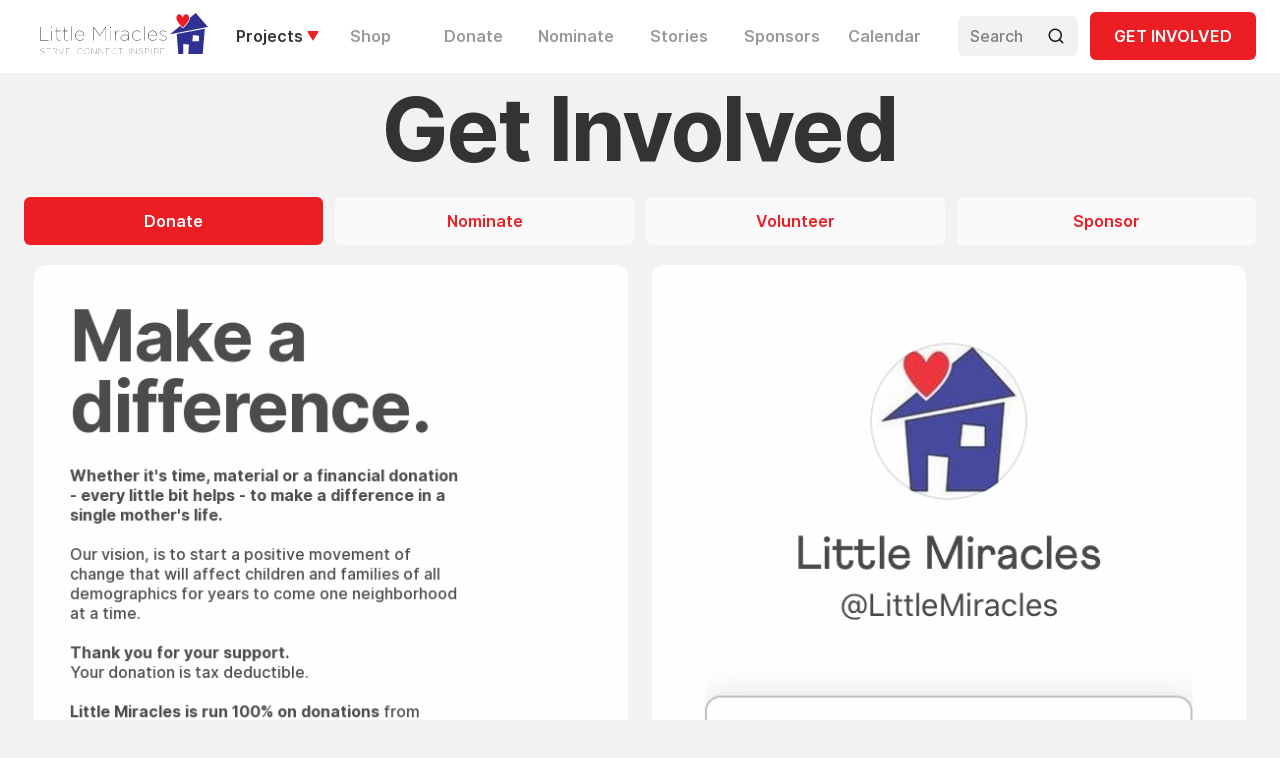

--- FILE ---
content_type: text/html
request_url: https://www.littlemiraclesutah.org/get-involved
body_size: 7063
content:
<!DOCTYPE html><!-- Last Published: Tue Oct 15 2024 19:49:53 GMT+0000 (Coordinated Universal Time) --><html data-wf-domain="www.littlemiraclesutah.org" data-wf-page="5e58529a4e976e4aff1fc3ac" data-wf-site="5e4d98f3e1c1140d21363262"><head><meta charset="utf-8"/><title>Get Involved | Little Miracles</title><meta content="Find out how you can help us.  Nominate a family in need or become a sponsor or donate your time or talent to our next project. Find out how you can get involved." name="description"/><meta content="Get Involved | Little Miracles" property="og:title"/><meta content="Find out how you can help us.  Nominate a family in need or become a sponsor or donate your time or talent to our next project. Find out how you can get involved." property="og:description"/><meta content="Get Involved | Little Miracles" property="twitter:title"/><meta content="Find out how you can help us.  Nominate a family in need or become a sponsor or donate your time or talent to our next project. Find out how you can get involved." property="twitter:description"/><meta property="og:type" content="website"/><meta content="summary_large_image" name="twitter:card"/><meta content="width=device-width, initial-scale=1" name="viewport"/><link href="https://cdn.prod.website-files.com/5e4d98f3e1c1140d21363262/css/little-miracles.28d4be15a.min.css" rel="stylesheet" type="text/css"/><script type="text/javascript">!function(o,c){var n=c.documentElement,t=" w-mod-";n.className+=t+"js",("ontouchstart"in o||o.DocumentTouch&&c instanceof DocumentTouch)&&(n.className+=t+"touch")}(window,document);</script><link href="https://cdn.prod.website-files.com/5e4d98f3e1c1140d21363262/5e4d9e8c9a11af36682d2c10_Little-Miracles-Logo-Favicon-32x32.png" rel="shortcut icon" type="image/x-icon"/><link href="https://cdn.prod.website-files.com/5e4d98f3e1c1140d21363262/5e4d9e91b93cca7d186b437c_Little-Miracles-Logo-256x256.png" rel="apple-touch-icon"/><meta name="viewport" content="width=device-width, initial-scale=1, maximum-scale=1, viewport-fit=cover"></head><body class="body"><div id="Top" class="back-to-top-container"><div class="back-to-top-button-wrapper"><a href="#Top" class="button-circle w-inline-block"><img src="https://cdn.prod.website-files.com/5e4d98f3e1c1140d21363262/5e4d98f34a345864d9f732ea_icon-arrow-up.svg" alt="" class="button-circle-icon"/></a></div></div><div class="custom-navbar"><a data-w-id="85a5c552-bea7-c19f-eb63-3f07b370165b" href="/" class="navbar-title-duplicate w-inline-block"><h1 class="navbar-title-text">Little Miracles Utah</h1><img src="https://cdn.prod.website-files.com/5e4d98f3e1c1140d21363262/5e57feb908218117a62491eb_Little%20Miracles%20Logo%20-%20Color%20-%20Simplified.svg" alt="Little Miracles - Serve. Connect. Inspire" height="40" class="navbar-logo-mobile-top"/></a><div class="navbar-wrapper sticky-top"><div class="container navbar-container"><div data-collapse="medium" data-animation="over-left" data-duration="400" data-doc-height="1" data-easing="ease" data-easing2="ease" role="banner" class="navbar w-nav"><div class="navbar-row"><div class="navbar-center"><a href="/" class="navbar-1-brand w-nav-brand"><img src="https://cdn.prod.website-files.com/5e4d98f3e1c1140d21363262/5e57feb908218117a62491eb_Little%20Miracles%20Logo%20-%20Color%20-%20Simplified.svg" alt="Little Miracles - Serve. Connect Inspire." class="lm-logo"/></a><nav role="navigation" class="nav-menu w-nav-menu"><div data-delay="0" data-hover="true" class="dropdown menu-dropdown w-dropdown"><div class="nav-link dropdown-nav-link w-dropdown-toggle"><div class="row row-align-center"><div>Projects</div><img src="https://cdn.prod.website-files.com/5e4d98f3e1c1140d21363262/5e58291335150424c2211047_icon-caret-down-red.svg" width="12" alt="Projects Dropdown Icon" class="dropdown-link-icon"/></div></div><nav class="dropdown-list projects-dropdown-list w-dropdown-list"><div class="dropdown-list-wrapper projects-dropdown-list"><div class="projects-collection-list-wrapper w-dyn-list"><div role="list" class="projects-collection-list w-dyn-items"><div role="listitem" class="projects-collection-item w-dyn-item"><a href="/projects/pena-project" class="dropdown-item project-menu-item w-inline-block"><div class="project-menu-text">Pena Project</div><div class="project-menu-date"><div class="project-menu-month">December</div><div class="project-menu-year">2018</div></div></a></div><div role="listitem" class="projects-collection-item w-dyn-item"><a href="/projects/arveseth-project" class="dropdown-item project-menu-item w-inline-block"><div class="project-menu-text">Arveseth Project</div><div class="project-menu-date"><div class="project-menu-month">August</div><div class="project-menu-year">2018</div></div></a></div><div role="listitem" class="projects-collection-item w-dyn-item"><a href="/projects/yardsales-fundraisers" class="dropdown-item project-menu-item w-inline-block"><div class="project-menu-text">Yardsales &amp; Fundraisers</div><div class="project-menu-date"><div class="project-menu-month">January</div><div class="project-menu-year">2018</div></div></a></div><div role="listitem" class="projects-collection-item w-dyn-item"><a href="/projects/love-mob" class="dropdown-item project-menu-item w-inline-block"><div class="project-menu-text">Love MOB Event</div><div class="project-menu-date"><div class="project-menu-month">January</div><div class="project-menu-year">2018</div></div></a></div><div role="listitem" class="projects-collection-item w-dyn-item"><a href="/projects/jacob-project-w-jordan-jan-2018" class="dropdown-item project-menu-item w-inline-block"><div class="project-menu-text">Jacob  Project</div><div class="project-menu-date"><div class="project-menu-month">January</div><div class="project-menu-year">2018</div></div></a></div><div role="listitem" class="projects-collection-item w-dyn-item"><a href="/projects/hamblin-project" class="dropdown-item project-menu-item w-inline-block"><div class="project-menu-text">Hamblin Project</div><div class="project-menu-date"><div class="project-menu-month">April</div><div class="project-menu-year">2017</div></div></a></div><div role="listitem" class="projects-collection-item w-dyn-item"><a href="/projects/silva-project-farmington-sept-2016" class="dropdown-item project-menu-item w-inline-block"><div class="project-menu-text">Silva Project</div><div class="project-menu-date"><div class="project-menu-month">November</div><div class="project-menu-year">2016</div></div></a></div><div role="listitem" class="projects-collection-item w-dyn-item"><a href="/projects/jameson-project-so-jordan-nov-2016" class="dropdown-item project-menu-item w-inline-block"><div class="project-menu-text">Jameson Project</div><div class="project-menu-date"><div class="project-menu-month">November</div><div class="project-menu-year">2016</div></div></a></div><div role="listitem" class="projects-collection-item w-dyn-item"><a href="/projects/holman-project-perry-ut-march-2016" class="dropdown-item project-menu-item w-inline-block"><div class="project-menu-text">Holman Project</div><div class="project-menu-date"><div class="project-menu-month">March</div><div class="project-menu-year">2016</div></div></a></div><div role="listitem" class="projects-collection-item w-dyn-item"><a href="/projects/booker-project" class="dropdown-item project-menu-item w-inline-block"><div class="project-menu-text">Booker Project</div><div class="project-menu-date"><div class="project-menu-month">February</div><div class="project-menu-year">2016</div></div></a></div><div role="listitem" class="projects-collection-item w-dyn-item"><a href="/projects/holiday-service-project" class="dropdown-item project-menu-item w-inline-block"><div class="project-menu-text">Holiday Service Event</div><div class="project-menu-date"><div class="project-menu-month">December</div><div class="project-menu-year">2015</div></div></a></div><div role="listitem" class="projects-collection-item w-dyn-item"><a href="/projects/baylees-last-wish" class="dropdown-item project-menu-item w-inline-block"><div class="project-menu-text">Baylee&#x27;s Last Wish</div><div class="project-menu-date"><div class="project-menu-month">December</div><div class="project-menu-year">2015</div></div></a></div><div role="listitem" class="projects-collection-item w-dyn-item"><a href="/projects/murdock-project" class="dropdown-item project-menu-item w-inline-block"><div class="project-menu-text">Murdock Project</div><div class="project-menu-date"><div class="project-menu-month">November</div><div class="project-menu-year">2015</div></div></a></div><div role="listitem" class="projects-collection-item w-dyn-item"><a href="/projects/christensen-project-murray-ut-oct-2015" class="dropdown-item project-menu-item w-inline-block"><div class="project-menu-text">Christensen Project</div><div class="project-menu-date"><div class="project-menu-month">October</div><div class="project-menu-year">2015</div></div></a></div><div role="listitem" class="projects-collection-item w-dyn-item"><a href="/projects/anderson-project-taylorsville-ut-may-2015" class="dropdown-item project-menu-item w-inline-block"><div class="project-menu-text">Anderson Project</div><div class="project-menu-date"><div class="project-menu-month">May</div><div class="project-menu-year">2015</div></div></a></div><div role="listitem" class="projects-collection-item w-dyn-item"><a href="/projects/campbell-project" class="dropdown-item project-menu-item w-inline-block"><div class="project-menu-text">Campbell Project</div><div class="project-menu-date"><div class="project-menu-month">February</div><div class="project-menu-year">2015</div></div></a></div><div role="listitem" class="projects-collection-item w-dyn-item"><a href="/projects/warner-project" class="dropdown-item project-menu-item w-inline-block"><div class="project-menu-text">Warner Project</div><div class="project-menu-date"><div class="project-menu-month">October</div><div class="project-menu-year">2014</div></div></a></div></div></div><div class="dropdown-bg"></div></div></nav></div><a href="https://littlemiraclesutah.gonotatek.com/" class="nav-link w-nav-link">Shop</a><a href="/donate" class="nav-link w-nav-link">Donate</a><a href="/nominate" class="nav-link w-nav-link">Nominate</a><a href="/stories" class="nav-link w-nav-link">Stories</a><a href="/sponsors" class="nav-link w-nav-link">Sponsors</a><a href="/calendar" class="nav-link last-nav-link w-nav-link">Calendar</a></nav></div><div class="navbar-controls"><div class="navbar-buttons"><div class="modal-container"><div class="content-width-medium modal-content"><div class="panel modal-panel"><div class="panel-body modal-panel-body"><form action="/search" class="search-form w-form"><input class="form-input form-input-large search-modal-input w-input" maxlength="256" name="query" placeholder="Search" type="search" id="search" required=""/><input type="submit" class="button search-form-button w-button" value=" "/></form></div></div></div></div><a id="GET-INVOLVED-BUTTON" href="/get-involved" aria-current="page" class="button get-involved-button w-button w--current">Get Involved</a></div><div id="OPEN-MENU" class="menu-button w-nav-button" data-ix="menu-images"><img src="https://cdn.prod.website-files.com/5e4d98f3e1c1140d21363262/5e58134bc52d565006f1332e_icon-x-dark.svg" alt="Close Menu" width="48" class="close-button-image"/><img src="https://cdn.prod.website-files.com/5e4d98f3e1c1140d21363262/5e58134b76537257c60ef426_icon-menu-dark.svg" width="48" id="MENU-IMAGE" alt="" class="menu-button-image"/></div></div></div></div></div><div class="navbar-title-fixed"><h1 class="navbar-title-text">Little Miracles Utah</h1><img src="https://cdn.prod.website-files.com/5e4d98f3e1c1140d21363262/5e57feb908218117a62491eb_Little%20Miracles%20Logo%20-%20Color%20-%20Simplified.svg" alt="Little Miracles - Serve. Connect. Inspire" height="40" class="navbar-logo-mobile-top"/></div></div><div class="w-embed"><style>
body{
  -moz-osx-font-smoothing: grayscale;
  -webkit-font-smoothing: antialiased;
}
@media screen and (max-width: 767px) {
  body {
  	position:relative;
  }
}
@media screen and (max-width: 479px) {
  body:not(.search-focused) {
    padding-bottom: env(safe-area-inset-bottom), 24px;
  }
  body:not(.search-focused) .navbar {
    padding-bottom: calc(2 * (env(safe-area-inset-bottom), 24px));
  }
  .w-nav[data-animation=over-left] [data-nav-menu-open] {
    position:absolute;
    display:flex!important;
    flex-direction:column-reverse;
    justify-content:flex-start;
    top:60px;
    left:0;
    right:0;
    bottom:0;
    z-index:9999999;
    margin-top:calc(-100vh + 60px);
    height:calc(100vh - 120px)!important;
    background:#f2f2f2!important;
    padding-top:40px;
    overflow-y:auto;
  }
  .w-nav-overlay {
    overflow:visible;
    width:100%!important;
  }
  .nav-link {
    width:calc(100vw - 24px);
  }
  .w-nav[data-animation=over-left] [data-nav-menu-open] > div,
  .w-nav[data-animation=over-left] [data-nav-menu-open] > a,
  .w-nav[data-animation=over-left] [data-nav-menu-open] .nav-link {
   	flex:1 0 32px;
    min-height: 32px;
  }
  
  .w-nav[data-animation=over-left] nav {
   	transition:transform 0ms!important; 
  }
}

/*INSTAGRAM WIDGET*/
.eapps-instagram-feed-container {
    margin-bottom:-60px;
    z-index:999999;
    position:relative;
}
.eapps-instagram-feed-container ~ a:after {
    content:'';
    position:absolute;
    top:-1px;
    bottom:-1px;
    left:-1px;
    right:-1px;
    background:#f2f2f2;
    width:100%;
    height:100%;
}
</style></div></div><div class="section intro-title-section"><div class="container grid-container"><div class="content-width-full"><h1 class="display-heading-2">Get Involved</h1></div></div></div><div class="section"><div class="container grid-container"><div data-duration-in="300" data-duration-out="100" data-current="DONATE" data-easing="ease" class="tabs-vertical w-tabs"><div class="tabs-vertical-menu w-tab-menu"><a data-w-tab="DONATE" class="tabs-vertical-tab w-inline-block w-tab-link w--current"><div>Donate</div></a><a data-w-tab="NOMINATE" class="tabs-vertical-tab w-inline-block w-tab-link"><div>Nominate</div></a><a data-w-tab="VOLUNTEER" class="tabs-vertical-tab w-inline-block w-tab-link"><div>Volunteer</div></a><a data-w-tab="SPONSOR" class="tabs-vertical-tab w-inline-block w-tab-link"><div>Sponsor</div></a></div><div data-w-id="4731ca66-4aac-9eec-e538-72f4d8685f9d" class="w-tab-content"><div data-w-tab="DONATE" class="w-tab-pane w--tab-active"><div class="w-layout-grid grid-halves"><div class="panel"><div class="panel-body"><div class="content-width-small"><h3 class="display-heading-3 content-width-small">Make a<br/>difference.</h3><div class="text-lead"><strong>Whether it&#x27;s time, material or a financial donation - every little bit helps - to make a difference in a single mother&#x27;s life. <br/></strong><br/>Our vision, is to start a positive movement of change that will affect children and families of all demographics for years to come one neighborhood at a time.<br/><br/><strong>Thank you for your support. </strong><br/>Your donation is tax deductible.<br/><br/><strong>Little Miracles is run 100% on donations</strong> from people like you who just want to help out.<br/><br/>The best way for us to accept donations is via <a href="https://venmo.com/LittleMiracles" target="_blank">Venmo</a>. You can send us money directly via our venmo handle <a href="https://venmo.com/LittleMiracles" target="_blank">@LittleMiracles</a><br/>‍<br/></div></div></div></div><a href="https://venmo.com/LittleMiracles" target="_blank" class="w-inline-block"><img alt="" src="https://cdn.prod.website-files.com/5e4d98f3e1c1140d21363262/5e7008185ff238a6a2681c19_Venmo-Little-Miracles-opt.png" class="rounded-image grid-image full-height-image white-background"/></a></div></div><div data-w-tab="NOMINATE" class="w-tab-pane"><div class="w-layout-grid grid-halves"><div class="panel"><div class="panel-body"><div class="space-bottom-large"><div class="w-form"><form id="wf-form-NOMINATIONS" name="wf-form-NOMINATIONS" data-name="NOMINATIONS" method="get" class="nominations-form" data-wf-page-id="5e58529a4e976e4aff1fc3ac" data-wf-element-id="d9b370dc-abca-5ff8-ff0c-80e913a3a4e9" data-turnstile-sitekey="0x4AAAAAAAQTptj2So4dx43e"><input class="form-input form-input-small w-input" maxlength="256" name="FAMILY-NAME" data-name="FAMILY NAME" placeholder="Family Name" type="text" id="FAMILY-NAME" required=""/><input class="form-input form-input-small w-input" maxlength="256" name="FAMILY-ADDRESS" data-name="FAMILY ADDRESS" placeholder="Their Address" type="text" id="FAMILY-ADDRESS" required=""/><input class="form-input form-input-small w-input" maxlength="256" name="CONTACT-NUMBER" data-name="CONTACT NUMBER" placeholder="Contact Number" type="tel" id="CONTACT-NUMBER" required=""/><input class="form-input form-input-small w-input" maxlength="256" name="MARITAL-STATUS" data-name="MARITAL STATUS" placeholder="Marital Status" type="text" id="MARITAL-STATUS" required=""/><input class="form-input form-input-small w-input" maxlength="256" name="URGENCY" data-name="URGENCY" placeholder="Urgency on a scale of 1-10" type="number" id="URGENCY" required=""/><input class="form-input form-input-small w-input" maxlength="256" name="NOMINATOR-FNAME" data-name="NOMINATOR FNAME" placeholder="Your First Name" type="text" id="NOMINATOR-FNAME" required=""/><input class="form-input form-input-small w-input" maxlength="256" name="NOMINATOR-LNAME" data-name="NOMINATOR LNAME" placeholder="Your Last Name" type="text" id="NOMINATOR-LNAME" required=""/><input class="form-input form-input-small w-input" maxlength="256" name="NOMINATOR-CONTACT-NUMBER" data-name="NOMINATOR CONTACT NUMBER" placeholder="Your Contact Number" type="tel" id="NOMINATOR-CONTACT-NUMBER" required=""/><input class="form-input form-input-small w-input" maxlength="256" name="NOMINATOR-CONTACT-EMAIL" data-name="NOMINATOR CONTACT EMAIL" placeholder="Your Email Address" type="text" id="NOMINATOR-CONTACT-EMAIL" required=""/><textarea placeholder="Short Message" maxlength="5000" id="NOMINATOR-MESSAGE" name="NOMINATOR-MESSAGE" data-name="NOMINATOR MESSAGE" class="form-input no-radius-top w-input"></textarea><input type="submit" data-wait="Sending Nomination..." class="button w-button" value="Nominate This Family"/><div class="w-embed"><style>
.form-input.form-input-small + .form-input.form-input-small:not(:nth-last-of-type(1)) {
  border-radius:0;
}
.form-input.form-input-small:nth-of-type(1) {
 border-bottom-right-radius:0;
 border-bottom-left-radius:0;
}
.form-input-small:nth-last-of-type(1) {
 border-bottom-right-radius:6px;
 border-bottom-left-radius:6px;
}
</style></div></form><div id="NOMINATION-SUCCESS" class="nomination-success w-form-done"><div class="nomination-success-wrapper"><div><strong>Thank you! <br/></strong>Your nomination has been received!</div><a id="CLOSE-NOMINATION-SUCCESS" href="#" class="nominate-another-family">Nominate another family </a><div class="w-embed w-script"><script>
var Webflow = Webflow || [];
Webflow.push(function () {
  $('#CLOSE-NOMINATION-SUCCESS').click(function() {
  	$('#NOMINATION-SUCCESS').hide();
    $('#wf-form-NOMINATIONS').show();
    $('#FAMILY-NAME, #FAMILY-ADDRESS, #CONTACT-NUMBER, #URGENCY, #MARITAL-STATUS').val('');
  });
});
</script></div></div></div><div class="w-form-fail"><div>Oops! Something went wrong while submitting the form.</div></div></div></div></div></div><img sizes="(max-width: 479px) 100vw, (max-width: 767px) 97vw, (max-width: 991px) 95vw, 46vw" srcset="https://cdn.prod.website-files.com/5e4d98f3e1c1140d21363262/5eaa04ebe134d904517ccd03_37274235_10216883473664901_7844490382954987520_n-p-500.jpeg 500w, https://cdn.prod.website-files.com/5e4d98f3e1c1140d21363262/5eaa04ebe134d904517ccd03_37274235_10216883473664901_7844490382954987520_n-p-800.jpeg 800w, https://cdn.prod.website-files.com/5e4d98f3e1c1140d21363262/5eaa04ebe134d904517ccd03_37274235_10216883473664901_7844490382954987520_n.jpg 960w" src="https://cdn.prod.website-files.com/5e4d98f3e1c1140d21363262/5eaa04ebe134d904517ccd03_37274235_10216883473664901_7844490382954987520_n.jpg" alt="" class="rounded-image grid-image"/></div></div><div data-w-tab="VOLUNTEER" class="w-tab-pane"><div class="w-layout-grid grid-halves"><div class="panel"><div class="panel-body"><div class="space-bottom-large"><div class="w-form"><form id="wf-form-VOLUNTEER" name="wf-form-VOLUNTEER" data-name="VOLUNTEER" method="get" class="nominations-form" data-wf-page-id="5e58529a4e976e4aff1fc3ac" data-wf-element-id="9f7502e6-361a-8746-6427-423c2ae414a8" data-turnstile-sitekey="0x4AAAAAAAQTptj2So4dx43e"><input class="form-input form-input-small w-input" maxlength="256" name="VOLUNTEER-FNAME" data-name="VOLUNTEER FNAME" placeholder="Your First Name" type="text" id="VOLUNTEER-FNAME" required=""/><input class="form-input form-input-small w-input" maxlength="256" name="VOLUNTEER-LNAME" data-name="VOLUNTEER LNAME" placeholder="Your Last Name" type="text" id="VOLUNTEER-LNAME" required=""/><input class="form-input form-input-small w-input" maxlength="256" name="VOLUNTEER-CONTACT-NUMBER" data-name="VOLUNTEER CONTACT NUMBER" placeholder="Your Contact Number" type="tel" id="VOLUNTEER-CONTACT-NUMBER" required=""/><input class="form-input form-input-small w-input" maxlength="256" name="VOLUNTEER-CONTACT-EMAIL" data-name="VOLUNTEER CONTACT EMAIL" placeholder="Your Email Address" type="text" id="VOLUNTEER-CONTACT-EMAIL" required=""/><textarea placeholder="Short Message" maxlength="5000" id="VOLUNTEER-MESSAGE" name="VOLUNTEER-MESSAGE" data-name="VOLUNTEER MESSAGE" class="form-input no-radius-top w-input"></textarea><input type="submit" data-wait="Sending..." class="button w-button" value="Contact Us"/><div class="w-embed"><style>
.form-input.form-input-small + .form-input.form-input-small:not(:nth-last-of-type(1)) {
  border-radius:0;
}
.form-input.form-input-small:nth-of-type(1) {
 border-bottom-right-radius:0;
 border-bottom-left-radius:0;
}
.form-input-small:nth-last-of-type(1) {
 border-bottom-right-radius:6px;
 border-bottom-left-radius:6px;
}
</style></div></form><div id="NOMINATION-SUCCESS" class="nomination-success w-form-done"><div class="nomination-success-wrapper"><div><strong>Thank you! <br/></strong>We will be in touch with you soon...</div></div></div><div class="w-form-fail"><div>Oops! Something went wrong while submitting the form.</div></div></div></div></div></div><img sizes="(max-width: 479px) 95vw, (max-width: 767px) 97vw, (max-width: 991px) 95vw, 46vw" srcset="https://cdn.prod.website-files.com/5e4d98f3e1c1140d21363262/5eaa00de9df00e69ab3f8f02_53383765-656b-402a-a179-7c02c879ed76-large16x9_IMG_4691-p-500.jpeg 500w, https://cdn.prod.website-files.com/5e4d98f3e1c1140d21363262/5eaa00de9df00e69ab3f8f02_53383765-656b-402a-a179-7c02c879ed76-large16x9_IMG_4691-p-800.jpeg 800w, https://cdn.prod.website-files.com/5e4d98f3e1c1140d21363262/5eaa00de9df00e69ab3f8f02_53383765-656b-402a-a179-7c02c879ed76-large16x9_IMG_4691.jpg 986w" src="https://cdn.prod.website-files.com/5e4d98f3e1c1140d21363262/5eaa00de9df00e69ab3f8f02_53383765-656b-402a-a179-7c02c879ed76-large16x9_IMG_4691.jpg" alt="" class="rounded-image grid-image"/></div></div><div data-w-tab="SPONSOR" class="w-tab-pane"><div class="w-layout-grid grid-halves"><div class="panel"><div class="panel-body"><div class="space-bottom-large"><div class="w-form"><form id="wf-form-SPONSOR" name="wf-form-SPONSOR" data-name="SPONSOR" method="get" class="nominations-form" data-wf-page-id="5e58529a4e976e4aff1fc3ac" data-wf-element-id="11194261-e060-c6c1-a963-8bae5422b226" data-turnstile-sitekey="0x4AAAAAAAQTptj2So4dx43e"><input class="form-input form-input-small w-input" maxlength="256" name="SPONSOR-FNAME" data-name="SPONSOR FNAME" placeholder="Your First Name" type="text" id="SPONSOR-FNAME" required=""/><input class="form-input form-input-small w-input" maxlength="256" name="SPONSOR-LNAME" data-name="SPONSOR LNAME" placeholder="Your Last Name" type="text" id="SPONSOR-LNAME" required=""/><input class="form-input form-input-small w-input" maxlength="256" name="SPONSOR-CONTACT-NUMBER" data-name="SPONSOR CONTACT NUMBER" placeholder="Your Contact Number" type="tel" id="SPONSOR-CONTACT-NUMBER" required=""/><input class="form-input form-input-small w-input" maxlength="256" name="SPONSOR-CONTACT-EMAIL" data-name="SPONSOR CONTACT EMAIL" placeholder="Your Email Address" type="text" id="SPONSOR-CONTACT-EMAIL" required=""/><textarea placeholder="Short Message" maxlength="5000" id="SPONSOR-MESSAGE" name="SPONSOR-MESSAGE" data-name="SPONSOR MESSAGE" class="form-input no-radius-top w-input"></textarea><input type="submit" data-wait="Sending..." class="button w-button" value="Become a sponsor"/><div class="w-embed"><style>
.form-input.form-input-small + .form-input.form-input-small:not(:nth-last-of-type(1)) {
  border-radius:0;
}
.form-input.form-input-small:nth-of-type(1) {
 border-bottom-right-radius:0;
 border-bottom-left-radius:0;
}
.form-input-small:nth-last-of-type(1) {
 border-bottom-right-radius:6px;
 border-bottom-left-radius:6px;
}
</style></div></form><div id="NOMINATION-SUCCESS" class="nomination-success w-form-done"><div class="nomination-success-wrapper"><div><strong>Thank you! <br/></strong>We will get in touch with you soon...</div></div></div><div class="w-form-fail"><div>Oops! Something went wrong while submitting the form.</div></div></div></div></div></div><img sizes="(max-width: 479px) 95vw, (max-width: 767px) 97vw, (max-width: 991px) 95vw, 46vw" srcset="https://cdn.prod.website-files.com/5e4d98f3e1c1140d21363262/5ec49e51d532c1cc32e908fc_14095922_10210249714345064_8020828760571949087_n-p-500.jpeg 500w, https://cdn.prod.website-files.com/5e4d98f3e1c1140d21363262/5ec49e51d532c1cc32e908fc_14095922_10210249714345064_8020828760571949087_n-p-800.jpeg 800w, https://cdn.prod.website-files.com/5e4d98f3e1c1140d21363262/5ec49e51d532c1cc32e908fc_14095922_10210249714345064_8020828760571949087_n.jpg 960w" src="https://cdn.prod.website-files.com/5e4d98f3e1c1140d21363262/5ec49e51d532c1cc32e908fc_14095922_10210249714345064_8020828760571949087_n.jpg" alt="" class="rounded-image grid-image"/></div></div></div></div></div></div><div class="footer"><div class="container"><div data-w-id="0f2d7b72-74fd-261a-b7f6-8071dd589413" class="w-layout-grid grid-thirds space-bottom"><div class="panel"><div class="panel-body"><div><h5 class="display-inline text-blue">OUR <strong>MISSION</strong></h5><div class="text-lead display-inline">Little Miracles is committed to enhancing communities by &quot;Creating opportunities to connect and inspire by serving single-parent families in every neighborhood.&quot;</div></div></div></div><div class="panel"><div class="panel-body"><div><h5 class="display-inline text-blue">OUR <strong>PURPOSE</strong></h5><div class="text-lead display-inline">We provide a unique framework for encouraging others to share their time and resources by assisting in meaningful SERVICE projects aimed to ease the burden of single-parent families.<br/><br/>This collaborative effort engenders lasting CONNECTIONS, strengthens community, and INSPIRES people of all demographics, long after each Little Miracle project is over.</div></div></div></div><div class="panel"><div class="panel-body"><div><h5 class="display-inline text-blue">ABOUT <strong>US</strong>‍</h5><div class="text-lead display-inline">We are a local non-profit organization that has been making a measurable difference in the community since October 2014.<br/><br/>To date, we have created service opportunities for 86 families in 27 different communities across Utah. <br/><br/>Find out how we can help you create a Little Miracle in your community:<br/>‍</div><a href="/contact-us" class="button icon-button icon-right w-inline-block"><div class="icon-button-text">CONTACT US</div><img src="https://cdn.prod.website-files.com/5e4d98f3e1c1140d21363262/5e4d98f34a34581b4af732de_icon-arrow-right.svg" alt="" class="icon-right"/></a></div></div></div></div><div class="panel"><div class="panel-body footer-1-panel-body"><div class="footer-1-top-row"><div class="content-width-extra-small"><a href="/" class="space-bottom w-inline-block"><img src="https://cdn.prod.website-files.com/5e4d98f3e1c1140d21363262/5e57feb908218117a62491eb_Little%20Miracles%20Logo%20-%20Color%20-%20Simplified.svg" width="300" alt="Little Miracles - Serve. Connect. Inspire." class="footer-logo"/></a><div class="text-lead">Creating opportunities to connect and inspire by serving single-parent families in every neighborhood.</div></div><div class="footer-menu-grids"><div class="w-layout-grid vertical-menu-grid"><a href="/projects" class="text-link">Projects</a><a href="https://littlemiraclesutah.gonotatek.com/" class="text-link">Shop</a><a href="/donate" class="text-link">Donate</a><a href="/nominate" class="text-link">Nominate</a><a href="/stories" class="text-link">Stories</a></div><div class="w-layout-grid vertical-menu-grid"><a href="/sponsors" class="text-link">Sponsors</a><a href="/calendar" class="text-link">Calendar</a><a href="/get-involved" aria-current="page" class="text-link w--current">Get Involved</a><a href="/contact-us" class="text-link">Contact Us</a><a href="/blog" class="text-link">Blog</a></div></div></div><div class="footer-1-bottom-row"><div id="w-node-_6005ea17-5c5e-08b5-5153-579c064184dd-064184bd" class="text-small">© Copyright <a href="/">Little Miracles</a> • Powered by <a href="https://gonotatek.com" target="_blank">Notatek</a></div><div class="social-list"><a href="https://www.youtube.com/channel/UCRmOuZ12t6H0FeN87KneTXw" target="_blank" class="social-link-item w-inline-block"><img src="https://cdn.prod.website-files.com/5e4d98f3e1c1140d21363262/5e581346c52d56131ef1332a_youtube-dark.svg" width="24" alt=""/></a><a href="https://twitter.com/LilMiraclesUtah" target="_blank" class="social-link-item w-inline-block"><img src="https://cdn.prod.website-files.com/5e4d98f3e1c1140d21363262/5e58502c1af7df24c83fcdfb_twitter-dark.svg" width="24" alt=""/></a><a href="https://www.instagram.com/littlemiraclesutah/" target="_blank" class="social-link-item w-inline-block"><img src="https://cdn.prod.website-files.com/5e4d98f3e1c1140d21363262/5e58134b0821816363251820_instagram-dark.svg" width="24" alt=""/></a><a href="http://www.facebook.com/LittleMiraclesUtah" target="_blank" class="social-link-item w-inline-block"><img src="https://cdn.prod.website-files.com/5e4d98f3e1c1140d21363262/5e58134e45dfdc130bbdca64_facebook-dark.svg" width="24" alt=""/></a></div></div></div></div></div></div><script src="https://d3e54v103j8qbb.cloudfront.net/js/jquery-3.5.1.min.dc5e7f18c8.js?site=5e4d98f3e1c1140d21363262" type="text/javascript" integrity="sha256-9/aliU8dGd2tb6OSsuzixeV4y/faTqgFtohetphbbj0=" crossorigin="anonymous"></script><script src="https://cdn.prod.website-files.com/5e4d98f3e1c1140d21363262/js/little-miracles.be0dce7d6.js" type="text/javascript"></script><script>
  var Webflow = Webflow || [];
  Webflow.push(function() {
    $('#search').focus(function(){
      $('body').addClass('search-focused');
    }).blur(function() {
      $('body').removeClass('search-focused');
    });
  });
</script></body></html>

--- FILE ---
content_type: text/css
request_url: https://cdn.prod.website-files.com/5e4d98f3e1c1140d21363262/css/little-miracles.28d4be15a.min.css
body_size: 29939
content:
html{-webkit-text-size-adjust:100%;-ms-text-size-adjust:100%;font-family:sans-serif}body{margin:0}article,aside,details,figcaption,figure,footer,header,hgroup,main,menu,nav,section,summary{display:block}audio,canvas,progress,video{vertical-align:baseline;display:inline-block}audio:not([controls]){height:0;display:none}[hidden],template{display:none}a{background-color:#0000}a:active,a:hover{outline:0}abbr[title]{border-bottom:1px dotted}b,strong{font-weight:700}dfn{font-style:italic}h1{margin:.67em 0;font-size:2em}mark{color:#000;background:#ff0}small{font-size:80%}sub,sup{vertical-align:baseline;font-size:75%;line-height:0;position:relative}sup{top:-.5em}sub{bottom:-.25em}img{border:0}svg:not(:root){overflow:hidden}hr{box-sizing:content-box;height:0}pre{overflow:auto}code,kbd,pre,samp{font-family:monospace;font-size:1em}button,input,optgroup,select,textarea{color:inherit;font:inherit;margin:0}button{overflow:visible}button,select{text-transform:none}button,html input[type=button],input[type=reset]{-webkit-appearance:button;cursor:pointer}button[disabled],html input[disabled]{cursor:default}button::-moz-focus-inner,input::-moz-focus-inner{border:0;padding:0}input{line-height:normal}input[type=checkbox],input[type=radio]{box-sizing:border-box;padding:0}input[type=number]::-webkit-inner-spin-button,input[type=number]::-webkit-outer-spin-button{height:auto}input[type=search]{-webkit-appearance:none}input[type=search]::-webkit-search-cancel-button,input[type=search]::-webkit-search-decoration{-webkit-appearance:none}legend{border:0;padding:0}textarea{overflow:auto}optgroup{font-weight:700}table{border-collapse:collapse;border-spacing:0}td,th{padding:0}@font-face{font-family:webflow-icons;src:url([data-uri])format("truetype");font-weight:400;font-style:normal}[class^=w-icon-],[class*=\ w-icon-]{speak:none;font-variant:normal;text-transform:none;-webkit-font-smoothing:antialiased;-moz-osx-font-smoothing:grayscale;font-style:normal;font-weight:400;line-height:1;font-family:webflow-icons!important}.w-icon-slider-right:before{content:""}.w-icon-slider-left:before{content:""}.w-icon-nav-menu:before{content:""}.w-icon-arrow-down:before,.w-icon-dropdown-toggle:before{content:""}.w-icon-file-upload-remove:before{content:""}.w-icon-file-upload-icon:before{content:""}*{box-sizing:border-box}html{height:100%}body{color:#333;background-color:#fff;min-height:100%;margin:0;font-family:Arial,sans-serif;font-size:14px;line-height:20px}img{vertical-align:middle;max-width:100%;display:inline-block}html.w-mod-touch *{background-attachment:scroll!important}.w-block{display:block}.w-inline-block{max-width:100%;display:inline-block}.w-clearfix:before,.w-clearfix:after{content:" ";grid-area:1/1/2/2;display:table}.w-clearfix:after{clear:both}.w-hidden{display:none}.w-button{color:#fff;line-height:inherit;cursor:pointer;background-color:#3898ec;border:0;border-radius:0;padding:9px 15px;text-decoration:none;display:inline-block}input.w-button{-webkit-appearance:button}html[data-w-dynpage] [data-w-cloak]{color:#0000!important}.w-code-block{margin:unset}pre.w-code-block code{all:inherit}.w-optimization{display:contents}.w-webflow-badge,.w-webflow-badge *{z-index:auto;visibility:visible;box-sizing:border-box;float:none;clear:none;box-shadow:none;opacity:1;direction:ltr;font-family:inherit;font-weight:inherit;color:inherit;font-size:inherit;line-height:inherit;font-style:inherit;font-variant:inherit;text-align:inherit;letter-spacing:inherit;-webkit-text-decoration:inherit;text-decoration:inherit;text-indent:0;text-transform:inherit;text-shadow:none;font-smoothing:auto;vertical-align:baseline;cursor:inherit;white-space:inherit;word-break:normal;word-spacing:normal;word-wrap:normal;background:0 0;border:0 #0000;border-radius:0;width:auto;min-width:0;max-width:none;height:auto;min-height:0;max-height:none;margin:0;padding:0;list-style-type:disc;transition:none;display:block;position:static;inset:auto;overflow:visible;transform:none}.w-webflow-badge{white-space:nowrap;cursor:pointer;box-shadow:0 0 0 1px #0000001a,0 1px 3px #0000001a;visibility:visible!important;z-index:2147483647!important;color:#aaadb0!important;opacity:1!important;background-color:#fff!important;border-radius:3px!important;width:auto!important;height:auto!important;margin:0!important;padding:6px!important;font-size:12px!important;line-height:14px!important;text-decoration:none!important;display:inline-block!important;position:fixed!important;inset:auto 12px 12px auto!important;overflow:visible!important;transform:none!important}.w-webflow-badge>img{visibility:visible!important;opacity:1!important;vertical-align:middle!important;display:inline-block!important}h1,h2,h3,h4,h5,h6{margin-bottom:10px;font-weight:700}h1{margin-top:20px;font-size:38px;line-height:44px}h2{margin-top:20px;font-size:32px;line-height:36px}h3{margin-top:20px;font-size:24px;line-height:30px}h4{margin-top:10px;font-size:18px;line-height:24px}h5{margin-top:10px;font-size:14px;line-height:20px}h6{margin-top:10px;font-size:12px;line-height:18px}p{margin-top:0;margin-bottom:10px}blockquote{border-left:5px solid #e2e2e2;margin:0 0 10px;padding:10px 20px;font-size:18px;line-height:22px}figure{margin:0 0 10px}figcaption{text-align:center;margin-top:5px}ul,ol{margin-top:0;margin-bottom:10px;padding-left:40px}.w-list-unstyled{padding-left:0;list-style:none}.w-embed:before,.w-embed:after{content:" ";grid-area:1/1/2/2;display:table}.w-embed:after{clear:both}.w-video{width:100%;padding:0;position:relative}.w-video iframe,.w-video object,.w-video embed{border:none;width:100%;height:100%;position:absolute;top:0;left:0}fieldset{border:0;margin:0;padding:0}button,[type=button],[type=reset]{cursor:pointer;-webkit-appearance:button;border:0}.w-form{margin:0 0 15px}.w-form-done{text-align:center;background-color:#ddd;padding:20px;display:none}.w-form-fail{background-color:#ffdede;margin-top:10px;padding:10px;display:none}label{margin-bottom:5px;font-weight:700;display:block}.w-input,.w-select{color:#333;vertical-align:middle;background-color:#fff;border:1px solid #ccc;width:100%;height:38px;margin-bottom:10px;padding:8px 12px;font-size:14px;line-height:1.42857;display:block}.w-input::placeholder,.w-select::placeholder{color:#999}.w-input:focus,.w-select:focus{border-color:#3898ec;outline:0}.w-input[disabled],.w-select[disabled],.w-input[readonly],.w-select[readonly],fieldset[disabled] .w-input,fieldset[disabled] .w-select{cursor:not-allowed}.w-input[disabled]:not(.w-input-disabled),.w-select[disabled]:not(.w-input-disabled),.w-input[readonly],.w-select[readonly],fieldset[disabled]:not(.w-input-disabled) .w-input,fieldset[disabled]:not(.w-input-disabled) .w-select{background-color:#eee}textarea.w-input,textarea.w-select{height:auto}.w-select{background-color:#f3f3f3}.w-select[multiple]{height:auto}.w-form-label{cursor:pointer;margin-bottom:0;font-weight:400;display:inline-block}.w-radio{margin-bottom:5px;padding-left:20px;display:block}.w-radio:before,.w-radio:after{content:" ";grid-area:1/1/2/2;display:table}.w-radio:after{clear:both}.w-radio-input{float:left;margin:3px 0 0 -20px;line-height:normal}.w-file-upload{margin-bottom:10px;display:block}.w-file-upload-input{opacity:0;z-index:-100;width:.1px;height:.1px;position:absolute;overflow:hidden}.w-file-upload-default,.w-file-upload-uploading,.w-file-upload-success{color:#333;display:inline-block}.w-file-upload-error{margin-top:10px;display:block}.w-file-upload-default.w-hidden,.w-file-upload-uploading.w-hidden,.w-file-upload-error.w-hidden,.w-file-upload-success.w-hidden{display:none}.w-file-upload-uploading-btn{cursor:pointer;background-color:#fafafa;border:1px solid #ccc;margin:0;padding:8px 12px;font-size:14px;font-weight:400;display:flex}.w-file-upload-file{background-color:#fafafa;border:1px solid #ccc;flex-grow:1;justify-content:space-between;margin:0;padding:8px 9px 8px 11px;display:flex}.w-file-upload-file-name{font-size:14px;font-weight:400;display:block}.w-file-remove-link{cursor:pointer;width:auto;height:auto;margin-top:3px;margin-left:10px;padding:3px;display:block}.w-icon-file-upload-remove{margin:auto;font-size:10px}.w-file-upload-error-msg{color:#ea384c;padding:2px 0;display:inline-block}.w-file-upload-info{padding:0 12px;line-height:38px;display:inline-block}.w-file-upload-label{cursor:pointer;background-color:#fafafa;border:1px solid #ccc;margin:0;padding:8px 12px;font-size:14px;font-weight:400;display:inline-block}.w-icon-file-upload-icon,.w-icon-file-upload-uploading{width:20px;margin-right:8px;display:inline-block}.w-icon-file-upload-uploading{height:20px}.w-container{max-width:940px;margin-left:auto;margin-right:auto}.w-container:before,.w-container:after{content:" ";grid-area:1/1/2/2;display:table}.w-container:after{clear:both}.w-container .w-row{margin-left:-10px;margin-right:-10px}.w-row:before,.w-row:after{content:" ";grid-area:1/1/2/2;display:table}.w-row:after{clear:both}.w-row .w-row{margin-left:0;margin-right:0}.w-col{float:left;width:100%;min-height:1px;padding-left:10px;padding-right:10px;position:relative}.w-col .w-col{padding-left:0;padding-right:0}.w-col-1{width:8.33333%}.w-col-2{width:16.6667%}.w-col-3{width:25%}.w-col-4{width:33.3333%}.w-col-5{width:41.6667%}.w-col-6{width:50%}.w-col-7{width:58.3333%}.w-col-8{width:66.6667%}.w-col-9{width:75%}.w-col-10{width:83.3333%}.w-col-11{width:91.6667%}.w-col-12{width:100%}.w-hidden-main{display:none!important}@media screen and (max-width:991px){.w-container{max-width:728px}.w-hidden-main{display:inherit!important}.w-hidden-medium{display:none!important}.w-col-medium-1{width:8.33333%}.w-col-medium-2{width:16.6667%}.w-col-medium-3{width:25%}.w-col-medium-4{width:33.3333%}.w-col-medium-5{width:41.6667%}.w-col-medium-6{width:50%}.w-col-medium-7{width:58.3333%}.w-col-medium-8{width:66.6667%}.w-col-medium-9{width:75%}.w-col-medium-10{width:83.3333%}.w-col-medium-11{width:91.6667%}.w-col-medium-12{width:100%}.w-col-stack{width:100%;left:auto;right:auto}}@media screen and (max-width:767px){.w-hidden-main,.w-hidden-medium{display:inherit!important}.w-hidden-small{display:none!important}.w-row,.w-container .w-row{margin-left:0;margin-right:0}.w-col{width:100%;left:auto;right:auto}.w-col-small-1{width:8.33333%}.w-col-small-2{width:16.6667%}.w-col-small-3{width:25%}.w-col-small-4{width:33.3333%}.w-col-small-5{width:41.6667%}.w-col-small-6{width:50%}.w-col-small-7{width:58.3333%}.w-col-small-8{width:66.6667%}.w-col-small-9{width:75%}.w-col-small-10{width:83.3333%}.w-col-small-11{width:91.6667%}.w-col-small-12{width:100%}}@media screen and (max-width:479px){.w-container{max-width:none}.w-hidden-main,.w-hidden-medium,.w-hidden-small{display:inherit!important}.w-hidden-tiny{display:none!important}.w-col{width:100%}.w-col-tiny-1{width:8.33333%}.w-col-tiny-2{width:16.6667%}.w-col-tiny-3{width:25%}.w-col-tiny-4{width:33.3333%}.w-col-tiny-5{width:41.6667%}.w-col-tiny-6{width:50%}.w-col-tiny-7{width:58.3333%}.w-col-tiny-8{width:66.6667%}.w-col-tiny-9{width:75%}.w-col-tiny-10{width:83.3333%}.w-col-tiny-11{width:91.6667%}.w-col-tiny-12{width:100%}}.w-widget{position:relative}.w-widget-map{width:100%;height:400px}.w-widget-map label{width:auto;display:inline}.w-widget-map img{max-width:inherit}.w-widget-map .gm-style-iw{text-align:center}.w-widget-map .gm-style-iw>button{display:none!important}.w-widget-twitter{overflow:hidden}.w-widget-twitter-count-shim{vertical-align:top;text-align:center;background:#fff;border:1px solid #758696;border-radius:3px;width:28px;height:20px;display:inline-block;position:relative}.w-widget-twitter-count-shim *{pointer-events:none;-webkit-user-select:none;user-select:none}.w-widget-twitter-count-shim .w-widget-twitter-count-inner{text-align:center;color:#999;font-family:serif;font-size:15px;line-height:12px;position:relative}.w-widget-twitter-count-shim .w-widget-twitter-count-clear{display:block;position:relative}.w-widget-twitter-count-shim.w--large{width:36px;height:28px}.w-widget-twitter-count-shim.w--large .w-widget-twitter-count-inner{font-size:18px;line-height:18px}.w-widget-twitter-count-shim:not(.w--vertical){margin-left:5px;margin-right:8px}.w-widget-twitter-count-shim:not(.w--vertical).w--large{margin-left:6px}.w-widget-twitter-count-shim:not(.w--vertical):before,.w-widget-twitter-count-shim:not(.w--vertical):after{content:" ";pointer-events:none;border:solid #0000;width:0;height:0;position:absolute;top:50%;left:0}.w-widget-twitter-count-shim:not(.w--vertical):before{border-width:4px;border-color:#75869600 #5d6c7b #75869600 #75869600;margin-top:-4px;margin-left:-9px}.w-widget-twitter-count-shim:not(.w--vertical).w--large:before{border-width:5px;margin-top:-5px;margin-left:-10px}.w-widget-twitter-count-shim:not(.w--vertical):after{border-width:4px;border-color:#fff0 #fff #fff0 #fff0;margin-top:-4px;margin-left:-8px}.w-widget-twitter-count-shim:not(.w--vertical).w--large:after{border-width:5px;margin-top:-5px;margin-left:-9px}.w-widget-twitter-count-shim.w--vertical{width:61px;height:33px;margin-bottom:8px}.w-widget-twitter-count-shim.w--vertical:before,.w-widget-twitter-count-shim.w--vertical:after{content:" ";pointer-events:none;border:solid #0000;width:0;height:0;position:absolute;top:100%;left:50%}.w-widget-twitter-count-shim.w--vertical:before{border-width:5px;border-color:#5d6c7b #75869600 #75869600;margin-left:-5px}.w-widget-twitter-count-shim.w--vertical:after{border-width:4px;border-color:#fff #fff0 #fff0;margin-left:-4px}.w-widget-twitter-count-shim.w--vertical .w-widget-twitter-count-inner{font-size:18px;line-height:22px}.w-widget-twitter-count-shim.w--vertical.w--large{width:76px}.w-background-video{color:#fff;height:500px;position:relative;overflow:hidden}.w-background-video>video{object-fit:cover;z-index:-100;background-position:50%;background-size:cover;width:100%;height:100%;margin:auto;position:absolute;inset:-100%}.w-background-video>video::-webkit-media-controls-start-playback-button{-webkit-appearance:none;display:none!important}.w-background-video--control{background-color:#0000;padding:0;position:absolute;bottom:1em;right:1em}.w-background-video--control>[hidden]{display:none!important}.w-slider{text-align:center;clear:both;-webkit-tap-highlight-color:#0000;tap-highlight-color:#0000;background:#ddd;height:300px;position:relative}.w-slider-mask{z-index:1;white-space:nowrap;height:100%;display:block;position:relative;left:0;right:0;overflow:hidden}.w-slide{vertical-align:top;white-space:normal;text-align:left;width:100%;height:100%;display:inline-block;position:relative}.w-slider-nav{z-index:2;text-align:center;-webkit-tap-highlight-color:#0000;tap-highlight-color:#0000;height:40px;margin:auto;padding-top:10px;position:absolute;inset:auto 0 0}.w-slider-nav.w-round>div{border-radius:100%}.w-slider-nav.w-num>div{font-size:inherit;line-height:inherit;width:auto;height:auto;padding:.2em .5em}.w-slider-nav.w-shadow>div{box-shadow:0 0 3px #3336}.w-slider-nav-invert{color:#fff}.w-slider-nav-invert>div{background-color:#2226}.w-slider-nav-invert>div.w-active{background-color:#222}.w-slider-dot{cursor:pointer;background-color:#fff6;width:1em;height:1em;margin:0 3px .5em;transition:background-color .1s,color .1s;display:inline-block;position:relative}.w-slider-dot.w-active{background-color:#fff}.w-slider-dot:focus{outline:none;box-shadow:0 0 0 2px #fff}.w-slider-dot:focus.w-active{box-shadow:none}.w-slider-arrow-left,.w-slider-arrow-right{cursor:pointer;color:#fff;-webkit-tap-highlight-color:#0000;tap-highlight-color:#0000;-webkit-user-select:none;user-select:none;width:80px;margin:auto;font-size:40px;position:absolute;inset:0;overflow:hidden}.w-slider-arrow-left [class^=w-icon-],.w-slider-arrow-right [class^=w-icon-],.w-slider-arrow-left [class*=\ w-icon-],.w-slider-arrow-right [class*=\ w-icon-]{position:absolute}.w-slider-arrow-left:focus,.w-slider-arrow-right:focus{outline:0}.w-slider-arrow-left{z-index:3;right:auto}.w-slider-arrow-right{z-index:4;left:auto}.w-icon-slider-left,.w-icon-slider-right{width:1em;height:1em;margin:auto;inset:0}.w-slider-aria-label{clip:rect(0 0 0 0);border:0;width:1px;height:1px;margin:-1px;padding:0;position:absolute;overflow:hidden}.w-slider-force-show{display:block!important}.w-dropdown{text-align:left;z-index:900;margin-left:auto;margin-right:auto;display:inline-block;position:relative}.w-dropdown-btn,.w-dropdown-toggle,.w-dropdown-link{vertical-align:top;color:#222;text-align:left;white-space:nowrap;margin-left:auto;margin-right:auto;padding:20px;text-decoration:none;position:relative}.w-dropdown-toggle{-webkit-user-select:none;user-select:none;cursor:pointer;padding-right:40px;display:inline-block}.w-dropdown-toggle:focus{outline:0}.w-icon-dropdown-toggle{width:1em;height:1em;margin:auto 20px auto auto;position:absolute;top:0;bottom:0;right:0}.w-dropdown-list{background:#ddd;min-width:100%;display:none;position:absolute}.w-dropdown-list.w--open{display:block}.w-dropdown-link{color:#222;padding:10px 20px;display:block}.w-dropdown-link.w--current{color:#0082f3}.w-dropdown-link:focus{outline:0}@media screen and (max-width:767px){.w-nav-brand{padding-left:10px}}.w-lightbox-backdrop{cursor:auto;letter-spacing:normal;text-indent:0;text-shadow:none;text-transform:none;visibility:visible;white-space:normal;word-break:normal;word-spacing:normal;word-wrap:normal;color:#fff;text-align:center;z-index:2000;opacity:0;-webkit-user-select:none;-moz-user-select:none;-webkit-tap-highlight-color:transparent;background:#000000e6;outline:0;font-family:Helvetica Neue,Helvetica,Ubuntu,Segoe UI,Verdana,sans-serif;font-size:17px;font-style:normal;font-weight:300;line-height:1.2;list-style:disc;position:fixed;inset:0;-webkit-transform:translate(0)}.w-lightbox-backdrop,.w-lightbox-container{-webkit-overflow-scrolling:touch;height:100%;overflow:auto}.w-lightbox-content{height:100vh;position:relative;overflow:hidden}.w-lightbox-view{opacity:0;width:100vw;height:100vh;position:absolute}.w-lightbox-view:before{content:"";height:100vh}.w-lightbox-group,.w-lightbox-group .w-lightbox-view,.w-lightbox-group .w-lightbox-view:before{height:86vh}.w-lightbox-frame,.w-lightbox-view:before{vertical-align:middle;display:inline-block}.w-lightbox-figure{margin:0;position:relative}.w-lightbox-group .w-lightbox-figure{cursor:pointer}.w-lightbox-img{width:auto;max-width:none;height:auto}.w-lightbox-image{float:none;max-width:100vw;max-height:100vh;display:block}.w-lightbox-group .w-lightbox-image{max-height:86vh}.w-lightbox-caption{text-align:left;text-overflow:ellipsis;white-space:nowrap;background:#0006;padding:.5em 1em;position:absolute;bottom:0;left:0;right:0;overflow:hidden}.w-lightbox-embed{width:100%;height:100%;position:absolute;inset:0}.w-lightbox-control{cursor:pointer;background-position:50%;background-repeat:no-repeat;background-size:24px;width:4em;transition:all .3s;position:absolute;top:0}.w-lightbox-left{background-image:url([data-uri]);display:none;bottom:0;left:0}.w-lightbox-right{background-image:url([data-uri]);display:none;bottom:0;right:0}.w-lightbox-close{background-image:url([data-uri]);background-size:18px;height:2.6em;right:0}.w-lightbox-strip{white-space:nowrap;padding:0 1vh;line-height:0;position:absolute;bottom:0;left:0;right:0;overflow:auto hidden}.w-lightbox-item{box-sizing:content-box;cursor:pointer;width:10vh;padding:2vh 1vh;display:inline-block;-webkit-transform:translate(0,0)}.w-lightbox-active{opacity:.3}.w-lightbox-thumbnail{background:#222;height:10vh;position:relative;overflow:hidden}.w-lightbox-thumbnail-image{position:absolute;top:0;left:0}.w-lightbox-thumbnail .w-lightbox-tall{width:100%;top:50%;transform:translateY(-50%)}.w-lightbox-thumbnail .w-lightbox-wide{height:100%;left:50%;transform:translate(-50%)}.w-lightbox-spinner{box-sizing:border-box;border:5px solid #0006;border-radius:50%;width:40px;height:40px;margin-top:-20px;margin-left:-20px;animation:.8s linear infinite spin;position:absolute;top:50%;left:50%}.w-lightbox-spinner:after{content:"";border:3px solid #0000;border-bottom-color:#fff;border-radius:50%;position:absolute;inset:-4px}.w-lightbox-hide{display:none}.w-lightbox-noscroll{overflow:hidden}@media (min-width:768px){.w-lightbox-content{height:96vh;margin-top:2vh}.w-lightbox-view,.w-lightbox-view:before{height:96vh}.w-lightbox-group,.w-lightbox-group .w-lightbox-view,.w-lightbox-group .w-lightbox-view:before{height:84vh}.w-lightbox-image{max-width:96vw;max-height:96vh}.w-lightbox-group .w-lightbox-image{max-width:82.3vw;max-height:84vh}.w-lightbox-left,.w-lightbox-right{opacity:.5;display:block}.w-lightbox-close{opacity:.8}.w-lightbox-control:hover{opacity:1}}.w-lightbox-inactive,.w-lightbox-inactive:hover{opacity:0}.w-richtext:before,.w-richtext:after{content:" ";grid-area:1/1/2/2;display:table}.w-richtext:after{clear:both}.w-richtext[contenteditable=true]:before,.w-richtext[contenteditable=true]:after{white-space:initial}.w-richtext ol,.w-richtext ul{overflow:hidden}.w-richtext .w-richtext-figure-selected.w-richtext-figure-type-video div:after,.w-richtext .w-richtext-figure-selected[data-rt-type=video] div:after,.w-richtext .w-richtext-figure-selected.w-richtext-figure-type-image div,.w-richtext .w-richtext-figure-selected[data-rt-type=image] div{outline:2px solid #2895f7}.w-richtext figure.w-richtext-figure-type-video>div:after,.w-richtext figure[data-rt-type=video]>div:after{content:"";display:none;position:absolute;inset:0}.w-richtext figure{max-width:60%;position:relative}.w-richtext figure>div:before{cursor:default!important}.w-richtext figure img{width:100%}.w-richtext figure figcaption.w-richtext-figcaption-placeholder{opacity:.6}.w-richtext figure div{color:#0000;font-size:0}.w-richtext figure.w-richtext-figure-type-image,.w-richtext figure[data-rt-type=image]{display:table}.w-richtext figure.w-richtext-figure-type-image>div,.w-richtext figure[data-rt-type=image]>div{display:inline-block}.w-richtext figure.w-richtext-figure-type-image>figcaption,.w-richtext figure[data-rt-type=image]>figcaption{caption-side:bottom;display:table-caption}.w-richtext figure.w-richtext-figure-type-video,.w-richtext figure[data-rt-type=video]{width:60%;height:0}.w-richtext figure.w-richtext-figure-type-video iframe,.w-richtext figure[data-rt-type=video] iframe{width:100%;height:100%;position:absolute;top:0;left:0}.w-richtext figure.w-richtext-figure-type-video>div,.w-richtext figure[data-rt-type=video]>div{width:100%}.w-richtext figure.w-richtext-align-center{clear:both;margin-left:auto;margin-right:auto}.w-richtext figure.w-richtext-align-center.w-richtext-figure-type-image>div,.w-richtext figure.w-richtext-align-center[data-rt-type=image]>div{max-width:100%}.w-richtext figure.w-richtext-align-normal{clear:both}.w-richtext figure.w-richtext-align-fullwidth{text-align:center;clear:both;width:100%;max-width:100%;margin-left:auto;margin-right:auto;display:block}.w-richtext figure.w-richtext-align-fullwidth>div{padding-bottom:inherit;display:inline-block}.w-richtext figure.w-richtext-align-fullwidth>figcaption{display:block}.w-richtext figure.w-richtext-align-floatleft{float:left;clear:none;margin-right:15px}.w-richtext figure.w-richtext-align-floatright{float:right;clear:none;margin-left:15px}.w-nav{z-index:1000;background:#ddd;position:relative}.w-nav:before,.w-nav:after{content:" ";grid-area:1/1/2/2;display:table}.w-nav:after{clear:both}.w-nav-brand{float:left;color:#333;text-decoration:none;position:relative}.w-nav-link{vertical-align:top;color:#222;text-align:left;margin-left:auto;margin-right:auto;padding:20px;text-decoration:none;display:inline-block;position:relative}.w-nav-link.w--current{color:#0082f3}.w-nav-menu{float:right;position:relative}[data-nav-menu-open]{text-align:center;background:#c8c8c8;min-width:200px;position:absolute;top:100%;left:0;right:0;overflow:visible;display:block!important}.w--nav-link-open{display:block;position:relative}.w-nav-overlay{width:100%;display:none;position:absolute;top:100%;left:0;right:0;overflow:hidden}.w-nav-overlay [data-nav-menu-open]{top:0}.w-nav[data-animation=over-left] .w-nav-overlay{width:auto}.w-nav[data-animation=over-left] .w-nav-overlay,.w-nav[data-animation=over-left] [data-nav-menu-open]{z-index:1;top:0;right:auto}.w-nav[data-animation=over-right] .w-nav-overlay{width:auto}.w-nav[data-animation=over-right] .w-nav-overlay,.w-nav[data-animation=over-right] [data-nav-menu-open]{z-index:1;top:0;left:auto}.w-nav-button{float:right;cursor:pointer;-webkit-tap-highlight-color:#0000;tap-highlight-color:#0000;-webkit-user-select:none;user-select:none;padding:18px;font-size:24px;display:none;position:relative}.w-nav-button:focus{outline:0}.w-nav-button.w--open{color:#fff;background-color:#c8c8c8}.w-nav[data-collapse=all] .w-nav-menu{display:none}.w-nav[data-collapse=all] .w-nav-button,.w--nav-dropdown-open,.w--nav-dropdown-toggle-open{display:block}.w--nav-dropdown-list-open{position:static}@media screen and (max-width:991px){.w-nav[data-collapse=medium] .w-nav-menu{display:none}.w-nav[data-collapse=medium] .w-nav-button{display:block}}@media screen and (max-width:767px){.w-nav[data-collapse=small] .w-nav-menu{display:none}.w-nav[data-collapse=small] .w-nav-button{display:block}.w-nav-brand{padding-left:10px}}@media screen and (max-width:479px){.w-nav[data-collapse=tiny] .w-nav-menu{display:none}.w-nav[data-collapse=tiny] .w-nav-button{display:block}}.w-tabs{position:relative}.w-tabs:before,.w-tabs:after{content:" ";grid-area:1/1/2/2;display:table}.w-tabs:after{clear:both}.w-tab-menu{position:relative}.w-tab-link{vertical-align:top;text-align:left;cursor:pointer;color:#222;background-color:#ddd;padding:9px 30px;text-decoration:none;display:inline-block;position:relative}.w-tab-link.w--current{background-color:#c8c8c8}.w-tab-link:focus{outline:0}.w-tab-content{display:block;position:relative;overflow:hidden}.w-tab-pane{display:none;position:relative}.w--tab-active{display:block}@media screen and (max-width:479px){.w-tab-link{display:block}}.w-ix-emptyfix:after{content:""}@keyframes spin{0%{transform:rotate(0)}to{transform:rotate(360deg)}}.w-dyn-empty{background-color:#ddd;padding:10px}.w-dyn-hide,.w-dyn-bind-empty,.w-condition-invisible{display:none!important}.wf-layout-layout{display:grid}.w-code-component>*{width:100%;height:100%;position:absolute;top:0;left:0}:root{--gray-1:#f2f2f2;--grey:#333;--red:#ed1d24;--purple-2:#8f2df0;--white:white;--green:#3ccf91;--gray-3:#ffffffa6;--gray-2:#fff6;--gray-4:#ffffffbf;--blue:#2b3389;--purple:#5132c0;--grey-5:#939393;--orange:#ff934f;--black:black}.w-layout-grid{grid-row-gap:16px;grid-column-gap:16px;grid-template-rows:auto auto;grid-template-columns:1fr 1fr;grid-auto-columns:1fr;display:grid}.w-checkbox{margin-bottom:5px;padding-left:20px;display:block}.w-checkbox:before{content:" ";grid-area:1/1/2/2;display:table}.w-checkbox:after{content:" ";clear:both;grid-area:1/1/2/2;display:table}.w-checkbox-input{float:left;margin:4px 0 0 -20px;line-height:normal}.w-checkbox-input--inputType-custom{border:1px solid #ccc;border-radius:2px;width:12px;height:12px}.w-checkbox-input--inputType-custom.w--redirected-checked{background-color:#3898ec;background-image:url(https://d3e54v103j8qbb.cloudfront.net/static/custom-checkbox-checkmark.589d534424.svg);background-position:50%;background-repeat:no-repeat;background-size:cover;border-color:#3898ec}.w-checkbox-input--inputType-custom.w--redirected-focus{box-shadow:0 0 3px 1px #3898ec}.w-form-formradioinput--inputType-custom{border:1px solid #ccc;border-radius:50%;width:12px;height:12px}.w-form-formradioinput--inputType-custom.w--redirected-focus{box-shadow:0 0 3px 1px #3898ec}.w-form-formradioinput--inputType-custom.w--redirected-checked{border-width:4px;border-color:#3898ec}body{background-color:var(--gray-1);color:var(--grey);padding-bottom:96px;font-family:Inter,sans-serif;font-size:16px;font-weight:500;line-height:24px}h1{color:var(--grey);letter-spacing:-.02em;margin-top:0;margin-bottom:24px;font-family:Inter,sans-serif;font-size:40px;font-weight:600;line-height:44px}h2{color:var(--grey);letter-spacing:-.02em;margin-top:0;margin-bottom:24px;font-family:Inter,sans-serif;font-size:32px;font-weight:600;line-height:40px}h3{color:var(--grey);letter-spacing:-.01em;margin-top:0;margin-bottom:24px;font-family:Inter,sans-serif;font-size:28px;font-weight:600;line-height:36px}h4{color:var(--grey);letter-spacing:0;margin-top:0;margin-bottom:16px;font-family:Inter,sans-serif;font-size:24px;font-weight:600;line-height:30px}h5{color:var(--grey);letter-spacing:0;margin-top:0;margin-bottom:12px;font-family:Inter,sans-serif;font-size:20px;font-weight:600;line-height:28px}h6{color:var(--grey);letter-spacing:0;margin-top:0;margin-bottom:12px;font-family:Inter,sans-serif;font-size:16px;font-weight:600;line-height:24px}p{margin-bottom:24px}a{color:var(--red);font-family:Inter,sans-serif;font-weight:600;text-decoration:none}ul{margin-top:0;margin-bottom:0;padding-left:24px}img{max-width:100%;display:inline-block}blockquote{background-color:var(--purple-2);color:var(--grey);letter-spacing:-.01em;border-left:5px #e2e2e2;border-radius:12px;margin-top:48px;margin-bottom:48px;padding:48px;font-size:28px;font-weight:600;line-height:36px}figure{margin-bottom:10px}figcaption{text-align:center;margin-top:12px;font-size:14px;line-height:22px}.container{perspective:500px;width:1296px;max-width:100%;margin-left:auto;margin-right:auto;padding-left:24px;padding-right:24px}.container.align-content-center{flex-direction:column;align-items:center;display:flex}.container.justify-content-center{justify-content:center;align-items:center;display:flex}.container.grid-container.calendar-single{background-color:var(--white);border-radius:2em;padding-top:24px;padding-bottom:24px}.container.navbar-container{width:1296px;max-width:100%}.section{margin-top:24px;margin-bottom:24px}.section.section-small{margin-top:96px;margin-bottom:96px}.section.no-top-space{margin-top:0}.section.fullscreen-section{flex-direction:column;min-height:100vh;margin-top:0;margin-bottom:0;display:flex}.section.hero-section{margin-top:72px}.section.demo-pages-section{margin-top:0;margin-bottom:0;padding-top:144px;padding-bottom:0}.section.top-section{z-index:2;margin-top:24px;margin-bottom:24px;position:relative}.section.intro-title-section{margin-top:12px;margin-bottom:0}.rounded-image{object-fit:cover;border-radius:12px;height:100%}.rounded-image.section-title-image{width:100%;max-width:612px;margin-left:24px}.rounded-image.slider-image,.rounded-image.grid-image{width:100%}.rounded-image.grid-image.full-height-image{object-fit:scale-down}.rounded-image.grid-image.full-height-image.white-background{background-color:var(--white);padding:12px}.panel{background-color:var(--white);direction:ltr;border-radius:12px;flex-direction:column;justify-content:space-between;align-items:flex-start;width:100%;display:flex}.panel.style-guide-color-swatch{width:96px;height:96px;margin-bottom:12px}.panel.style-guide-color-swatch.bg-primary-1{background-color:var(--red)}.panel.style-guide-color-swatch.bg-primary-3{background-color:var(--green)}.panel.style-guide-color-swatch.bg-gray-1{border:1px solid var(--gray-3);background-color:var(--gray-1);color:var(--gray-1)}.panel.style-guide-color-swatch.bg-gray-2{background-color:var(--gray-2)}.panel.style-guide-color-swatch.bg-gray-3{background-color:var(--gray-3)}.panel.style-guide-color-swatch.bg-gray-4{background-color:var(--gray-4)}.panel.style-guide-color-swatch.bg-white{background-color:var(--white)}.panel.style-guide-color-swatch.bg-gradient-6,.panel.bg-gradient-6{background-image:linear-gradient(to right,var(--blue),var(--red))}.panel.bg-gradient-7{background-image:linear-gradient(to right,var(--red),var(--purple))}.panel.section{margin-top:24px;margin-bottom:24px;padding-top:108px;padding-bottom:108px;position:relative}.panel.section.cta-section{align-items:center;padding-bottom:0}.panel.section.hero-panel{min-height:694px}.panel.bg-white{background-color:var(--gray-1);color:var(--gray-1);justify-content:center;align-items:center;padding-bottom:77.5%;position:relative;overflow:hidden}.panel.bg-white.panel-on-image{max-width:384px;position:absolute;bottom:24px;right:24px}.panel.panel-wide{grid-column-gap:0px;grid-row-gap:0px;grid-template-rows:auto;grid-template-columns:1fr 1fr;grid-auto-columns:1fr;align-items:stretch;display:grid}.panel.modal-panel{background-color:#0000;width:auto;margin-right:12px;position:relative}.panel.tab-panel{color:var(--grey);padding:0;transition:color .2s,background-color .2s}.panel.tab-panel:hover{background-color:var(--gray-3)}.panel.tab-panel.w--current{background-color:var(--red);color:var(--white)}.panel.wide-case-study-panel{flex-flow:row;justify-content:flex-start;align-items:stretch;display:flex;overflow:hidden}.panel.case-study-company-details-panel{z-index:10}.panel.grid-panel{height:100%}.panel.job-listing-list-item{color:var(--gray-4);font-weight:500;transition:background-color .2s}.panel.job-listing-list-item:hover{background-color:var(--gray-3)}.panel.job-listing-title{position:sticky;top:104px}.card-heading{color:var(--grey);letter-spacing:-.02em;font-size:32px;font-weight:600;line-height:40px}.card-heading.display-inline.text-gray-4.align-right{color:var(--grey-5);text-align:right;width:100%;margin-bottom:12px;line-height:1em;display:inline-block}.card-heading.text-gray-4{color:var(--grey);font-size:16px;font-weight:500;line-height:1.25em}.card-heading.text-gray-4.more-spacing{color:var(--grey-5);padding-top:1em;font-size:24px;font-weight:500;line-height:1.25em}.text-white{color:var(--grey)}.panel-subheading{margin-bottom:24px}.panel-subheading.text-primary-3{color:var(--grey)}.panel-subheading.text-primary-2{color:var(--blue);margin-bottom:.25em}.panel-subheading.text-primary-1{color:var(--grey);line-height:1.25em}.panel-subheading.text-primary-1.intro-title-italic{color:var(--grey-5);margin-bottom:0}.button-outline{border:2px solid var(--gray-3);color:var(--red);background-color:#0000;border-radius:6px;justify-content:center;align-items:center;height:48px;padding-left:24px;padding-right:24px;font-weight:600;transition:border-color .2s;display:flex}.button-outline:hover{border-color:var(--red)}.heading{color:var(--grey)}.style-guide-container{grid-column-gap:48px;grid-row-gap:16px;grid-template-rows:auto;grid-template-columns:.33fr 1fr;grid-auto-columns:1fr;display:grid}.style-guide-row{flex-wrap:wrap;margin-bottom:12px;display:flex}.style-guide-content-item{margin-bottom:24px;margin-right:24px}.bg-primary-1{background-color:var(--red)}.bg-primary-2{background-color:var(--orange)}.bg-primary-3{background-color:var(--green)}.bg-primary-4{background-color:var(--blue)}.bg-primary-5{background-color:var(--purple)}.bg-gray-1{background-color:var(--gray-1);color:var(--gray-1)}.bg-gray-2{background-color:var(--gray-2);color:var(--gray-2)}.bg-gray-3{background-color:var(--gray-3)}.bg-gray-4{background-color:var(--gray-4)}.bg-white{background-color:var(--grey)}.display-heading-1{color:var(--grey);letter-spacing:-.02em;margin-bottom:36px;font-family:Inter,sans-serif;font-size:96px;font-weight:700;line-height:96px}.display-heading-2{color:var(--grey);letter-spacing:-.02em;margin-bottom:0;font-family:Inter,sans-serif;font-size:88px;font-weight:700;line-height:88px}.display-heading-2.no-bottom-space{color:var(--grey)}.display-heading-3{color:var(--grey);letter-spacing:-.02em;margin-bottom:24px;font-family:Inter,sans-serif;font-size:72px;font-weight:700;line-height:72px}.display-heading-4{color:var(--grey);letter-spacing:-.02em;margin-bottom:24px;font-family:Inter,sans-serif;font-size:54px;font-weight:700;line-height:54px}.display-heading-4.space-bottom-large{margin-bottom:48px}.display-heading-4.space-bottom-extra-small.text-primary-1{color:var(--grey)}.display-heading-4.space-bottom-extra-small.text-primary-4{color:var(--blue)}.display-heading-4.space-bottom-extra-small.text-primary-5{color:var(--purple)}.display-heading-4.space-bottom-extra-small.text-primary-6{color:var(--grey);font-size:27px;line-height:1em}.display-heading-4.space-bottom-small{margin-bottom:12px}.display-heading-4.space-bottom{margin-bottom:36px}.text-lead{letter-spacing:0;font-family:Inter,sans-serif;font-size:16px;font-weight:500;line-height:1.25em}.text-lead.display-inline{font-size:16px;line-height:1.25em}.text-lead.horizontal-metric-text{color:var(--grey);max-width:284px;margin-left:24px}.text-lead.blog-post-summary,.text-lead.job-listing-short-description{margin-bottom:96px}.row{display:flex}.row.row-align-center{flex-direction:row;align-items:center}.row.row-justify-between{justify-content:space-between}.row.row-justify-between.align-content-center{align-items:center}.row.content-width-extra-large{margin-left:auto;margin-right:auto}.row.content-width-extra-large.large-text-row{flex-direction:row}.row.row-align-left{align-self:flex-start}.row.row-wrap{flex-wrap:wrap}.lead-link{color:var(--grey);letter-spacing:0;font-family:Inter,sans-serif;font-size:20px;font-weight:500;line-height:28px;text-decoration:none}.text-small{color:var(--grey);letter-spacing:0;font-family:Inter,sans-serif;font-size:14px;font-weight:600;line-height:22px;text-decoration:none}.text-small.form-hint-text{margin-top:8px}.text-small.form-subtext{margin-top:24px}.text-small.footer-2-subtext{text-align:right}.text-small.search-result-url{margin-bottom:24px}.link-small{color:var(--grey);letter-spacing:0;font-family:Inter,sans-serif;font-size:14px;font-weight:600;line-height:24px;text-decoration:none}.style-guide-section{margin-top:48px;margin-bottom:48px}.button-small{border:1px solid var(--red);background-color:var(--red);border-radius:6px;justify-content:center;align-items:center;height:36px;padding-left:24px;padding-right:24px;font-size:14px;transition:box-shadow .2s;display:flex;box-shadow:inset 0 0 20px 20px #0000}.button-small:hover{box-shadow:inset 0 0 20px 20px #0000001a}.button-large-outline{border:2px solid var(--gray-3);color:var(--red);background-color:#0000;border-radius:6px;justify-content:center;align-items:center;height:60px;padding-left:36px;padding-right:36px;transition:border-color .2s;display:flex}.button-large-outline:hover{border-color:var(--red)}.button-small-outline{border:2px solid var(--gray-3);color:var(--red);background-color:#0000;border-radius:6px;justify-content:center;align-items:center;height:36px;padding-left:24px;padding-right:24px;font-size:14px;transition:border-color .2s;display:flex}.button-small-outline:hover{border-color:var(--red)}.button{background-color:var(--red);color:var(--white);border-radius:6px;justify-content:center;align-items:center;height:48px;padding-left:24px;padding-right:24px;font-weight:600;transition:box-shadow .2s;display:flex;box-shadow:inset 0 0 20px 20px #0000}.button:hover{box-shadow:inset 0 0 20px 20px #0000001a}.button.icon-button.bg-gray-1{background-color:var(--white);color:var(--grey)}.button.icon-button.bg-gray-1.search-button{margin-right:12px;padding-right:24px}.button.icon-button.icon-right{padding-left:24px;padding-right:12px}.button.search-form-button{text-transform:uppercase;background-color:#0000;background-image:url(https://cdn.prod.website-files.com/5e4d98f3e1c1140d21363262/5e4d98f34a345860fdf73347_icon-search.svg);background-position:50%;background-repeat:no-repeat;background-size:18px;border-top-left-radius:0;border-bottom-left-radius:0;height:40px;padding:0 24px 0 16px;font-weight:600;position:absolute;right:0}.button.get-involved-button{box-shadow:none;text-transform:uppercase;transition:width .2s}.button-large{background-color:var(--red);text-align:center;text-transform:uppercase;border-radius:6px;justify-content:center;align-items:center;height:60px;padding-left:36px;padding-right:36px;font-weight:600;transition:box-shadow .2s;display:flex;box-shadow:inset 0 0 20px 20px #0000}.button-large:hover{box-shadow:inset 0 0 20px 20px #0000001a}.button-large.bg-primary-3{background-color:var(--green)}.button-large.bg-primary-2{background-color:var(--orange)}.button-large.bg-primary-4{background-color:var(--blue)}.button-large.bg-primary-5{background-color:var(--purple)}.button-circle-small{background-color:var(--red);border-radius:50%;justify-content:center;align-items:center;width:36px;height:36px;display:flex}.button-circle-small:hover{opacity:.75}.button-circle-small.bg-gray-3{background-color:var(--gray-3)}.icon-circle-small{background-color:var(--red);border-radius:50%;flex:none;justify-content:center;align-items:center;width:36px;height:36px;display:flex}.icon-circle-small.bg-gray-3{background-color:var(--gray-3)}.button-circle-small-icon{width:16px;height:16px}.button-circle{background-color:var(--red);border-radius:50%;justify-content:center;align-items:center;width:48px;height:48px;display:flex}.button-circle:hover{opacity:.75}.button-circle.bg-white{background-color:var(--grey)}.button-circle-icon{width:20px;height:20px}.button-circle-large{background-color:var(--red);border-radius:50%;justify-content:center;align-items:center;width:60px;height:60px;display:flex}.button-circle-large:hover{opacity:.75}.button-circle-large-icon{width:24px;height:24px}.icon-button{background-color:var(--red);border-radius:6px;justify-content:center;align-items:center;height:48px;padding-left:12px;padding-right:24px;display:flex}.icon-button-text{line-height:1em}.icon-button-icon{width:24px;height:24px;margin-right:12px}.icon-button-icon.search-icon{margin-right:6px}.icon-button-icon.search-icon.search-icon-light{display:none}.dropdown-toggle{background-color:var(--red);color:var(--white);border-radius:6px;align-items:center;height:48px;font-weight:600;transition:box-shadow .2s;display:flex;position:relative;box-shadow:inset 0 0 20px 20px #0000}.dropdown-toggle:hover{box-shadow:inset 0 0 20px 20px #0000001a}.dropdown-toggle.button-large{height:60px}.dropdown-icon{width:6px;height:5px;margin-left:6px}.form-input{background-color:var(--grey);color:var(--white);border:1px #000;border-radius:6px;height:48px;margin-bottom:0;padding-left:20px;padding-right:20px;font-size:16px;line-height:24px;transition:background-color .2s}.form-input:focus{color:var(--white);background-color:#333333bf}.form-input::placeholder{color:#ffffff80}.form-input.form-input-large{height:60px;padding-left:24px;padding-right:24px}.form-input.form-input-large.search-form-input{color:var(--white);margin-right:12px}.form-input.form-input-large.search-form-input:focus{background-color:#333333bf}.form-input.form-input-large.search-modal-input{background-color:var(--gray-1);color:var(--grey);width:120px;height:auto;padding-left:12px;padding-right:52px;transition:width .2s,background-color .2s}.form-input.form-input-large.search-modal-input::placeholder{color:#3339}.form-input.form-input-small{cursor:pointer;height:36px;padding-left:16px}.form-input.textarea-small{height:168px;padding-left:16px}.form-input.textarea{height:168px}.form-input.textarea-large{height:168px;padding-left:24px}.form-input.no-radius-top{border-top-left-radius:0;border-top-right-radius:0;margin-bottom:1em}.field-label{color:var(--grey);margin-bottom:12px;font-size:16px;font-weight:500;line-height:24px}.checkbox{border:2px solid var(--black);background-color:var(--white);cursor:pointer;border-radius:3px;flex:none;width:16px;height:16px;margin-top:0;margin-left:0;transition:background-color .2s;overflow:hidden}.checkbox.w--redirected-checked{background-color:var(--red);background-image:url(https://cdn.prod.website-files.com/5e4d98f3e1c1140d21363262/5e4d98f34a34586aadf73316_icon-check.svg);background-repeat:no-repeat;background-size:auto;border:2px solid #cc191f;border-radius:2px;height:16px}.checkbox-label{margin-bottom:0;margin-left:12px}.checkbox-field{flex-direction:row;align-items:center;margin-bottom:24px;margin-right:24px;padding-left:0;display:flex}.checkbox-field.switch{flex-direction:row;align-items:center;display:flex}.checkbox-field.checkbox-field-horizontal{flex-direction:row;align-items:center;margin-bottom:0}.radio-button{border:0px solid var(--red);background-color:var(--gray-3);cursor:pointer;width:16px;height:16px;margin-bottom:8px;margin-left:0;transition:border-width .2s,border-color .2s,background-color .2s}.radio-button.w--redirected-checked{border:5px solid var(--red);background-color:var(--white);transition:background-color .2s,background-color .2s,border-width .2s}.radio-button-field{flex-direction:column;align-items:flex-start;margin-bottom:24px;margin-right:24px;padding-left:0;display:flex}.radio-button-label{color:var(--grey)}.checkbox-switch{background-color:var(--black);opacity:1;cursor:pointer;background-image:url(https://cdn.prod.website-files.com/5e4d98f3e1c1140d21363262/5e4d98f34a34583749f73318_checkbox%20switch%20handle.svg);background-position:18%;background-repeat:no-repeat;background-size:12px 12px;border-style:none;border-radius:20px;width:36px;height:20px;margin-top:0;margin-bottom:0;margin-left:0;transition:background-position .2s,background-color .2s,opacity .2s}.checkbox-switch.w--redirected-checked{background-color:var(--red);opacity:1;background-image:url(https://cdn.prod.website-files.com/5e4d98f3e1c1140d21363262/5e4d98f34a34583749f73318_checkbox%20switch%20handle.svg);background-position:82%;background-size:12px 12px}.badge{background-color:var(--red);color:var(--white);border-radius:16px;justify-content:center;align-items:center;min-width:32px;height:32px;padding-left:12px;padding-right:12px;font-size:16px;font-weight:600;line-height:24px;transition:box-shadow .2s;display:flex;box-shadow:inset 0 20px 20px 20px #0000}.badge:hover{box-shadow:inset 0 20px 20px 20px #00000026}.badge.bg-primary-2{background-color:var(--orange)}.badge.bg-primary-5{background-color:var(--purple)}.badge.bg-primary-3{background-color:var(--green)}.badge.bg-primary-4{background-color:var(--blue)}.badge.blog-small-badge{margin-bottom:12px}.panel-body{z-index:1;flex-direction:column;flex:1 0 auto;justify-content:space-between;align-items:stretch;width:100%;margin-left:auto;margin-right:auto;padding:36px;display:flex;position:relative}.panel-body.justify-content-center{justify-content:center}.panel-body.panel-body-small{padding:24px}.panel-body.panel-body-large{padding:48px}.panel-body.align-content-center{justify-content:center;align-items:center}.panel-body.panel-body-extra-small{padding:12px 24px}.panel-body.footer-1-panel-body{padding:72px 72px 48px}.panel-body.footer-2-panel-body{grid-column-gap:24px;grid-row-gap:24px;grid-template-rows:auto;grid-template-columns:1fr 1fr 1fr;grid-auto-columns:1fr;align-items:center;padding:48px;display:grid}.panel-body.blog-small-panel-body{justify-content:flex-start;align-items:flex-start}.panel-body.grid-halves{grid-column-gap:36px;grid-row-gap:36px;grid-template-rows:auto;grid-template-columns:1fr 1fr;grid-auto-columns:1fr;display:grid}.panel-body.modal-panel-body{background-color:#0000;border-radius:12px;flex:0 auto;justify-content:center;align-items:center;width:auto;padding:0}.panel-body.accordion{padding:0}.panel-body.wide-case-study-panel-body{flex:none;max-width:35%}.circle-large{background-color:var(--gray-3);border-radius:48px;flex:none;justify-content:center;align-items:center;width:96px;height:96px;margin-bottom:24px;display:flex}.circle-large.bg-primary-2{background-color:var(--orange)}.circle-large.bg-primary-3{background-color:var(--green)}.circle-large.bg-primary-4{background-color:var(--blue)}.circle-large.bg-primary-5{background-color:var(--purple)}.circle-large.circle-horizontal{margin-bottom:0;margin-right:24px}.circle-large.bg-gray-3{background-color:var(--gray-3)}.circle-large.circle-small{width:36px;height:36px}.circle-large.circle-small.bg-gray-3{margin-bottom:0}.circle-large.bg-primary-1{background-color:var(--red)}.circle-large.pricing-panel-circle{margin-bottom:0;margin-left:24px}.circle-large.video-circle-large{background-color:var(--red);margin-bottom:0;transition:transform .2s;position:absolute}.circle-large.video-circle-large:hover{transform:scale(.9)}.grid-halves{grid-column-gap:24px;grid-row-gap:24px;grid-template-rows:auto;grid-template-columns:1fr 1fr;grid-auto-columns:1fr;display:grid}.bg-gradient-1{background-image:linear-gradient(to right,var(--red),var(--orange))}.bg-gradient-7{background-image:linear-gradient(to right,var(--red),var(--purple))}.bg-gradient-3{background-image:linear-gradient(to right,var(--green),var(--blue))}.bg-gradient-4{background-image:linear-gradient(to right,var(--blue),var(--purple))}.bg-gradient-9{background-image:linear-gradient(to right,#8f2df0,var(--orange))}.bg-gradient-6{background-image:linear-gradient(to right,var(--green),var(--blue))}.bg-gradient-8{background-image:linear-gradient(to right,var(--purple-2),var(--blue))}.bg-primary-6{background-color:var(--purple-2)}.bg-gradient-2{background-image:linear-gradient(to right,var(--orange),var(--green))}.bg-gradient-5{background-image:linear-gradient(to right,var(--purple),var(--purple-2))}.bg-gradient-6-reverse{background-image:linear-gradient(to right,var(--red),var(--blue))}.grid-thirds{grid-column-gap:24px;grid-row-gap:24px;grid-template-rows:auto;grid-template-columns:1fr 1fr 1fr;grid-auto-columns:1fr;display:grid}.grid-thirds.space-bottom{grid-template-columns:1fr 1fr 1fr}.display-inline{display:inline}.display-inline.text-blue{color:var(--black);text-align:left;letter-spacing:.5em;text-transform:uppercase;margin-bottom:1em;margin-left:-8px;padding:10px;font-weight:500;line-height:1em;display:block}.space-bottom{margin-bottom:24px}.center-content{text-align:center;flex-direction:column;align-items:center;display:flex}.no-bottom-space{margin-bottom:0;padding-bottom:0}.no-bottom-space.space-left{margin-left:24px}.no-bottom-space.no-bottom-border{border-bottom-style:none}.bordered-list-item{border-bottom:1px solid var(--gray-3);margin-bottom:24px;padding-bottom:24px}.content-width-small{width:100%;max-width:400px}.content-width-medium{width:100%;max-width:612px}.content-width-medium.article-title-wrapper{flex-direction:column;align-items:flex-start;max-width:728px;margin-bottom:96px;margin-left:auto;margin-right:auto;display:flex}.content-width-medium.modal-content{z-index:2;width:auto;max-width:100%;position:relative}.content-width-large{width:100%;max-width:824px}.content-width-extra-large{width:100%;max-width:964px;margin-left:auto;margin-right:auto}.large-heading{color:var(--grey);letter-spacing:-.02em;font-size:40px;font-weight:600;line-height:44px}.text-gray-4{color:var(--gray-4)}.text-primary-1{color:var(--red)}.bordered-list-item-small{border-bottom:1px solid var(--gray-3);margin-bottom:12px;padding-bottom:12px}.icon-small{width:18px}.space-left-small{margin-left:12px}.circle-small{background-color:var(--gray-3);border-radius:18px;flex:none;justify-content:center;align-items:center;width:36px;height:36px;display:flex}.circle{background-color:var(--gray-3);border-radius:36px;flex:none;justify-content:center;align-items:center;width:72px;height:72px;display:flex}.circle.circle-horizontal{margin-right:24px}.icon{width:36px}.text-primary-3{color:var(--green)}.text-primary-2{color:var(--orange)}.text-primary-4{color:var(--blue)}.list-grid{grid-column-gap:0px;grid-row-gap:12px;grid-template-rows:auto;grid-template-columns:1fr;grid-auto-columns:1fr;display:grid}.space-bottom-large{margin-bottom:36px}.grid-two-thirds{grid-column-gap:24px;grid-row-gap:24px;grid-template-rows:auto;grid-template-columns:2fr 1fr;grid-auto-flow:row;place-items:stretch stretch}.grid-two-thirds.align-top{align-items:start}.grid-two-thirds.reverse{direction:rtl}.space-left-extra-small{margin-left:6px}.section-title{margin-bottom:24px}.timeline-pin-head{border:2px solid var(--orange);border-radius:12px;width:24px;height:24px}.timeline-pin-line{border-right:2px solid var(--orange);width:13px;height:37px}.space-left{margin-left:24px}.circle-extra-large{border-radius:60px;width:120px;height:120px}.circle-extra-large.space-bottom{object-fit:cover}.space-bottom-extra-small{margin-bottom:6px}.panel-body-large{flex-direction:column;justify-content:space-between;padding:48px;display:flex}.panel-body-small{padding:24px}.quote-on-image{justify-content:flex-start;align-items:flex-start;display:flex;position:relative}.rounded{border-radius:12px}.avatar{border-radius:50%;flex:none;width:48px;height:48px}.avatar.avatar-large{width:96px;height:96px}.avatar-row{align-items:center;display:flex}.avatar-row-text{margin-left:12px}.text-muted{opacity:.5}.panel-wide{grid-column-gap:0px;grid-row-gap:0px;grid-template-rows:auto}.link-arrow{align-items:center;display:flex}.row-inline{display:flex}.brand-row{flex-wrap:wrap;justify-content:center;align-items:center;display:flex}.brand-row.space-bottom-large{flex-wrap:wrap;margin-bottom:48px}.brand-row.align-content-left{justify-content:flex-start;margin-left:-24px}.brand-image{opacity:.5;margin:12px 24px}.nav-link{opacity:.5;color:var(--grey);flex:1;justify-content:center;align-items:center;padding:0 12px;font-size:16px;font-weight:600;line-height:1em;transition:opacity .2s;display:flex}.nav-link:hover{opacity:1}.nav-link.w--current{color:var(--grey)}.nav-link.dropdown-nav-link{opacity:1}.navbar{background-color:#0000;justify-content:space-between;padding-top:0;padding-bottom:0}.navbar-row{justify-content:space-between;align-items:center;display:flex}.navbar-controls{display:flex}.navbar-1-brand{width:200px;padding:16px}.dropdown-list{background-color:var(--gray-1);border-radius:12px;overflow:hidden}.dropdown-list.w--open{border-radius:12px;padding:0;box-shadow:0 12px 12px #0003}.dropdown-list.projects-dropdown-list{background-color:var(--white);border-radius:0 0 12px 12px;top:72px}.dropdown-bg{background-color:#ffffff0d;position:absolute;inset:0%}.dropdown-item{z-index:1;color:var(--grey);border-bottom:1px solid #3333331f;border-radius:6px;width:100%;padding:0 12px;line-height:40px;transition:color .2s,background-color .2s;position:relative}.dropdown-item:hover{color:var(--grey);background-color:#ffffff0d}.dropdown-item.w--current{color:var(--grey)}.dropdown-item.project-menu-item{display:flex}.navbar-wrapper{z-index:5;background-color:var(--gray-1);position:relative}.navbar-wrapper.sticky-top{z-index:99;background-color:var(--white);position:sticky;top:0}.nav-menu{flex:1;justify-content:space-around;align-items:stretch;display:flex}.dropdown-link-icon{margin-left:4px}.menu-button{transition:flex .2s}.footer{margin-top:24px}.footer-1-top-row{justify-content:space-between;margin-bottom:24px;display:flex}.content-width-extra-small{width:100%;max-width:328px}.vertical-menu-grid{grid-column-gap:0px;grid-row-gap:12px;grid-template-rows:auto;grid-template-columns:1fr;justify-items:start}.footer-1-bottom-row{justify-content:space-between;align-items:center;display:flex}.footer-menu-grids{grid-column-gap:72px;grid-row-gap:16px;grid-template-rows:auto;grid-template-columns:1fr 1fr;grid-auto-columns:1fr;align-items:start;display:grid}.text-link{opacity:.9;transition:opacity .2s}.text-link:hover,.text-link.w--current{opacity:1}.social-list{grid-column-gap:0px;grid-row-gap:0px;grid-template-rows:auto auto;grid-template-columns:1fr 1fr;grid-auto-columns:1fr;align-items:center;margin-left:-12px;margin-right:-12px;display:flex}.social-link-item{margin-left:12px;margin-right:12px;transition:opacity .2s}.social-link-item:hover{opacity:.5}.navbar-buttons{display:flex}.form-vertical{grid-column-gap:12px;grid-row-gap:12px;grid-template:".""."/1fr;grid-auto-columns:1fr;display:grid}.form-grid-halves{grid-column-gap:12px;grid-row-gap:12px;grid-template-rows:auto}.horizontal-form{align-items:center;display:flex}.horizontal-form-button{margin-left:12px}.form{width:100%;margin-bottom:0}.form-success{background-color:var(--green);color:var(--grey);text-align:center;border-radius:6px;padding:12px}.form-error{background-color:var(--red);color:var(--grey);text-align:center;border-radius:6px;padding:12px}.left-content{flex-direction:column;align-items:flex-start;display:flex}.form-thirds{grid-column-gap:12px;grid-row-gap:12px;grid-template-rows:auto;grid-template-columns:1fr 1fr 1fr;grid-auto-columns:1fr;display:grid}.metric-row{justify-content:space-between;align-items:center;display:flex}.vertical-text-grid{grid-column-gap:48px;grid-row-gap:48px;grid-template-rows:auto auto;grid-template-columns:1fr;grid-auto-columns:1fr;display:grid}.cta-row-1{grid-column-gap:48px;grid-row-gap:48px;grid-template-rows:auto;grid-template-columns:1fr .5fr;grid-auto-columns:1fr;justify-content:space-around;place-items:center;margin-left:auto;margin-right:auto;padding-left:24px;padding-right:24px;display:grid}.display-inline-block{display:inline-block}.cta-row-2{grid-column-gap:48px;grid-row-gap:48px;grid-template-rows:auto;grid-template-columns:2.5fr 2.5fr;grid-auto-columns:1fr;margin-left:auto;margin-right:auto;display:grid}.small-heading{font-size:24px;line-height:30px}.small-heading.search-result-heading{margin-bottom:6px}.pricing-panel-top-row{justify-content:space-between;align-items:center;margin-bottom:24px;display:flex}.pricing-panel-price-row{justify-content:space-between;align-items:flex-end;margin-bottom:24px;display:flex}.pricing-panel-terms{margin-left:34px}.pricing-panel-2-top-row{justify-content:space-between;margin-bottom:48px;display:flex}.background-image-wrapper{z-index:0;position:absolute;inset:0%}.hero-bg-1{opacity:.5;background-image:url(https://cdn.prod.website-files.com/5e4d98f3e1c1140d21363262/5e4d98f34a34580870f73356_rectangle-6.jpg);background-position:0 0;background-size:cover;border-radius:12px;position:absolute;inset:0%}.cta-section-image{border-top-left-radius:12px;border-top-right-radius:12px;margin-top:96px}.hero-1-grid{grid-column-gap:48px;grid-row-gap:48px;grid-template-rows:auto;grid-template-columns:.75fr 1fr;align-items:center}.video-wrapper{justify-content:center;align-items:center;display:flex;position:relative}.hero-2-grid{grid-column-gap:24px;grid-row-gap:24px;grid-template-rows:auto;place-items:center}.hero-2-grid.grid-reversed,.hero-2-grid.reverse{direction:rtl}.hero-content{direction:ltr;flex-direction:column;align-items:flex-start;max-width:541px;margin-left:auto;margin-right:auto;display:flex}.footer-2{margin-top:24px}.medium-heading{letter-spacing:-.01em;font-size:28px;font-weight:600;line-height:36px}.blog-panel-foot{justify-content:space-between;align-items:center;display:flex}.panel-image-link{border-top-left-radius:12px;border-top-right-radius:12px;width:100%;position:relative;overflow:hidden}.panel-image-link.panel-image-link-left{border-top-right-radius:0;border-bottom-left-radius:12px}.panel-top-image{border-top-left-radius:12px;border-top-right-radius:12px;width:100%}.panel-top-image.panel-image-left{border-top-right-radius:0}.blog-panel-meta-text{margin-right:12px;font-size:14px;font-weight:600;line-height:22px}.blog-featured-panel-title{flex-direction:column;align-items:flex-start;display:flex}.section-title-with-image{justify-content:space-between;align-items:center;display:flex}.blog-grid{grid-column-gap:24px;grid-row-gap:24px;grid-template-rows:auto;grid-template-columns:1fr 1fr 1fr;grid-auto-columns:1fr;display:grid}.empty-state{background-color:var(--gray-3);text-align:center;border-radius:12px;padding:24px}.blog-grid-item{flex-direction:row;min-height:528px;display:flex}.post-meta-wrapper{align-items:center;margin-top:12px;display:flex}.article-container{width:100%;max-width:682px;margin-left:auto;margin-right:auto}.article h5{margin-top:48px;margin-bottom:20px}.article img{border-radius:12px}.article figure{margin-top:72px;margin-bottom:72px}.article ul{margin-top:36px;margin-bottom:36px}.article li{margin-top:12px;margin-bottom:12px}.article h4,.article h2{margin-top:48px}.horizontal-rule{border-top:1px solid var(--gray-3);margin-top:24px;margin-bottom:24px}.horizontal-rule.blog-post-horizontal-rule{margin-top:96px;margin-bottom:96px}.featured-post-wrapper{margin-bottom:96px}.align-content-center{align-items:center;display:flex}.back-to-top-button-wrapper{z-index:10;border:1px none var(--gray-1);background-color:var(--gray-1);border-radius:50%;width:48px;height:48px;position:fixed;bottom:24px;right:24px}.wide-grid-vertical{grid-column-gap:48px;grid-row-gap:48px;grid-template-rows:auto auto;grid-template-columns:1fr;grid-auto-columns:1fr;display:grid}.team-member-heading{margin-bottom:6px}.team-member-footer{border-top:1px solid var(--gray-3);flex-direction:row;justify-content:space-between;align-items:flex-end;margin-top:24px;padding-top:24px;display:flex}.team-member-header{margin-bottom:36px;padding-bottom:0}.section-title-small{align-items:flex-start;margin-bottom:48px;display:flex}.fullscreen-section-content{flex:1;align-items:center;padding-top:24px;padding-bottom:24px;display:flex}.form-input-link{text-align:right;width:100%;margin-top:6px;display:block}.form-input-link.text-small{margin-top:8px}.text-center{text-align:center}.utility-page-body{padding-bottom:0}.justify-column-between{flex-direction:column;justify-content:space-between;display:flex}.field-row{flex-direction:row;align-items:center;margin-bottom:0;padding-left:0;display:flex}.sign-up-grid-halves{grid-column-gap:24px;grid-row-gap:24px;grid-template-rows:auto;grid-template-columns:1fr 1fr;width:100%;max-width:1107px;margin-left:auto;margin-right:auto}.modal-container{z-index:999;justify-content:center;align-items:center;width:auto;height:auto;padding-top:0;padding-bottom:0;display:flex;position:static;top:0;left:0}.search-form{align-items:center;width:auto;max-width:100%;margin-bottom:0;padding-left:6px;display:flex;position:relative}.modal-background{background-color:#12141de6;width:100%;height:100vh;display:none;position:fixed;inset:0%}.modal-panel-bg{background-color:var(--gray-1);border-radius:12px;position:absolute;inset:0%}.footer-3-top-row{justify-content:space-between;align-items:flex-start;margin-bottom:96px;display:flex}.footer-3-left-column{grid-column-gap:72px;grid-row-gap:96px;grid-template-rows:auto;grid-template-columns:1fr 1fr 1fr;grid-auto-columns:1fr;align-items:start;display:grid}.footer-contact-methods{grid-column-gap:24px;grid-row-gap:48px;grid-template-rows:auto auto;grid-template-columns:1fr;grid-auto-columns:1fr;display:grid}.blog-small-heading{margin-bottom:6px}.blog-small-link{color:var(--gray-4);font-weight:500}.search-result-list{grid-column-gap:24px;grid-row-gap:24px;grid-template-rows:auto auto;grid-template-columns:1fr;grid-auto-columns:1fr;display:grid}.search-result-paragraph{margin-bottom:0}.search-page-form{width:100%;display:flex}.slider{background-color:#0000;height:auto}.display-none{display:none}.slider-navigation-previous{inset:auto 84px 24px auto}.slider-navigation-next{inset:auto 24px 24px auto}.content-on-image-wrapper{flex-direction:column;justify-content:center;align-items:center;display:flex}.content-on-image{position:absolute}.content-on-image-image{opacity:.5}.content-on-image-slider-navigation{display:none}.slider-dots{justify-content:center;align-items:center;height:16px;padding-top:0;font-size:8px;display:flex;bottom:-48px}.tabs-horizontal{grid-template-rows:auto auto;grid-template-columns:1fr 1fr;grid-auto-columns:1fr;display:flex}.tabs-horizontal-menu{grid-column-gap:16px;grid-row-gap:12px;grid-template-rows:auto auto;grid-template-columns:1fr;grid-auto-columns:1fr;grid-auto-flow:row;align-content:start;align-items:start;width:100%;max-width:328px;margin-right:12px;display:grid}.tab-icon{margin-right:24px}.tabs-content{flex:1}.tabs-vertical-menu{margin-right:-12px;display:flex}.tabs-vertical-tab{background-color:var(--gray-3);color:var(--red);border-radius:6px;flex:1;justify-content:center;align-self:auto;align-items:center;height:48px;margin-bottom:12px;margin-right:12px;padding-left:24px;padding-right:24px;transition:color .2s,background-color .2s;display:flex}.tabs-vertical-tab.w--current{background-color:var(--red);color:var(--white)}.accordion-head{cursor:pointer;flex-direction:row;justify-content:space-between;align-items:center;padding:24px 36px;display:flex}.accordion-head.accordion-head-small{padding:12px 24px}.accordion-body{margin-top:0;margin-bottom:36px;padding-left:36px;padding-right:36px;overflow:hidden}.accordion-body.accordion-body-small{margin-top:12px;margin-bottom:24px;padding-left:24px;padding-right:24px}.accordion-head-text{margin-bottom:0}.accordion-list{grid-column-gap:0px;grid-row-gap:12px;flex-direction:column;grid-template-rows:auto auto;grid-template-columns:1fr;grid-auto-columns:1fr;display:grid}.pricing-thirds{grid-column-gap:12px;grid-row-gap:12px;grid-template-rows:auto;grid-template-columns:1fr 1fr 1fr;grid-auto-columns:1fr;place-items:center;width:100%;display:grid}.pricing-thirds.pricing-button-thirds{justify-items:stretch}.pricing-row{grid-column-gap:12px;grid-row-gap:12px;border-top:1px solid var(--gray-3);border-radius:1px;grid-template-rows:auto;grid-template-columns:1.75fr 2.5fr;grid-auto-columns:1fr;place-items:center start;padding:16px 0;display:grid}.pricing-row.pricing-header{z-index:2;background-color:var(--gray-1);border-top-style:none;padding:24px 36px;position:sticky;top:73px}.pricing-row.pricing-title-row{border-top-style:none}.wide-case-study-panel-link{border-top:1px solid var(--gray-3);cursor:pointer;padding-top:36px}.link-block{cursor:pointer}.case-study-article-logo{margin-bottom:48px}.case-study-company-details-wrapper{background-color:var(--gray-1);border-radius:12px;margin-top:-72px;margin-bottom:96px}.case-study-panel-logo{opacity:.5;margin-bottom:36px}.blog-post-panel-author{white-space:nowrap}.account-sign-up-subtext{justify-content:center;font-size:14px;display:flex}.rounded-image-small{border-radius:6px}.quote-background-image{opacity:.15;background-image:url(https://cdn.prod.website-files.com/5e4d98f3e1c1140d21363262/5e4d98f34a34589680f73359_rectangle-5.jpg);background-position:50%;background-size:cover;position:absolute;inset:0%}.faq-grid{grid-template-rows:auto;grid-template-columns:45fr 55fr}.project-listing-grid{grid-column-gap:96px;grid-row-gap:24px;grid-template-rows:auto;grid-template-columns:36fr 64fr}.job-listing-short-description{margin-bottom:96px}.map{height:528px}.contact-form-grid{grid-column-gap:24px;grid-row-gap:24px;grid-template-rows:auto;grid-template-columns:55fr 45fr}.panel-height-large{min-height:528px}.panel-height-medium{min-height:432px}.vertical-metrics-grid{grid-column-gap:12px;grid-row-gap:12px;grid-template-rows:auto auto;grid-template-columns:1fr;grid-auto-columns:1fr;display:grid}.panel-image-left{object-fit:cover;border-top-left-radius:12px;border-bottom-left-radius:12px}.list-grid-large{grid-column-gap:24px;grid-row-gap:24px;grid-template-rows:auto auto;grid-template-columns:1fr;grid-auto-columns:1fr;display:grid}.fixed-notice-container{z-index:10;background-color:var(--gray-1);border-radius:12px;max-width:400px;position:fixed;bottom:24px;left:24px;box-shadow:0 12px 12px #0003}.notice-dismiss{z-index:2;cursor:pointer;position:absolute;top:12px;right:12px}.demo-screenshot{opacity:.5;border-radius:6px;margin-bottom:24px;transition:opacity .2s,transform .2s}.demo-screenshot:hover{opacity:1;transform:scale(1.02)}.demo-link{flex-direction:column;align-items:center;display:flex}.demos-grid{grid-column-gap:48px;grid-row-gap:48px;grid-template-rows:auto}.grid{grid-column-gap:12px;grid-row-gap:12px;grid-template-rows:auto}.dropdown-list-wrapper{border-radius:12px;min-width:320px;padding:12px;overflow:hidden}.dropdown-list-wrapper.projects-dropdown-list{padding:0}.style-guide-grid{grid-column-gap:24px;grid-row-gap:24px;grid-template-columns:1fr}.facebook-video-iframe{justify-content:center;align-items:stretch;width:100%;max-width:100%;height:100%;min-height:800px;display:flex;position:absolute;inset:-1px;overflow:hidden}.icon-right{padding-left:6px}.navbar-center{flex:1;justify-content:space-between;align-items:stretch;padding-right:1em;display:flex}.caps{text-transform:uppercase}.caps.immesurable{color:var(--red);font-size:54px;font-weight:700}.lm-logo{width:222px;position:relative;top:-3px}.bold-subheading{color:var(--grey);text-transform:uppercase;font-size:12px;line-height:1em}.blue-text{color:var(--blue)}.dropdown{flex:1;justify-content:center;align-items:stretch;display:flex}.dropdown.menu-dropdown{flex-direction:column}.navbar-title-fixed{display:none}.custom-navbar{z-index:9999999;position:sticky;top:0}.projects-collection-item{justify-content:space-between;width:100%;display:flex}.projects-collection-list,.projects-collection-list-wrapper{width:100%}.content-width-full{text-align:center;width:100%;max-width:100%;margin-left:auto;margin-right:auto}.content-width-full.coming-soon{padding-bottom:120%;position:relative}.navbar-title-duplicate{display:none}.menu-button-close{transition:flex .2s;display:none}.calendar-next-month{width:60px;inset:0% 0% 60px auto}.calendar-day-name{color:#666;text-align:center;margin-top:0;margin-bottom:0;font-size:18px;font-weight:400;line-height:1em}.calendar-day-name._3-letter,.calendar-day-name._1-letter{display:none}.calendar-day-content{flex-direction:column;flex:1;justify-content:flex-start;display:flex;position:relative}.calendar-previous-month{width:60px;inset:0% auto 60px 0%}.arrow-right-icon{color:#000}.calendar-data-container{margin-top:60px}.arrow-left-icon{color:#000}.day-block{position:relative}.close-calendar-button{z-index:99999;background-color:var(--red);color:#fff;border-radius:30px;justify-content:center;align-items:center;min-width:60px;min-height:60px;font-weight:700;text-decoration:none;display:flex;position:absolute;inset:16px 16px auto auto}.calendar-scripts{display:none}.cal-year-tab-link{background-color:#fff;border-bottom:2px solid #0000;justify-content:center;align-items:center;height:40px;margin:7px;font-size:1em;font-weight:300;line-height:1em;display:flex}.cal-year-tab-link:hover{color:#a50778}.cal-year-tab-link.w--current{border-bottom-color:var(--red);background-color:#fff;font-weight:700}.calendar-day-number{text-align:left;background-color:#fcfcfc;border:1px solid #f2f2f2;margin-top:0;margin-bottom:0;padding-top:.5em;padding-bottom:.5em;padding-left:1em;font-weight:700;position:relative}.calendar-day-number.inactive-month{color:#f2f2f2;background-color:#0000}.calendar-day-of-week-container{justify-content:center;align-items:center;display:flex}.day-content-container{flex-direction:column;justify-content:flex-start;display:flex;position:absolute;inset:0%;box-shadow:0 0 0 1px #f2f2f2}.full-screen-calendar-container{z-index:1000;background-color:#fff;transition:transform .2s;position:static;inset:0%}.calendar-month{grid-column-gap:0px;grid-row-gap:0px;border:60px solid #fff;grid-template:". . . . . . ."minmax(60px,60px)"Sunday Monday Tuesday Wednesday Thursday Friday Saturday"minmax(60px,60px)"Area-1 Area-2 Area-3 Area-4 Area-5 Area-6 Area-7""Area-8 Area-9 Area-10 Area-11 Area-12 Area-13 Area-14""Area-15 Area-16 Area-17 Area-18 Area-19 Area-20 Area-21""Area-22 Area-23 Area-24 Area-25 Area-26 Area-27 Area-28""Area-29 Area-30 Area-31 Area-32 Area-33 Area-34 Area-35""Area-36 Area-37 Area-38 Area-39 Area-40 Area-41 Area-42"/1fr 1fr 1fr 1fr 1fr 1fr 1fr;grid-auto-columns:1fr;width:100%;height:100vh;margin-bottom:0;display:grid}.cal-year-tabs-menu{z-index:2;flex-wrap:wrap;place-content:flex-start center;display:flex;position:absolute;inset:0% 60px auto}.yearly-calendar-slider{background-color:#0000;height:100vh}.cal-year-tab-content{position:relative}.cal-year-tabs{background-color:#fff}.cal-year-tab-text{color:var(--red)}.events-page-title{color:#4f004d;text-align:center;letter-spacing:.5em;background-color:#f2f2f2;margin-top:0;margin-bottom:0;padding:1em;font-size:3em;font-weight:700;line-height:1.2em}.calendar-data{border:1px solid #fcfcfc;border-radius:5px;flex-wrap:wrap;place-content:flex-start center;align-items:center;width:1170px;max-width:100%;margin-top:1em;margin-left:auto;margin-right:auto;display:flex}.calendar-styles{display:none}.calendar-navigation{flex-wrap:wrap;justify-content:space-between;align-items:center;height:60px;display:flex;inset:auto 60px 0%}.calendar-month-name{text-align:center;text-transform:uppercase;margin-top:0;margin-bottom:0;font-size:72px;font-weight:700;line-height:1em}.image-grid{grid-column-gap:12px;grid-row-gap:12px;grid-template-rows:auto;grid-template-columns:1fr 1fr;grid-auto-columns:1fr;grid-auto-flow:dense;display:grid}.grid-image-full{object-fit:cover;width:100%;max-width:none;height:100%}.project-menu-text{flex:1}.project-menu-date{flex-direction:column;flex:0 0 60px;justify-content:center;align-items:center;font-size:.5em;line-height:1em;display:flex}.project-menu-month{text-transform:uppercase;font-size:1.125em;font-weight:700;line-height:1.5em}.coming-soon-text{border:5px dashed var(--gray-1);background-color:var(--grey-5);color:var(--gray-2);flex-direction:column;justify-content:center;align-items:center;margin-bottom:0;display:flex;position:absolute;inset:0%}.community-name{white-space:nowrap;font-size:12px;line-height:1em}.paypal-donate-embed{flex-direction:column;justify-content:center;align-items:flex-start;padding-top:1em;display:flex}.venmo-image-link{justify-content:center;align-items:center;padding-top:1em;display:flex}.nomination-success{min-height:600px;position:relative}.nomination-success-wrapper{flex-direction:column;justify-content:center;align-items:center;display:flex;position:absolute;inset:0%}.nominate-another-family{background-color:var(--green);color:var(--gray-1);text-align:center;text-transform:uppercase;border-radius:5px;margin-top:1em;padding:1em}.event-image{width:100%;margin-top:1em}.calendar-link{justify-content:center;align-items:center;width:100%;height:100%;display:flex;position:absolute;inset:0%}.calendar-link-image{object-fit:cover;object-position:50% 0%;width:100%;height:100%}.coming-soon-calendar{z-index:1000;background-color:#fff;min-height:100vh;transition:transform .2s;position:relative;inset:0%}.coming-soon-wrapper{border:5px dashed var(--gray-1);background-color:var(--grey-5);color:var(--gray-2);flex-direction:column;justify-content:center;align-items:center;margin-bottom:0;font-size:3vw;line-height:1em;display:flex;position:absolute;inset:0%}.cal-event-title{text-align:left}.cal-event-date{text-align:right}.cal-event-top-details{justify-content:space-between;display:flex}.cal-event-description{color:var(--grey);margin-bottom:1em}.cal-event-image{width:100%}.cal-event-link-block{background-color:var(--white);padding:32px}@media screen and (max-width:991px){blockquote{margin-top:36px;margin-bottom:36px}.container.grid-container{max-width:100%}.section{margin-top:24px;margin-bottom:24px}.section.section-small{margin-top:72px;margin-bottom:72px}.section.top-section{margin-top:0}.section.intro-title-section{margin-top:12px}.rounded-image{height:auto}.rounded-image.section-title-image{margin-top:48px;margin-left:0}.panel.section{padding-top:60px;padding-bottom:60px}.panel.section.hero-panel{min-height:50vh}.panel.panel-wide{grid-template-columns:1fr;max-width:612px;margin-left:auto;margin-right:auto}.panel.modal-panel{margin-left:12px;margin-right:0}.panel.wide-case-study-panel{flex-direction:column;max-width:612px;margin-left:auto;margin-right:auto}.card-heading.display-inline.text-gray-4.align-right{text-align:center}.card-heading.text-gray-4.more-spacing{color:var(--grey);font-size:18px;line-height:1.5em}.panel-subheading.text-primary-1{text-align:center;margin-bottom:12px}.style-guide-container{grid-row-gap:48px;grid-template-columns:1fr}.style-guide-content-item{margin-bottom:12px;margin-right:12px}.display-heading-1{font-size:88px;line-height:88px}.display-heading-2{text-align:center;margin-bottom:.125em;font-size:6vw;line-height:1em}.display-heading-3{font-size:54px;line-height:54px}.display-heading-4.space-bottom-large{margin-bottom:36px}.display-heading-4.space-bottom-extra-small.text-primary-1,.display-heading-4.space-bottom-extra-small.text-primary-3,.display-heading-4.space-bottom-extra-small.text-primary-4,.display-heading-4.space-bottom-extra-small.text-primary-5{font-size:10vw;line-height:1em}.text-lead.blog-post-summary{margin-bottom:72px}.text-lead.job-listing-short-description{margin-bottom:48px}.row.content-width-extra-large.large-text-row{flex-direction:column}.row.row-align-right{justify-content:flex-end}.button-large-outline{text-align:center}.button.get-involved-button{margin-left:12px}.form-input.form-input-large.search-modal-input{width:auto}.panel-body.footer-1-panel-body{padding-top:48px;padding-left:48px;padding-right:48px}.panel-body.footer-2-panel-body{padding:36px}.panel-body.wide-case-study-panel-body{max-width:none}.grid-halves{grid-template-columns:1fr;max-width:100%;margin-left:auto;margin-right:auto}.grid-thirds{grid-template-columns:1fr;max-width:100%;min-height:auto;margin-left:auto;margin-right:auto}.grid-thirds.space-bottom{grid-template-columns:1fr;margin-bottom:12px}.content-width-medium.article-title-wrapper{margin-bottom:72px}.grid-two-thirds{grid-template-columns:1fr;max-width:824px;min-height:0;margin-left:auto;margin-right:auto}.panel-wide{grid-template-columns:1fr}.brand-row.space-bottom-large{margin-bottom:24px}.nav-link{background-color:var(--white);opacity:1;color:var(--red);text-align:left;flex-wrap:wrap;justify-content:flex-start;width:100%;padding:12px 24px}.nav-link.last-nav-link{border-bottom-right-radius:12px}.navbar-row{flex-direction:row;align-items:stretch}.navbar-controls{flex-direction:row;flex:1;align-items:stretch}.navbar-1-brand{margin-right:0;padding-right:0}.dropdown-list.w--open{position:relative}.dropdown-list.projects-dropdown-list{box-shadow:none;border-radius:0;flex-direction:column;align-items:flex-start;position:static}.dropdown-item{border-left:5px solid var(--red);color:var(--red);border-bottom-width:0;border-radius:0;margin-top:1px;margin-bottom:1px;margin-left:24px;padding-left:12px}.dropdown-item:hover{color:var(--red)}.nav-menu{z-index:99999;background-color:#0000;border-top:86px solid #0000;border-bottom-right-radius:12px;border-bottom-left-radius:12px}.menu-button{flex-direction:column;flex:0 auto;justify-content:center;align-self:center;align-items:center;margin-left:0;padding:0;display:flex}.menu-button.w--open{background-color:#0000}.footer-1-top-row{flex-direction:column;margin-bottom:72px}.footer-menu-grids{margin-top:48px}.navbar-buttons{flex-direction:row;flex:1;justify-content:space-around;align-self:stretch;align-items:center}.form-thirds{grid-template-columns:1fr}.cta-row-1{text-align:center;flex-direction:column;grid-template-columns:1fr;justify-items:center}.cta-row-2{grid-column-gap:36px;grid-row-gap:36px;grid-template-columns:2.5fr}.pricing-panel-2-top-row{margin-bottom:24px}.cta-section-image{margin-top:60px}.cta-section-image.content-width-large{max-width:612px}.hero-1-grid{text-align:center;grid-template-columns:1fr;justify-items:center}.hero-2-grid{grid-column-gap:48px;grid-row-gap:48px;text-align:center;grid-template-columns:1fr}.hero-content{align-items:center}.blog-panel-foot{flex-direction:column;align-items:flex-start}.panel-image-link.panel-image-link-left{border-top-right-radius:12px;border-bottom-left-radius:0}.panel-top-image.panel-image-left{border-top-right-radius:12px}.blog-panel-meta-text{margin-bottom:12px;margin-right:0}.section-title-with-image{text-align:center;flex-direction:column}.blog-grid{grid-template-columns:1fr 1fr}.blog-grid-item{min-height:auto}.article h5{margin-top:48px}.article figure{margin-top:48px;margin-bottom:48px}.article ul{margin-top:36px;margin-bottom:36px}.horizontal-rule.blog-post-horizontal-rule{margin-top:72px;margin-bottom:72px}.featured-post-wrapper{margin-bottom:72px}.sign-up-grid-halves{grid-template-columns:1fr;max-width:612px}.footer-3-top-row{flex-direction:column;align-items:stretch;margin-bottom:72px}.footer-3-left-column{margin-bottom:48px}.content-on-image{padding-left:24px;padding-right:24px}.slider-dots.panel-slider-dots{margin-top:24px;position:relative;bottom:0}.tabs-horizontal{flex-direction:column}.tabs-horizontal-menu{grid-column-gap:12px;grid-template-columns:1fr 1fr;max-width:none;margin-bottom:12px;margin-right:0}.tabs-vertical-tab{flex:1}.case-study-company-details-wrapper{margin-bottom:72px}.account-sign-up-subtext{display:none}.faq-grid,.project-listing-grid{grid-row-gap:48px;grid-template-columns:1fr}.job-listing-short-description{margin-bottom:48px}.contact-form-grid{grid-template-columns:55fr}.grid-container{max-width:612px}.panel-image-left{border-top-right-radius:12px;border-bottom-left-radius:0}.dropdown-list-wrapper{position:relative}.dropdown-list-wrapper.projects-dropdown-list{min-width:320px;max-height:240px;overflow:auto}.navbar-center{flex:0 auto;padding-right:0}.dropdown.menu-dropdown{text-align:left;flex-direction:column;justify-content:flex-start;align-items:flex-start;display:flex}.menu-button-image{display:block}.menu-button-image.hide{display:none}.menu-button-close{flex-direction:column;flex:0 auto;justify-content:center;align-self:center;align-items:center;margin-left:0;padding:0;display:none}.menu-button-close.w--open{background-color:#0000}.menu-button-close.show{display:block}.close-button-image{display:none}.calendar-next-month{width:40px;bottom:40px}.calendar-day-name{font-size:12px}.calendar-previous-month{width:40px;bottom:40px}.calendar-data-container{margin-top:40px}.calendar-day-number{font-size:12px}.calendar-day-number.link-date{background-color:var(--red);color:var(--white)}.calendar-month{border-width:40px 40px 60px}.events-page-title{font-size:4vw}.calendar-navigation{height:60px;left:40px;right:40px}.calendar-month-name{height:36px;font-size:36px}}@media screen and (max-width:767px){body{padding-bottom:24px}h1{font-size:32px;line-height:40px}h2{font-size:28px;line-height:36px}h4{font-size:20px;line-height:28px}blockquote{margin-top:24px;margin-bottom:24px;padding:24px}.container,.container.grid-container{padding-left:12px;padding-right:12px}.section.no-bottom-space.top-space-mobile{margin-top:72px}.section.section-small{margin-top:48px;margin-bottom:48px}.section.intro-title-section{margin-top:72px}.rounded-image{border-radius:6px}.panel.section{padding-top:48px;padding-bottom:48px}.panel.section.hero-panel{min-height:auto}.panel.bg-white.panel-on-image{max-width:100%;position:relative;bottom:0;right:0}.panel.panel-wide{max-width:400px}.panel.modal-panel{margin-left:12px}.panel.tab-panel{justify-content:center}.panel.wide-case-study-panel{max-width:400px}.style-guide-container{flex-direction:column}.display-heading-1,.display-heading-3{font-size:54px;line-height:54px}.display-heading-4{font-size:40px;line-height:44px}.text-lead.blog-post-summary{margin-bottom:48px}.text-lead.job-listing-short-description{margin-bottom:24px}.row.content-width-extra-large.large-text-row{flex-direction:column;align-content:flex-start}.text-small.footer-2-subtext{text-align:center}.button.get-involved-button{flex:1;height:40px;margin-left:6px;padding-left:12px;padding-right:12px}.button-large{height:48px}.button-large.bg-primary-3.horizontal-form-button,.button-large.bg-primary-5.horizontal-form-button{margin-left:0}.form-input.form-input-large{height:48px;padding-left:20px}.panel-body.panel-body-large{padding:36px}.panel-body.footer-1-panel-body{padding-bottom:24px;padding-left:36px;padding-right:36px}.panel-body.footer-2-panel-body{grid-template-columns:1fr;justify-items:center}.panel-body.grid-halves,.grid-halves.space-bottom,.grid-thirds.space-bottom{grid-template-columns:1fr}.content-width-medium.article-title-wrapper{margin-bottom:48px}.large-heading{font-size:32px;line-height:40px}.section-title{margin-bottom:48px}.quote-on-image{grid-column-gap:24px;grid-row-gap:24px;flex-direction:column;grid-template-rows:auto auto;grid-template-columns:1fr;grid-auto-columns:1fr;align-items:stretch;width:100%;display:grid}.rounded{border-radius:6px}.avatar.avatar-large{width:72px;height:72px}.brand-row.align-content-left{margin-left:0}.brand-image{margin-left:12px;margin-right:12px}.navbar-row{height:60px}.navbar-1-brand{justify-content:flex-end;width:48px;padding-top:8px;padding-bottom:4px;display:none;overflow:hidden}.navbar-wrapper.sticky-top{position:fixed;inset:auto 0 0}.menu-button{width:40px}.footer-1-top-row{margin-bottom:48px}.footer-1-bottom-row{grid-column-gap:24px;grid-row-gap:24px;flex-direction:column;grid-template-rows:auto auto;grid-template-columns:1fr;grid-auto-columns:1fr;justify-items:center;display:grid}.footer-menu-grids{margin-top:36px}.navbar-buttons{flex-direction:row;justify-content:flex-end}.horizontal-form{grid-column-gap:12px;grid-row-gap:12px;flex-direction:column;grid-template-rows:auto auto;grid-template-columns:1fr;grid-auto-columns:1fr;align-items:stretch;display:grid}.form-thirds{grid-template-columns:1fr}.cta-section-image{margin-top:24px}.cta-section-image.content-width-large{max-width:80%}.blog-grid{grid-template-columns:1fr;max-width:400px;margin-left:auto;margin-right:auto}.post-meta-wrapper{margin-top:12px}.article h5{margin-top:24px}.article img{border-radius:6px}.article figure,.article ul,.horizontal-rule.blog-post-horizontal-rule{margin-top:24px;margin-bottom:24px}.featured-post-wrapper{margin-bottom:48px}.back-to-top-button-wrapper{display:none}.wide-grid-vertical{grid-column-gap:24px;grid-row-gap:24px}.team-member-header{margin-bottom:24px}.section-title-small{justify-content:center;margin-bottom:24px}.sign-up-grid-halves{max-width:400px}.footer-3-top-row{margin-bottom:48px}.slider-dots.panel-slider-dots{margin-top:24px;position:relative;bottom:0}.tabs-horizontal-menu{place-items:stretch stretch}.tab-icon{max-width:36px}.tabs-vertical-menu{flex-wrap:wrap}.tabs-vertical-tab{flex:1}.pricing-row{text-align:center;grid-template-rows:auto auto;grid-template-columns:1.75fr;justify-items:center}.pricing-row.pricing-header{background-color:var(--gray-1);grid-template-rows:auto;padding-top:12px;padding-bottom:12px}.pricing-row.pricing-title-row{padding-top:0;padding-bottom:0}.pricing-line-title{color:var(--grey);margin-bottom:12px}.case-study-company-details-wrapper{margin-top:24px;margin-bottom:48px}.pricing-header-row-spacer{display:none}.rounded-image-small{border-radius:6px}.faq-grid{grid-row-gap:24px}.job-listing-short-description{margin-bottom:24px}.contact-form-grid{grid-row-gap:12px}.demo-screenshot{opacity:1}.lm-logo{width:200px;max-width:50vw}.menu-button-image{width:40px}.navbar-title-fixed{z-index:999;background-color:var(--white);flex-direction:column;justify-content:center;align-items:center;height:60px;padding-top:8px;padding-bottom:12px;display:none}.navbar-title-text{z-index:-10;opacity:1;color:var(--white);justify-content:center;align-items:center;margin-bottom:0;display:flex;position:absolute;inset:0%}.body{border-top:60px solid #0000;border-bottom:60px solid #0000}.custom-navbar{position:sticky}.navbar-title-duplicate{z-index:999;background-color:var(--white);flex-direction:column;justify-content:center;align-items:center;height:60px;margin-top:-60px;padding-top:8px;padding-bottom:12px;display:flex;position:sticky;top:0}.menu-button-close,.close-button-image{width:40px}.calendar-next-month{width:30px;bottom:0%}.calendar-day-name{display:none}.calendar-day-name._3-letter{display:block}.calendar-previous-month{width:30px;bottom:0%}.arrow-right-icon{justify-content:center;align-items:center;width:30px;display:flex;transform:scale(.5)}.calendar-data-container{margin-top:0}.arrow-left-icon{justify-content:center;align-items:center;width:30px;display:flex;transform:scale(.5)}.calendar-month{border-width:40px 30px 8px;grid-template-rows:minmax(60px,60px) minmax(30px,30px) 7.14286vw 7.14286vw 7.14286vw 7.14286vw 7.14286vw;height:auto}.yearly-calendar-slider{height:auto}.calendar-navigation{height:auto;margin-left:30px;margin-right:30px;position:static;left:30px;right:30px}}@media screen and (max-width:479px){body{padding-top:0;padding-bottom:12px}h1{font-size:32px;line-height:40px}h2{font-size:28px;line-height:36px}h3{font-size:24px;line-height:30px}blockquote{border-radius:6px;padding:24px;font-size:20px;line-height:30px}.container{padding-left:12px;padding-right:12px}.container.grid-container{max-width:100%}.container.navbar-container{justify-content:center;padding-left:0;padding-right:0;display:flex}.section{margin-top:12px;margin-bottom:12px}.section.section-small{margin-top:24px;margin-bottom:24px}.rounded-image.section-title-image{margin-top:24px}.panel{border-radius:6px}.panel.section{margin-top:12px;margin-bottom:12px}.panel.bg-white{width:100%;max-width:100%;padding-bottom:71.5%}.panel.modal-panel{margin-left:0}.card-heading{font-size:28px;line-height:32px}.card-heading.display-inline.text-gray-4.align-right,.panel-subheading.text-primary-1{font-size:12px}.display-heading-1{margin-bottom:24px;font-size:40px;line-height:44px}.display-heading-2{margin-bottom:0}.display-heading-3{font-size:40px;line-height:44px}.display-heading-4.space-bottom-large,.display-heading-4.space-bottom{margin-bottom:24px}.display-heading-4.no-space-bottom-mobile{margin-bottom:0}.text-lead{font-size:16px;line-height:24px}.text-lead.blog-post-summary{margin-bottom:24px}.text-small{width:100%;font-size:12px;line-height:1.5em}.text-small.form-subtext{margin-top:12px}.button.icon-button.bg-gray-1.search-button{background-color:var(--grey);justify-content:center;width:100%;height:40px;padding-left:6px;padding-right:6px;font-size:12px;line-height:40px}.button.search-form-button{border-top-right-radius:1vw;border-bottom-right-radius:1vw;height:8vw;padding-left:4vw;padding-right:4vw}.button.get-involved-button{border-radius:2vw;flex:1;height:8vw;margin-left:1vw;margin-right:12px;padding:0 1em;font-size:3vw;line-height:3.25em}.button-large.bg-primary-3.horizontal-form-button,.button-large.bg-primary-5.horizontal-form-button{margin-left:0}.icon-button-text.search-button-text{color:var(--white);text-transform:uppercase;padding-left:1vw;padding-right:1vw;font-size:3vw}.icon-button-icon.search-icon{margin-right:0;display:none;overflow:hidden}.icon-button-icon.search-icon.search-icon-light{width:5vw;max-width:none;height:5vw;display:block}.form-input.form-input-large.search-form-input{margin-bottom:12px;margin-right:0}.form-input.form-input-large.search-modal-input{border-radius:1vw;height:8vw;padding:2vw 8vw 2vw 2vw;font-size:3vw;line-height:8vw}.badge{min-width:24px;height:24px;font-size:14px}.panel-body,.panel-body.panel-body-large{padding:24px}.panel-body.footer-1-panel-body{padding:12px}.grid-halves{grid-row-gap:12px;grid-template-columns:1fr;max-width:100%}.grid-thirds{grid-row-gap:12px;grid-template-columns:1fr}.display-inline.text-blue{margin-bottom:0;font-size:5vw}.content-width-medium{width:612px;max-width:100%;margin-left:auto;margin-right:auto}.content-width-medium.article-title-wrapper{margin-bottom:24px}.space-bottom-large{margin-bottom:0}.grid-two-thirds{grid-column-gap:12px;grid-row-gap:12px}.section-title{margin-bottom:24px}.quote-on-image{grid-column-gap:12px;grid-row-gap:12px}.avatar.blog-panel-avatar{display:none}.row-inline{width:100%}.nav-link{flex:0 auto;padding:0 12px}.nav-link.last-nav-link{border-top-left-radius:12px;border-top-right-radius:12px;border-bottom-right-radius:0}.nav-link.dropdown-nav-link.w--open{position:sticky;top:0}.navbar{background-color:var(--gray-1);flex:1;justify-content:space-around;align-items:center;padding-left:12px;padding-right:12px;display:flex}.navbar-row{border-top:2px solid var(--gray-2);background-color:var(--white);border-bottom-right-radius:6px;border-bottom-left-radius:6px;flex:1;justify-content:center;align-items:center;height:48px;margin-bottom:12px;padding:12px;overflow:hidden;box-shadow:0 0 6px #0000000f}.navbar-controls{flex:1}.dropdown-list.w--open{position:static}.dropdown-item{min-width:auto}.navbar-wrapper.sticky-top{background-color:#0000}.nav-menu{flex-direction:column;justify-content:flex-end}.menu-button{width:8vw}.footer-1-top-row{text-align:center;margin-left:auto;margin-right:auto}.vertical-menu-grid{justify-items:center}.footer-1-bottom-row{text-align:center;width:100%;margin-bottom:60px}.footer-menu-grids{grid-template-columns:1fr;margin-top:24px}.social-list.team-member-social-list{margin-top:12px}.navbar-buttons{flex-direction:row;justify-content:space-between}.form-grid-halves{grid-template-columns:1fr}.horizontal-form{flex-direction:column;grid-auto-columns:1fr;align-items:stretch;display:grid}.vertical-text-grid.content-width-extra-small{grid-column-gap:24px;grid-row-gap:24px}.cta-row-1{grid-column-gap:36px;grid-row-gap:36px;padding-left:0;padding-right:0}.cta-row-2{grid-column-gap:0px;grid-row-gap:24px}.pricing-panel-top-row{margin-bottom:12px}.hero-bg-1{border-radius:6px}.cta-section-image.content-width-large{border-radius:0 0 12px 12px;max-width:100%}.medium-heading{font-size:24px;line-height:30px}.panel-image-link{border-top-left-radius:6px;border-top-right-radius:6px}.panel-image-link.panel-image-link-left{border-top-right-radius:6px}.panel-top-image{border-top-left-radius:6px;border-top-right-radius:6px;width:100%}.blog-grid{grid-column-gap:12px;grid-row-gap:12px}.empty-state{border-radius:6px;padding:12px}.post-meta-wrapper{margin-top:0}.featured-post-wrapper{margin-bottom:24px}.wide-grid-vertical{grid-column-gap:12px;grid-row-gap:12px}.team-member-footer{text-align:center;flex-direction:column;align-items:center;margin-top:0}.team-member-header{text-align:center}.section-title-small{flex-direction:column;align-items:center}.search-form{padding-left:0}.modal-button-container{flex:1;margin-left:6px;margin-right:6px}.footer-3-left-column{grid-row-gap:24px;text-align:center;grid-template-columns:1fr;justify-items:center}.search-result-list{grid-row-gap:12px}.search-page-form{flex-direction:column}.slider-navigation-previous,.slider-navigation-next{display:none}.content-on-image{margin-top:24px;padding-left:0;padding-right:0;position:relative}.content-on-image-image{opacity:1}.content-on-image-slider-navigation{height:12px;margin-top:24px;margin-bottom:24px;padding-top:0;font-size:10px;display:flex;position:relative}.tabs-horizontal-menu{grid-template-columns:1fr;grid-auto-flow:row}.tabs-vertical-tab{flex:1}.tabs-vertical-tab:hover{background-color:var(--gray-4);color:var(--grey)}.pricing-thirds.pricing-button-thirds{grid-column-gap:6px;grid-row-gap:6px;flex-direction:column;grid-template-rows:auto;grid-template-columns:1fr;grid-auto-columns:1fr;grid-auto-flow:row;display:grid}.align-right{text-align:right}.grid-image{border-radius:6px}.panel-image-left{border-top-left-radius:6px;border-top-right-radius:6px}.list-grid-large{grid-column-gap:12px;grid-row-gap:12px}.fixed-notice-container{border-radius:6px;max-width:298px;bottom:12px;left:12px}.facebook-video-iframe{top:-11px}.caps.immesurable{font-size:10vw}.lm-logo{width:auto;max-width:none;height:40px}.dropdown.menu-dropdown{overflow:scroll}.menu-button-image{width:8vw;max-width:none}.navbar-title-fixed,.navbar-title-duplicate{background-color:#fffffffa;border-bottom:1px solid #ffffff1f;box-shadow:1px 1px 6px #0000001f}.menu-button-close{width:8vw}.close-button-image{width:8vw;max-width:none}.calendar-next-month{bottom:40px}.calendar-day-name._3-letter{display:none}.calendar-day-name._1-letter{display:block}.calendar-day-content{padding-top:0;padding-bottom:0;padding-right:0;display:none}.calendar-previous-month{bottom:40px}.close-calendar-button{border-radius:10px;min-height:60px;inset:auto 16px 16px}.cal-year-tab-link{border-bottom-right-radius:0;border-bottom-left-radius:0;flex:1;height:30px;margin-bottom:0;margin-left:0;margin-right:0;font-size:4vw}.calendar-day-number{text-align:center;padding-top:0;padding-bottom:0;padding-left:0;line-height:14.2857vw}.calendar-month{border-top-style:solid;border-top-width:40px;grid-template-rows:12vw 7.14286vw 14.2857vw 14.2857vw 14.2857vw 14.2857vw 14.2857vw;grid-auto-rows:14.2857vw;height:auto}.cal-year-tabs-menu{left:30px;right:30px}.yearly-calendar-slider{height:auto}.calendar-navigation{flex-wrap:wrap;align-content:center;position:static}.calendar-month-name{height:auto;font-size:7.5vw}}#w-node-_257f0c7e-7b56-a383-032a-ec9110036bd5-6df73370,#w-node-_00e1d4d2-637b-023d-3640-ae092c2fe6c3-aff733c5{justify-self:end}#w-node-_00b98f74-a9bc-4d42-56f8-6756fbb9d8d0-b7d4c4ce,#w-node-_00b98f74-a9bc-4d42-56f8-6756fbb9d8d0-853ef633{grid-area:span 1/span 2/span 1/span 2}#w-node-e76b13ff-79ae-8b8e-52f1-35fb0039d564-3a7f39c4{grid-area:span 1/span 7/span 1/span 7}#w-node-e76b13ff-79ae-8b8e-52f1-35fb0039d566-3a7f39c4{grid-area:Sunday}#w-node-e76b13ff-79ae-8b8e-52f1-35fb0039d56d-3a7f39c4{grid-area:Monday}#w-node-e76b13ff-79ae-8b8e-52f1-35fb0039d574-3a7f39c4{grid-area:Tuesday}#w-node-e76b13ff-79ae-8b8e-52f1-35fb0039d57b-3a7f39c4{grid-area:Wednesday}#w-node-e76b13ff-79ae-8b8e-52f1-35fb0039d582-3a7f39c4{grid-area:Thursday}#w-node-e76b13ff-79ae-8b8e-52f1-35fb0039d589-3a7f39c4{grid-area:Friday}#w-node-e76b13ff-79ae-8b8e-52f1-35fb0039d590-3a7f39c4{grid-area:Saturday}#w-node-e76b13ff-79ae-8b8e-52f1-35fb0039d597-3a7f39c4{grid-area:Area-1}#w-node-e76b13ff-79ae-8b8e-52f1-35fb0039d59c-3a7f39c4{grid-area:Area-2}#w-node-e76b13ff-79ae-8b8e-52f1-35fb0039d5a1-3a7f39c4{grid-area:Area-3}#JAN-01-2020.w-node-e76b13ff-79ae-8b8e-52f1-35fb0039d5a6-3a7f39c4{grid-area:Area-4}#JAN-02-2020.w-node-e76b13ff-79ae-8b8e-52f1-35fb0039d5ab-3a7f39c4{grid-area:Area-5}#JAN-03-2020.w-node-e76b13ff-79ae-8b8e-52f1-35fb0039d5b0-3a7f39c4{grid-area:Area-6}#JAN-04-2020.w-node-e76b13ff-79ae-8b8e-52f1-35fb0039d5b5-3a7f39c4{grid-area:Area-7}#JAN-05-2020.w-node-e76b13ff-79ae-8b8e-52f1-35fb0039d5ba-3a7f39c4{grid-area:Area-8}#JAN-06-2020.w-node-e76b13ff-79ae-8b8e-52f1-35fb0039d5bf-3a7f39c4{grid-area:Area-9}#JAN-07-2020.w-node-e76b13ff-79ae-8b8e-52f1-35fb0039d5c4-3a7f39c4{grid-area:Area-10}#JAN-08-2020.w-node-e76b13ff-79ae-8b8e-52f1-35fb0039d5c9-3a7f39c4{grid-area:Area-11}#JAN-09-2020.w-node-e76b13ff-79ae-8b8e-52f1-35fb0039d5ce-3a7f39c4{grid-area:Area-12}#JAN-10-2020.w-node-e76b13ff-79ae-8b8e-52f1-35fb0039d5d3-3a7f39c4{grid-area:Area-13}#JAN-11-2020.w-node-e76b13ff-79ae-8b8e-52f1-35fb0039d5d8-3a7f39c4{grid-area:Area-14}#JAN-12-2020.w-node-e76b13ff-79ae-8b8e-52f1-35fb0039d5dd-3a7f39c4{grid-area:Area-15}#JAN-13-2020.w-node-e76b13ff-79ae-8b8e-52f1-35fb0039d5e2-3a7f39c4{grid-area:Area-16}#JAN-14-2020.w-node-e76b13ff-79ae-8b8e-52f1-35fb0039d5e7-3a7f39c4{grid-area:Area-17}#JAN-15-2020.w-node-e76b13ff-79ae-8b8e-52f1-35fb0039d5ec-3a7f39c4{grid-area:Area-18}#JAN-16-2020.w-node-e76b13ff-79ae-8b8e-52f1-35fb0039d5f1-3a7f39c4{grid-area:Area-19}#JAN-17-2020.w-node-e76b13ff-79ae-8b8e-52f1-35fb0039d5f6-3a7f39c4{grid-area:Area-20}#JAN-18-2020.w-node-e76b13ff-79ae-8b8e-52f1-35fb0039d5fb-3a7f39c4{grid-area:Area-21}#JAN-19-2020.w-node-e76b13ff-79ae-8b8e-52f1-35fb0039d600-3a7f39c4{grid-area:Area-22}#JAN-20-2020.w-node-e76b13ff-79ae-8b8e-52f1-35fb0039d605-3a7f39c4{grid-area:Area-23}#JAN-21-2020.w-node-e76b13ff-79ae-8b8e-52f1-35fb0039d60a-3a7f39c4{grid-area:Area-24}#JAN-22-2020.w-node-e76b13ff-79ae-8b8e-52f1-35fb0039d60f-3a7f39c4{grid-area:Area-25}#JAN-23-2020.w-node-e76b13ff-79ae-8b8e-52f1-35fb0039d614-3a7f39c4{grid-area:Area-26}#JAN-24-2020.w-node-e76b13ff-79ae-8b8e-52f1-35fb0039d619-3a7f39c4{grid-area:Area-27}#JAN-25-2020.w-node-e76b13ff-79ae-8b8e-52f1-35fb0039d61e-3a7f39c4{grid-area:Area-28}#JAN-26-2020.w-node-e76b13ff-79ae-8b8e-52f1-35fb0039d623-3a7f39c4{grid-area:Area-29}#JAN-27-2020.w-node-e76b13ff-79ae-8b8e-52f1-35fb0039d628-3a7f39c4{grid-area:Area-30}#JAN-28-2020.w-node-e76b13ff-79ae-8b8e-52f1-35fb0039d62d-3a7f39c4{grid-area:Area-31}#JAN-29-2020.w-node-e76b13ff-79ae-8b8e-52f1-35fb0039d632-3a7f39c4{grid-area:Area-32}#JAN-30-2020.w-node-e76b13ff-79ae-8b8e-52f1-35fb0039d637-3a7f39c4{grid-area:Area-33}#JAN-31-2020.w-node-e76b13ff-79ae-8b8e-52f1-35fb0039d63c-3a7f39c4{grid-area:Area-34}#FEB-01-2020-B.w-node-e76b13ff-79ae-8b8e-52f1-35fb0039d641-3a7f39c4{grid-area:Area-35}#FEB-02-2020-B.w-node-e76b13ff-79ae-8b8e-52f1-35fb0039d646-3a7f39c4{grid-area:Area-36}#FEB-03-2020-B.w-node-e76b13ff-79ae-8b8e-52f1-35fb0039d64b-3a7f39c4{grid-area:Area-37}#FEB-04-2020-B.w-node-e76b13ff-79ae-8b8e-52f1-35fb0039d650-3a7f39c4{grid-area:Area-38}#FEB-05-2020-B.w-node-e76b13ff-79ae-8b8e-52f1-35fb0039d655-3a7f39c4{grid-area:Area-39}#FEB-06-2020-B.w-node-e76b13ff-79ae-8b8e-52f1-35fb0039d65a-3a7f39c4{grid-area:Area-40}#FEB-07-2020-B.w-node-e76b13ff-79ae-8b8e-52f1-35fb0039d65f-3a7f39c4{grid-area:Area-41}#FEB-08-2020-B.w-node-e76b13ff-79ae-8b8e-52f1-35fb0039d664-3a7f39c4{grid-area:Area-42}#w-node-e76b13ff-79ae-8b8e-52f1-35fb0039d66c-3a7f39c4{grid-area:span 1/span 7/span 1/span 7}#w-node-e76b13ff-79ae-8b8e-52f1-35fb0039d66e-3a7f39c4{grid-area:Sunday}#w-node-e76b13ff-79ae-8b8e-52f1-35fb0039d675-3a7f39c4{grid-area:Monday}#w-node-e76b13ff-79ae-8b8e-52f1-35fb0039d67c-3a7f39c4{grid-area:Tuesday}#w-node-e76b13ff-79ae-8b8e-52f1-35fb0039d683-3a7f39c4{grid-area:Wednesday}#w-node-e76b13ff-79ae-8b8e-52f1-35fb0039d68a-3a7f39c4{grid-area:Thursday}#w-node-e76b13ff-79ae-8b8e-52f1-35fb0039d691-3a7f39c4{grid-area:Friday}#w-node-e76b13ff-79ae-8b8e-52f1-35fb0039d698-3a7f39c4{grid-area:Saturday}#JAN-29-2020-B.w-node-e76b13ff-79ae-8b8e-52f1-35fb0039d69f-3a7f39c4{grid-area:Area-4}#JAN-28-2020-B.w-node-e76b13ff-79ae-8b8e-52f1-35fb0039d6a4-3a7f39c4{grid-area:Area-3}#JAN-26-2020-B.w-node-e76b13ff-79ae-8b8e-52f1-35fb0039d6a9-3a7f39c4{grid-area:Area-1}#JAN-27-2020-B.w-node-e76b13ff-79ae-8b8e-52f1-35fb0039d6ae-3a7f39c4{grid-area:Area-2}#JAN-30-2020-B.w-node-e76b13ff-79ae-8b8e-52f1-35fb0039d6b3-3a7f39c4{grid-area:Area-5}#JAN-31-2020-B.w-node-e76b13ff-79ae-8b8e-52f1-35fb0039d6b8-3a7f39c4{grid-area:Area-6}#FEB-01-2020.w-node-e76b13ff-79ae-8b8e-52f1-35fb0039d6bd-3a7f39c4{grid-area:Area-7}#FEB-02-2020.w-node-e76b13ff-79ae-8b8e-52f1-35fb0039d6c2-3a7f39c4{grid-area:Area-8}#FEB-03-2020.w-node-e76b13ff-79ae-8b8e-52f1-35fb0039d6c7-3a7f39c4{grid-area:Area-9}#FEB-04-2020.w-node-e76b13ff-79ae-8b8e-52f1-35fb0039d6cc-3a7f39c4{grid-area:Area-10}#FEB-05-2020.w-node-e76b13ff-79ae-8b8e-52f1-35fb0039d6d1-3a7f39c4{grid-area:Area-11}#FEB-06-2020.w-node-e76b13ff-79ae-8b8e-52f1-35fb0039d6d6-3a7f39c4{grid-area:Area-12}#FEB-07-2020.w-node-e76b13ff-79ae-8b8e-52f1-35fb0039d6db-3a7f39c4{grid-area:Area-13}#FEB-08-2020.w-node-e76b13ff-79ae-8b8e-52f1-35fb0039d6e0-3a7f39c4{grid-area:Area-14}#FEB-09-2020.w-node-e76b13ff-79ae-8b8e-52f1-35fb0039d6e5-3a7f39c4{grid-area:Area-15}#FEB-10-2020.w-node-e76b13ff-79ae-8b8e-52f1-35fb0039d6ea-3a7f39c4{grid-area:Area-16}#FEB-11-2020.w-node-e76b13ff-79ae-8b8e-52f1-35fb0039d6ef-3a7f39c4{grid-area:Area-17}#FEB-12-2020.w-node-e76b13ff-79ae-8b8e-52f1-35fb0039d6f4-3a7f39c4{grid-area:Area-18}#FEB-13-2020.w-node-e76b13ff-79ae-8b8e-52f1-35fb0039d6f9-3a7f39c4{grid-area:Area-19}#FEB-14-2020.w-node-e76b13ff-79ae-8b8e-52f1-35fb0039d6fe-3a7f39c4{grid-area:Area-20}#FEB-15-2020.w-node-e76b13ff-79ae-8b8e-52f1-35fb0039d703-3a7f39c4{grid-area:Area-21}#FEB-16-2020.w-node-e76b13ff-79ae-8b8e-52f1-35fb0039d708-3a7f39c4{grid-area:Area-22}#FEB-17-2020.w-node-e76b13ff-79ae-8b8e-52f1-35fb0039d70d-3a7f39c4{grid-area:Area-23}#FEB-18-2020.w-node-e76b13ff-79ae-8b8e-52f1-35fb0039d712-3a7f39c4{grid-area:Area-24}#FEB-19-2020.w-node-e76b13ff-79ae-8b8e-52f1-35fb0039d717-3a7f39c4{grid-area:Area-25}#FEB-20-2020.w-node-e76b13ff-79ae-8b8e-52f1-35fb0039d71c-3a7f39c4{grid-area:Area-26}#FEB-21-2020.w-node-e76b13ff-79ae-8b8e-52f1-35fb0039d721-3a7f39c4{grid-area:Area-27}#FEB-22-2020.w-node-e76b13ff-79ae-8b8e-52f1-35fb0039d726-3a7f39c4{grid-area:Area-28}#FEB-23-2020.w-node-e76b13ff-79ae-8b8e-52f1-35fb0039d72b-3a7f39c4{grid-area:Area-29}#FEB-24-2020.w-node-e76b13ff-79ae-8b8e-52f1-35fb0039d730-3a7f39c4{grid-area:Area-30}#FEB-25-2020.w-node-e76b13ff-79ae-8b8e-52f1-35fb0039d735-3a7f39c4{grid-area:Area-31}#FEB-26-2020.w-node-e76b13ff-79ae-8b8e-52f1-35fb0039d73a-3a7f39c4{grid-area:Area-32}#FEB-27-2020.w-node-e76b13ff-79ae-8b8e-52f1-35fb0039d73f-3a7f39c4{grid-area:Area-33}#FEB-28-2020.w-node-e76b13ff-79ae-8b8e-52f1-35fb0039d744-3a7f39c4{grid-area:Area-34}#FEB-29-2020.w-node-e76b13ff-79ae-8b8e-52f1-35fb0039d749-3a7f39c4{grid-area:Area-35}#MAR-01-2020-B.w-node-e76b13ff-79ae-8b8e-52f1-35fb0039d74e-3a7f39c4{grid-area:Area-36}#MAR-02-2020-B.w-node-e76b13ff-79ae-8b8e-52f1-35fb0039d753-3a7f39c4{grid-area:Area-37}#MAR-03-2020-B.w-node-e76b13ff-79ae-8b8e-52f1-35fb0039d758-3a7f39c4{grid-area:Area-38}#MAR-04-2020-B.w-node-e76b13ff-79ae-8b8e-52f1-35fb0039d75d-3a7f39c4{grid-area:Area-39}#MAR-05-2020-B.w-node-e76b13ff-79ae-8b8e-52f1-35fb0039d762-3a7f39c4{grid-area:Area-40}#MAR-06-2020-B.w-node-e76b13ff-79ae-8b8e-52f1-35fb0039d767-3a7f39c4{grid-area:Area-41}#MAR-07-2020-B.w-node-e76b13ff-79ae-8b8e-52f1-35fb0039d76c-3a7f39c4{grid-area:Area-42}#w-node-e76b13ff-79ae-8b8e-52f1-35fb0039d774-3a7f39c4{grid-area:span 1/span 7/span 1/span 7}#w-node-e76b13ff-79ae-8b8e-52f1-35fb0039d776-3a7f39c4{grid-area:Sunday}#w-node-e76b13ff-79ae-8b8e-52f1-35fb0039d77d-3a7f39c4{grid-area:Monday}#w-node-e76b13ff-79ae-8b8e-52f1-35fb0039d784-3a7f39c4{grid-area:Tuesday}#w-node-e76b13ff-79ae-8b8e-52f1-35fb0039d78b-3a7f39c4{grid-area:Wednesday}#w-node-e76b13ff-79ae-8b8e-52f1-35fb0039d792-3a7f39c4{grid-area:Thursday}#w-node-e76b13ff-79ae-8b8e-52f1-35fb0039d799-3a7f39c4{grid-area:Friday}#w-node-e76b13ff-79ae-8b8e-52f1-35fb0039d7a0-3a7f39c4{grid-area:Saturday}#MAR-04-2020.w-node-e76b13ff-79ae-8b8e-52f1-35fb0039d7a7-3a7f39c4{grid-area:Area-4}#MAR-03-2020.w-node-e76b13ff-79ae-8b8e-52f1-35fb0039d7ac-3a7f39c4{grid-area:Area-3}#MAR-01-2020.w-node-e76b13ff-79ae-8b8e-52f1-35fb0039d7b1-3a7f39c4{grid-area:Area-1}#MAR-02-2020.w-node-e76b13ff-79ae-8b8e-52f1-35fb0039d7b6-3a7f39c4{grid-area:Area-2}#MAR-05-2020.w-node-e76b13ff-79ae-8b8e-52f1-35fb0039d7bb-3a7f39c4{grid-area:Area-5}#MAR-06-2020.w-node-e76b13ff-79ae-8b8e-52f1-35fb0039d7c0-3a7f39c4{grid-area:Area-6}#MAR-07-2020.w-node-e76b13ff-79ae-8b8e-52f1-35fb0039d7c5-3a7f39c4{grid-area:Area-7}#MAR-08-2020.w-node-e76b13ff-79ae-8b8e-52f1-35fb0039d7ca-3a7f39c4{grid-area:Area-8}#MAR-09-2020.w-node-e76b13ff-79ae-8b8e-52f1-35fb0039d7cf-3a7f39c4{grid-area:Area-9}#MAR-10-2020.w-node-e76b13ff-79ae-8b8e-52f1-35fb0039d7d4-3a7f39c4{grid-area:Area-10}#MAR-11-2020.w-node-e76b13ff-79ae-8b8e-52f1-35fb0039d7d9-3a7f39c4{grid-area:Area-11}#MAR-12-2020.w-node-e76b13ff-79ae-8b8e-52f1-35fb0039d7de-3a7f39c4{grid-area:Area-12}#MAR-13-2020.w-node-e76b13ff-79ae-8b8e-52f1-35fb0039d7e3-3a7f39c4{grid-area:Area-13}#MAR-14-2020.w-node-e76b13ff-79ae-8b8e-52f1-35fb0039d7e8-3a7f39c4{grid-area:Area-14}#MAR-15-2020.w-node-e76b13ff-79ae-8b8e-52f1-35fb0039d7ed-3a7f39c4{grid-area:Area-15}#MAR-16-2020.w-node-e76b13ff-79ae-8b8e-52f1-35fb0039d7f2-3a7f39c4{grid-area:Area-16}#MAR-17-2020.w-node-e76b13ff-79ae-8b8e-52f1-35fb0039d7f7-3a7f39c4{grid-area:Area-17}#MAR-18-2020.w-node-e76b13ff-79ae-8b8e-52f1-35fb0039d7fc-3a7f39c4{grid-area:Area-18}#MAR-19-2020.w-node-e76b13ff-79ae-8b8e-52f1-35fb0039d801-3a7f39c4{grid-area:Area-19}#MAR-20-2020.w-node-e76b13ff-79ae-8b8e-52f1-35fb0039d806-3a7f39c4{grid-area:Area-20}#MAR-21-2020.w-node-e76b13ff-79ae-8b8e-52f1-35fb0039d80b-3a7f39c4{grid-area:Area-21}#MAR-22-2020.w-node-e76b13ff-79ae-8b8e-52f1-35fb0039d810-3a7f39c4{grid-area:Area-22}#MAR-23-2020.w-node-e76b13ff-79ae-8b8e-52f1-35fb0039d815-3a7f39c4{grid-area:Area-23}#MAR-24-2020.w-node-e76b13ff-79ae-8b8e-52f1-35fb0039d81a-3a7f39c4{grid-area:Area-24}#MAR-25-2020.w-node-e76b13ff-79ae-8b8e-52f1-35fb0039d81f-3a7f39c4{grid-area:Area-25}#MAR-26-2020.w-node-e76b13ff-79ae-8b8e-52f1-35fb0039d824-3a7f39c4{grid-area:Area-26}#MAR-27-2020.w-node-e76b13ff-79ae-8b8e-52f1-35fb0039d829-3a7f39c4{grid-area:Area-27}#MAR-28-2020.w-node-e76b13ff-79ae-8b8e-52f1-35fb0039d82e-3a7f39c4{grid-area:Area-28}#MAR-29-2020.w-node-e76b13ff-79ae-8b8e-52f1-35fb0039d833-3a7f39c4{grid-area:Area-29}#MAR-30-2020.w-node-e76b13ff-79ae-8b8e-52f1-35fb0039d838-3a7f39c4{grid-area:Area-30}#MAR-31-2020.w-node-e76b13ff-79ae-8b8e-52f1-35fb0039d83d-3a7f39c4{grid-area:Area-31}#APR-01-2020-B.w-node-e76b13ff-79ae-8b8e-52f1-35fb0039d842-3a7f39c4{grid-area:Area-32}#APR-02-2020-B.w-node-e76b13ff-79ae-8b8e-52f1-35fb0039d847-3a7f39c4{grid-area:Area-33}#APR-03-2020-B.w-node-e76b13ff-79ae-8b8e-52f1-35fb0039d84c-3a7f39c4{grid-area:Area-34}#APR-04-2020-B.w-node-e76b13ff-79ae-8b8e-52f1-35fb0039d851-3a7f39c4{grid-area:Area-35}#APR-05-2020-B.w-node-e76b13ff-79ae-8b8e-52f1-35fb0039d856-3a7f39c4{grid-area:Area-36}#APR-06-2020-B.w-node-e76b13ff-79ae-8b8e-52f1-35fb0039d85b-3a7f39c4{grid-area:Area-37}#APR-07-2020-B.w-node-e76b13ff-79ae-8b8e-52f1-35fb0039d860-3a7f39c4{grid-area:Area-38}#APR-08-2020-B.w-node-e76b13ff-79ae-8b8e-52f1-35fb0039d865-3a7f39c4{grid-area:Area-39}#APR-09-2020-B.w-node-e76b13ff-79ae-8b8e-52f1-35fb0039d86a-3a7f39c4{grid-area:Area-40}#APR-10-2020-B.w-node-e76b13ff-79ae-8b8e-52f1-35fb0039d86f-3a7f39c4{grid-area:Area-41}#APR-11-2020-B.w-node-e76b13ff-79ae-8b8e-52f1-35fb0039d874-3a7f39c4{grid-area:Area-42}#w-node-e76b13ff-79ae-8b8e-52f1-35fb0039d87c-3a7f39c4{grid-area:span 1/span 7/span 1/span 7}#w-node-e76b13ff-79ae-8b8e-52f1-35fb0039d87e-3a7f39c4{grid-area:Sunday}#w-node-e76b13ff-79ae-8b8e-52f1-35fb0039d885-3a7f39c4{grid-area:Monday}#w-node-e76b13ff-79ae-8b8e-52f1-35fb0039d88c-3a7f39c4{grid-area:Tuesday}#w-node-e76b13ff-79ae-8b8e-52f1-35fb0039d893-3a7f39c4{grid-area:Wednesday}#w-node-e76b13ff-79ae-8b8e-52f1-35fb0039d89a-3a7f39c4{grid-area:Thursday}#w-node-e76b13ff-79ae-8b8e-52f1-35fb0039d8a1-3a7f39c4{grid-area:Friday}#w-node-e76b13ff-79ae-8b8e-52f1-35fb0039d8a8-3a7f39c4{grid-area:Saturday}#APR-01-2020.w-node-e76b13ff-79ae-8b8e-52f1-35fb0039d8af-3a7f39c4{grid-area:Area-4}#MAR-31-2020-B.w-node-e76b13ff-79ae-8b8e-52f1-35fb0039d8b4-3a7f39c4{grid-area:Area-3}#MAR-29-2020-B.w-node-e76b13ff-79ae-8b8e-52f1-35fb0039d8b9-3a7f39c4{grid-area:Area-1}#MAR-30-2020-B.w-node-e76b13ff-79ae-8b8e-52f1-35fb0039d8be-3a7f39c4{grid-area:Area-2}#APR-02-2020.w-node-e76b13ff-79ae-8b8e-52f1-35fb0039d8c3-3a7f39c4{grid-area:Area-5}#APR-03-2020.w-node-e76b13ff-79ae-8b8e-52f1-35fb0039d8c8-3a7f39c4{grid-area:Area-6}#APR-04-2020.w-node-e76b13ff-79ae-8b8e-52f1-35fb0039d8cd-3a7f39c4{grid-area:Area-7}#APR-05-2020.w-node-e76b13ff-79ae-8b8e-52f1-35fb0039d8d2-3a7f39c4{grid-area:Area-8}#APR-06-2020.w-node-e76b13ff-79ae-8b8e-52f1-35fb0039d8d7-3a7f39c4{grid-area:Area-9}#APR-07-2020.w-node-e76b13ff-79ae-8b8e-52f1-35fb0039d8dc-3a7f39c4{grid-area:Area-10}#APR-08-2020.w-node-e76b13ff-79ae-8b8e-52f1-35fb0039d8e1-3a7f39c4{grid-area:Area-11}#APR-09-2020.w-node-e76b13ff-79ae-8b8e-52f1-35fb0039d8e6-3a7f39c4{grid-area:Area-12}#APR-10-2020.w-node-e76b13ff-79ae-8b8e-52f1-35fb0039d8eb-3a7f39c4{grid-area:Area-13}#APR-11-2020.w-node-e76b13ff-79ae-8b8e-52f1-35fb0039d8f0-3a7f39c4{grid-area:Area-14}#APR-12-2020.w-node-e76b13ff-79ae-8b8e-52f1-35fb0039d8f5-3a7f39c4{grid-area:Area-15}#APR-13-2020.w-node-e76b13ff-79ae-8b8e-52f1-35fb0039d8fa-3a7f39c4{grid-area:Area-16}#APR-14-2020.w-node-e76b13ff-79ae-8b8e-52f1-35fb0039d8ff-3a7f39c4{grid-area:Area-17}#APR-15-2020.w-node-e76b13ff-79ae-8b8e-52f1-35fb0039d904-3a7f39c4{grid-area:Area-18}#APR-16-2020.w-node-e76b13ff-79ae-8b8e-52f1-35fb0039d909-3a7f39c4{grid-area:Area-19}#APR-17-2020.w-node-e76b13ff-79ae-8b8e-52f1-35fb0039d90e-3a7f39c4{grid-area:Area-20}#APR-18-2020.w-node-e76b13ff-79ae-8b8e-52f1-35fb0039d913-3a7f39c4{grid-area:Area-21}#APR-19-2020.w-node-e76b13ff-79ae-8b8e-52f1-35fb0039d918-3a7f39c4{grid-area:Area-22}#APR-20-2020.w-node-e76b13ff-79ae-8b8e-52f1-35fb0039d91d-3a7f39c4{grid-area:Area-23}#APR-21-2020.w-node-e76b13ff-79ae-8b8e-52f1-35fb0039d922-3a7f39c4{grid-area:Area-24}#APR-22-2020.w-node-e76b13ff-79ae-8b8e-52f1-35fb0039d927-3a7f39c4{grid-area:Area-25}#APR-23-2020.w-node-e76b13ff-79ae-8b8e-52f1-35fb0039d92c-3a7f39c4{grid-area:Area-26}#APR-24-2020.w-node-e76b13ff-79ae-8b8e-52f1-35fb0039d931-3a7f39c4{grid-area:Area-27}#APR-25-2020.w-node-e76b13ff-79ae-8b8e-52f1-35fb0039d936-3a7f39c4{grid-area:Area-28}#APR-26-2020.w-node-e76b13ff-79ae-8b8e-52f1-35fb0039d93b-3a7f39c4{grid-area:Area-29}#APR-27-2020.w-node-e76b13ff-79ae-8b8e-52f1-35fb0039d940-3a7f39c4{grid-area:Area-30}#APR-28-2020.w-node-e76b13ff-79ae-8b8e-52f1-35fb0039d945-3a7f39c4{grid-area:Area-31}#APR-29-2020.w-node-e76b13ff-79ae-8b8e-52f1-35fb0039d94a-3a7f39c4{grid-area:Area-32}#APR-30-2020.w-node-e76b13ff-79ae-8b8e-52f1-35fb0039d94f-3a7f39c4{grid-area:Area-33}#MAY-01-2020-B.w-node-e76b13ff-79ae-8b8e-52f1-35fb0039d954-3a7f39c4{grid-area:Area-34}#MAY-02-2020-B.w-node-e76b13ff-79ae-8b8e-52f1-35fb0039d959-3a7f39c4{grid-area:Area-35}#MAY-03-2020-B.w-node-e76b13ff-79ae-8b8e-52f1-35fb0039d95e-3a7f39c4{grid-area:Area-36}#MAY-04-2020-B.w-node-e76b13ff-79ae-8b8e-52f1-35fb0039d963-3a7f39c4{grid-area:Area-37}#MAY-05-2020-B.w-node-e76b13ff-79ae-8b8e-52f1-35fb0039d968-3a7f39c4{grid-area:Area-38}#MAY-06-2020-B.w-node-e76b13ff-79ae-8b8e-52f1-35fb0039d96d-3a7f39c4{grid-area:Area-39}#MAY-07-2020-B.w-node-e76b13ff-79ae-8b8e-52f1-35fb0039d972-3a7f39c4{grid-area:Area-40}#MAY-08-2020-B.w-node-e76b13ff-79ae-8b8e-52f1-35fb0039d977-3a7f39c4{grid-area:Area-41}#MAY-09-2020-B.w-node-e76b13ff-79ae-8b8e-52f1-35fb0039d97c-3a7f39c4{grid-area:Area-42}#w-node-e76b13ff-79ae-8b8e-52f1-35fb0039d984-3a7f39c4{grid-area:span 1/span 7/span 1/span 7}#w-node-e76b13ff-79ae-8b8e-52f1-35fb0039d986-3a7f39c4{grid-area:Sunday}#w-node-e76b13ff-79ae-8b8e-52f1-35fb0039d98d-3a7f39c4{grid-area:Monday}#w-node-e76b13ff-79ae-8b8e-52f1-35fb0039d994-3a7f39c4{grid-area:Tuesday}#w-node-e76b13ff-79ae-8b8e-52f1-35fb0039d99b-3a7f39c4{grid-area:Wednesday}#w-node-e76b13ff-79ae-8b8e-52f1-35fb0039d9a2-3a7f39c4{grid-area:Thursday}#w-node-e76b13ff-79ae-8b8e-52f1-35fb0039d9a9-3a7f39c4{grid-area:Friday}#w-node-e76b13ff-79ae-8b8e-52f1-35fb0039d9b0-3a7f39c4{grid-area:Saturday}#APR-29-2020-B.w-node-e76b13ff-79ae-8b8e-52f1-35fb0039d9b7-3a7f39c4{grid-area:Area-4}#APR-28-2020-B.w-node-e76b13ff-79ae-8b8e-52f1-35fb0039d9bc-3a7f39c4{grid-area:Area-3}#APR-26-2020-B.w-node-e76b13ff-79ae-8b8e-52f1-35fb0039d9c1-3a7f39c4{grid-area:Area-1}#APR-27-2020-B.w-node-e76b13ff-79ae-8b8e-52f1-35fb0039d9c6-3a7f39c4{grid-area:Area-2}#APR-30-2020-B.w-node-e76b13ff-79ae-8b8e-52f1-35fb0039d9cb-3a7f39c4{grid-area:Area-5}#MAY-01-2020.w-node-e76b13ff-79ae-8b8e-52f1-35fb0039d9d0-3a7f39c4{grid-area:Area-6}#MAY-02-2020.w-node-e76b13ff-79ae-8b8e-52f1-35fb0039d9d5-3a7f39c4{grid-area:Area-7}#MAY-03-2020.w-node-e76b13ff-79ae-8b8e-52f1-35fb0039d9da-3a7f39c4{grid-area:Area-8}#MAY-04-2020.w-node-e76b13ff-79ae-8b8e-52f1-35fb0039d9df-3a7f39c4{grid-area:Area-9}#MAY-05-2020.w-node-e76b13ff-79ae-8b8e-52f1-35fb0039d9e4-3a7f39c4{grid-area:Area-10}#MAY-06-2020.w-node-e76b13ff-79ae-8b8e-52f1-35fb0039d9e9-3a7f39c4{grid-area:Area-11}#MAY-07-2020.w-node-e76b13ff-79ae-8b8e-52f1-35fb0039d9ee-3a7f39c4{grid-area:Area-12}#MAY-08-2020.w-node-e76b13ff-79ae-8b8e-52f1-35fb0039d9f3-3a7f39c4{grid-area:Area-13}#MAY-09-2020.w-node-e76b13ff-79ae-8b8e-52f1-35fb0039d9f8-3a7f39c4{grid-area:Area-14}#MAY-10-2020.w-node-e76b13ff-79ae-8b8e-52f1-35fb0039d9fd-3a7f39c4{grid-area:Area-15}#MAY-11-2020.w-node-e76b13ff-79ae-8b8e-52f1-35fb0039da02-3a7f39c4{grid-area:Area-16}#MAY-12-2020.w-node-e76b13ff-79ae-8b8e-52f1-35fb0039da07-3a7f39c4{grid-area:Area-17}#MAY-13-2020.w-node-e76b13ff-79ae-8b8e-52f1-35fb0039da0c-3a7f39c4{grid-area:Area-18}#MAY-14-2020.w-node-e76b13ff-79ae-8b8e-52f1-35fb0039da11-3a7f39c4{grid-area:Area-19}#MAY-15-2020.w-node-e76b13ff-79ae-8b8e-52f1-35fb0039da16-3a7f39c4{grid-area:Area-20}#MAY-16-2020.w-node-e76b13ff-79ae-8b8e-52f1-35fb0039da1b-3a7f39c4{grid-area:Area-21}#MAY-17-2020.w-node-e76b13ff-79ae-8b8e-52f1-35fb0039da20-3a7f39c4{grid-area:Area-22}#MAY-18-2020.w-node-e76b13ff-79ae-8b8e-52f1-35fb0039da25-3a7f39c4{grid-area:Area-23}#MAY-19-2020.w-node-e76b13ff-79ae-8b8e-52f1-35fb0039da2a-3a7f39c4{grid-area:Area-24}#MAY-20-2020.w-node-e76b13ff-79ae-8b8e-52f1-35fb0039da2f-3a7f39c4{grid-area:Area-25}#MAY-21-2020.w-node-e76b13ff-79ae-8b8e-52f1-35fb0039da34-3a7f39c4{grid-area:Area-26}#MAY-22-2020.w-node-e76b13ff-79ae-8b8e-52f1-35fb0039da39-3a7f39c4{grid-area:Area-27}#MAY-23-2020.w-node-e76b13ff-79ae-8b8e-52f1-35fb0039da3e-3a7f39c4{grid-area:Area-28}#MAY-24-2020.w-node-e76b13ff-79ae-8b8e-52f1-35fb0039da43-3a7f39c4{grid-area:Area-29}#MAY-25-2020.w-node-e76b13ff-79ae-8b8e-52f1-35fb0039da48-3a7f39c4{grid-area:Area-30}#MAY-26-2020.w-node-e76b13ff-79ae-8b8e-52f1-35fb0039da4d-3a7f39c4{grid-area:Area-31}#MAY-27-2020.w-node-e76b13ff-79ae-8b8e-52f1-35fb0039da52-3a7f39c4{grid-area:Area-32}#MAY-28-2020.w-node-e76b13ff-79ae-8b8e-52f1-35fb0039da57-3a7f39c4{grid-area:Area-33}#MAY-29-2020.w-node-e76b13ff-79ae-8b8e-52f1-35fb0039da5c-3a7f39c4{grid-area:Area-34}#MAY-30-2020.w-node-e76b13ff-79ae-8b8e-52f1-35fb0039da61-3a7f39c4{grid-area:Area-35}#MAY-31-2020.w-node-e76b13ff-79ae-8b8e-52f1-35fb0039da66-3a7f39c4{grid-area:Area-36}#JUN-01-2020-B.w-node-e76b13ff-79ae-8b8e-52f1-35fb0039da6b-3a7f39c4{grid-area:Area-37}#JUN-02-2020-B.w-node-e76b13ff-79ae-8b8e-52f1-35fb0039da70-3a7f39c4{grid-area:Area-38}#JUN-03-2020-B.w-node-e76b13ff-79ae-8b8e-52f1-35fb0039da75-3a7f39c4{grid-area:Area-39}#JUN-04-2020-B.w-node-e76b13ff-79ae-8b8e-52f1-35fb0039da7a-3a7f39c4{grid-area:Area-40}#JUN-05-2020-B.w-node-e76b13ff-79ae-8b8e-52f1-35fb0039da7f-3a7f39c4{grid-area:Area-41}#JUN-06-2020-B.w-node-e76b13ff-79ae-8b8e-52f1-35fb0039da84-3a7f39c4{grid-area:Area-42}#w-node-e76b13ff-79ae-8b8e-52f1-35fb0039da8c-3a7f39c4{grid-area:span 1/span 7/span 1/span 7}#w-node-e76b13ff-79ae-8b8e-52f1-35fb0039da8e-3a7f39c4{grid-area:Sunday}#w-node-e76b13ff-79ae-8b8e-52f1-35fb0039da95-3a7f39c4{grid-area:Monday}#w-node-e76b13ff-79ae-8b8e-52f1-35fb0039da9c-3a7f39c4{grid-area:Tuesday}#w-node-e76b13ff-79ae-8b8e-52f1-35fb0039daa3-3a7f39c4{grid-area:Wednesday}#w-node-e76b13ff-79ae-8b8e-52f1-35fb0039daaa-3a7f39c4{grid-area:Thursday}#w-node-e76b13ff-79ae-8b8e-52f1-35fb0039dab1-3a7f39c4{grid-area:Friday}#w-node-e76b13ff-79ae-8b8e-52f1-35fb0039dab8-3a7f39c4{grid-area:Saturday}#JUN-03-2020.w-node-e76b13ff-79ae-8b8e-52f1-35fb0039dabf-3a7f39c4{grid-area:Area-4}#JUN-02-2020.w-node-e76b13ff-79ae-8b8e-52f1-35fb0039dac4-3a7f39c4{grid-area:Area-3}#MAY-31-2020-B.w-node-e76b13ff-79ae-8b8e-52f1-35fb0039dac9-3a7f39c4{grid-area:Area-1}#JUN-01-2020.w-node-e76b13ff-79ae-8b8e-52f1-35fb0039dace-3a7f39c4{grid-area:Area-2}#JUN-04-2020.w-node-e76b13ff-79ae-8b8e-52f1-35fb0039dad3-3a7f39c4{grid-area:Area-5}#JUN-05-2020.w-node-e76b13ff-79ae-8b8e-52f1-35fb0039dad8-3a7f39c4{grid-area:Area-6}#JUN-06-2020.w-node-e76b13ff-79ae-8b8e-52f1-35fb0039dadd-3a7f39c4{grid-area:Area-7}#JUN-07-2020.w-node-e76b13ff-79ae-8b8e-52f1-35fb0039dae2-3a7f39c4{grid-area:Area-8}#JUN-08-2020.w-node-e76b13ff-79ae-8b8e-52f1-35fb0039dae7-3a7f39c4{grid-area:Area-9}#JUN-09-2020.w-node-e76b13ff-79ae-8b8e-52f1-35fb0039daec-3a7f39c4{grid-area:Area-10}#JUN-10-2020.w-node-e76b13ff-79ae-8b8e-52f1-35fb0039daf1-3a7f39c4{grid-area:Area-11}#JUN-11-2020.w-node-e76b13ff-79ae-8b8e-52f1-35fb0039daf6-3a7f39c4{grid-area:Area-12}#JUN-12-2020.w-node-e76b13ff-79ae-8b8e-52f1-35fb0039dafb-3a7f39c4{grid-area:Area-13}#JUN-13-2020.w-node-e76b13ff-79ae-8b8e-52f1-35fb0039db00-3a7f39c4{grid-area:Area-14}#JUN-14-2020.w-node-e76b13ff-79ae-8b8e-52f1-35fb0039db05-3a7f39c4{grid-area:Area-15}#JUN-15-2020.w-node-e76b13ff-79ae-8b8e-52f1-35fb0039db0a-3a7f39c4{grid-area:Area-16}#JUN-16-2020.w-node-e76b13ff-79ae-8b8e-52f1-35fb0039db0f-3a7f39c4{grid-area:Area-17}#JUN-17-2020.w-node-e76b13ff-79ae-8b8e-52f1-35fb0039db14-3a7f39c4{grid-area:Area-18}#JUN-18-2020.w-node-e76b13ff-79ae-8b8e-52f1-35fb0039db19-3a7f39c4{grid-area:Area-19}#JUN-19-2020.w-node-e76b13ff-79ae-8b8e-52f1-35fb0039db1e-3a7f39c4{grid-area:Area-20}#JUN-20-2020.w-node-e76b13ff-79ae-8b8e-52f1-35fb0039db23-3a7f39c4{grid-area:Area-21}#JUN-21-2020.w-node-e76b13ff-79ae-8b8e-52f1-35fb0039db28-3a7f39c4{grid-area:Area-22}#JUN-22-2020.w-node-e76b13ff-79ae-8b8e-52f1-35fb0039db2d-3a7f39c4{grid-area:Area-23}#JUN-23-2020.w-node-e76b13ff-79ae-8b8e-52f1-35fb0039db32-3a7f39c4{grid-area:Area-24}#JUN-24-2020.w-node-e76b13ff-79ae-8b8e-52f1-35fb0039db37-3a7f39c4{grid-area:Area-25}#JUN-25-2020.w-node-e76b13ff-79ae-8b8e-52f1-35fb0039db3c-3a7f39c4{grid-area:Area-26}#JUN-26-2020.w-node-e76b13ff-79ae-8b8e-52f1-35fb0039db41-3a7f39c4{grid-area:Area-27}#JUN-27-2020.w-node-e76b13ff-79ae-8b8e-52f1-35fb0039db46-3a7f39c4{grid-area:Area-28}#JUN-28-2020.w-node-e76b13ff-79ae-8b8e-52f1-35fb0039db4b-3a7f39c4{grid-area:Area-29}#JUN-29-2020.w-node-e76b13ff-79ae-8b8e-52f1-35fb0039db50-3a7f39c4{grid-area:Area-30}#JUN-30-2020.w-node-e76b13ff-79ae-8b8e-52f1-35fb0039db55-3a7f39c4{grid-area:Area-31}#JUL-01-2020-B.w-node-e76b13ff-79ae-8b8e-52f1-35fb0039db5a-3a7f39c4{grid-area:Area-32}#JUL-02-2020-B.w-node-e76b13ff-79ae-8b8e-52f1-35fb0039db5f-3a7f39c4{grid-area:Area-33}#JUL-03-2020-B.w-node-e76b13ff-79ae-8b8e-52f1-35fb0039db64-3a7f39c4{grid-area:Area-34}#JUL-04-2020-B.w-node-e76b13ff-79ae-8b8e-52f1-35fb0039db69-3a7f39c4{grid-area:Area-35}#JUL-05-2020-B.w-node-e76b13ff-79ae-8b8e-52f1-35fb0039db6e-3a7f39c4{grid-area:Area-36}#JUL-06-2020-B.w-node-e76b13ff-79ae-8b8e-52f1-35fb0039db73-3a7f39c4{grid-area:Area-37}#JUL-07-2020-B.w-node-e76b13ff-79ae-8b8e-52f1-35fb0039db78-3a7f39c4{grid-area:Area-38}#JUL-08-2020-B.w-node-e76b13ff-79ae-8b8e-52f1-35fb0039db7d-3a7f39c4{grid-area:Area-39}#JUL-09-2020-B.w-node-e76b13ff-79ae-8b8e-52f1-35fb0039db82-3a7f39c4{grid-area:Area-40}#JUL-10-2020-B.w-node-e76b13ff-79ae-8b8e-52f1-35fb0039db87-3a7f39c4{grid-area:Area-41}#JUL-11-2020-B.w-node-e76b13ff-79ae-8b8e-52f1-35fb0039db8c-3a7f39c4{grid-area:Area-42}#w-node-e76b13ff-79ae-8b8e-52f1-35fb0039db94-3a7f39c4{grid-area:span 1/span 7/span 1/span 7}#w-node-e76b13ff-79ae-8b8e-52f1-35fb0039db96-3a7f39c4{grid-area:Sunday}#w-node-e76b13ff-79ae-8b8e-52f1-35fb0039db9d-3a7f39c4{grid-area:Monday}#w-node-e76b13ff-79ae-8b8e-52f1-35fb0039dba4-3a7f39c4{grid-area:Tuesday}#w-node-e76b13ff-79ae-8b8e-52f1-35fb0039dbab-3a7f39c4{grid-area:Wednesday}#w-node-e76b13ff-79ae-8b8e-52f1-35fb0039dbb2-3a7f39c4{grid-area:Thursday}#w-node-e76b13ff-79ae-8b8e-52f1-35fb0039dbb9-3a7f39c4{grid-area:Friday}#w-node-e76b13ff-79ae-8b8e-52f1-35fb0039dbc0-3a7f39c4{grid-area:Saturday}#JUL-01-2020.w-node-e76b13ff-79ae-8b8e-52f1-35fb0039dbc7-3a7f39c4{grid-area:Area-4}#JUN-30-2020-B.w-node-e76b13ff-79ae-8b8e-52f1-35fb0039dbcc-3a7f39c4{grid-area:Area-3}#JUN-28-2020-B.w-node-e76b13ff-79ae-8b8e-52f1-35fb0039dbd1-3a7f39c4{grid-area:Area-1}#JUN-29-2020-B.w-node-e76b13ff-79ae-8b8e-52f1-35fb0039dbd6-3a7f39c4{grid-area:Area-2}#JUL-02-2020.w-node-e76b13ff-79ae-8b8e-52f1-35fb0039dbdb-3a7f39c4{grid-area:Area-5}#JUL-03-2020.w-node-e76b13ff-79ae-8b8e-52f1-35fb0039dbe0-3a7f39c4{grid-area:Area-6}#JUL-04-2020.w-node-e76b13ff-79ae-8b8e-52f1-35fb0039dbe5-3a7f39c4{grid-area:Area-7}#JUL-05-2020.w-node-e76b13ff-79ae-8b8e-52f1-35fb0039dbea-3a7f39c4{grid-area:Area-8}#JUL-06-2020.w-node-e76b13ff-79ae-8b8e-52f1-35fb0039dbef-3a7f39c4{grid-area:Area-9}#JUL-07-2020.w-node-e76b13ff-79ae-8b8e-52f1-35fb0039dbf4-3a7f39c4{grid-area:Area-10}#JUL-08-2020.w-node-e76b13ff-79ae-8b8e-52f1-35fb0039dbf9-3a7f39c4{grid-area:Area-11}#JUL-09-2020.w-node-e76b13ff-79ae-8b8e-52f1-35fb0039dbfe-3a7f39c4{grid-area:Area-12}#JUL-10-2020.w-node-e76b13ff-79ae-8b8e-52f1-35fb0039dc03-3a7f39c4{grid-area:Area-13}#JUL-11-2020.w-node-e76b13ff-79ae-8b8e-52f1-35fb0039dc08-3a7f39c4{grid-area:Area-14}#JUL-12-2020.w-node-e76b13ff-79ae-8b8e-52f1-35fb0039dc0d-3a7f39c4{grid-area:Area-15}#JUL-13-2020.w-node-e76b13ff-79ae-8b8e-52f1-35fb0039dc12-3a7f39c4{grid-area:Area-16}#JUL-14-2020.w-node-e76b13ff-79ae-8b8e-52f1-35fb0039dc17-3a7f39c4{grid-area:Area-17}#JUL-15-2020.w-node-e76b13ff-79ae-8b8e-52f1-35fb0039dc1c-3a7f39c4{grid-area:Area-18}#JUL-16-2020.w-node-e76b13ff-79ae-8b8e-52f1-35fb0039dc21-3a7f39c4{grid-area:Area-19}#JUL-17-2020.w-node-e76b13ff-79ae-8b8e-52f1-35fb0039dc26-3a7f39c4{grid-area:Area-20}#JUL-18-2020.w-node-e76b13ff-79ae-8b8e-52f1-35fb0039dc2b-3a7f39c4{grid-area:Area-21}#JUL-19-2020.w-node-e76b13ff-79ae-8b8e-52f1-35fb0039dc30-3a7f39c4{grid-area:Area-22}#JUL-20-2020.w-node-e76b13ff-79ae-8b8e-52f1-35fb0039dc35-3a7f39c4{grid-area:Area-23}#JUL-21-2020.w-node-e76b13ff-79ae-8b8e-52f1-35fb0039dc3a-3a7f39c4{grid-area:Area-24}#JUL-22-2020.w-node-e76b13ff-79ae-8b8e-52f1-35fb0039dc3f-3a7f39c4{grid-area:Area-25}#JUL-23-2020.w-node-e76b13ff-79ae-8b8e-52f1-35fb0039dc44-3a7f39c4{grid-area:Area-26}#JUL-24-2020.w-node-e76b13ff-79ae-8b8e-52f1-35fb0039dc49-3a7f39c4{grid-area:Area-27}#JUL-25-2020.w-node-e76b13ff-79ae-8b8e-52f1-35fb0039dc4e-3a7f39c4{grid-area:Area-28}#JUL-26-2020.w-node-e76b13ff-79ae-8b8e-52f1-35fb0039dc53-3a7f39c4{grid-area:Area-29}#JUL-27-2020.w-node-e76b13ff-79ae-8b8e-52f1-35fb0039dc58-3a7f39c4{grid-area:Area-30}#JUL-28-2020.w-node-e76b13ff-79ae-8b8e-52f1-35fb0039dc5d-3a7f39c4{grid-area:Area-31}#JUL-29-2020.w-node-e76b13ff-79ae-8b8e-52f1-35fb0039dc62-3a7f39c4{grid-area:Area-32}#JUL-30-2020.w-node-e76b13ff-79ae-8b8e-52f1-35fb0039dc67-3a7f39c4{grid-area:Area-33}#JUL-31-2020.w-node-e76b13ff-79ae-8b8e-52f1-35fb0039dc6c-3a7f39c4{grid-area:Area-34}#AUG-01-2020-B.w-node-e76b13ff-79ae-8b8e-52f1-35fb0039dc71-3a7f39c4{grid-area:Area-35}#AUG-02-2020-B.w-node-e76b13ff-79ae-8b8e-52f1-35fb0039dc76-3a7f39c4{grid-area:Area-36}#AUG-03-2020-B.w-node-e76b13ff-79ae-8b8e-52f1-35fb0039dc7b-3a7f39c4{grid-area:Area-37}#AUG-04-2020-B.w-node-e76b13ff-79ae-8b8e-52f1-35fb0039dc80-3a7f39c4{grid-area:Area-38}#AUG-05-2020-B.w-node-e76b13ff-79ae-8b8e-52f1-35fb0039dc85-3a7f39c4{grid-area:Area-39}#AUG-06-2020-B.w-node-e76b13ff-79ae-8b8e-52f1-35fb0039dc8a-3a7f39c4{grid-area:Area-40}#AUG-07-2020-B.w-node-e76b13ff-79ae-8b8e-52f1-35fb0039dc8f-3a7f39c4{grid-area:Area-41}#AUG-08-2020-B.w-node-e76b13ff-79ae-8b8e-52f1-35fb0039dc94-3a7f39c4{grid-area:Area-42}#w-node-e76b13ff-79ae-8b8e-52f1-35fb0039dc9c-3a7f39c4{grid-area:span 1/span 7/span 1/span 7}#w-node-e76b13ff-79ae-8b8e-52f1-35fb0039dc9e-3a7f39c4{grid-area:Sunday}#w-node-e76b13ff-79ae-8b8e-52f1-35fb0039dca5-3a7f39c4{grid-area:Monday}#w-node-e76b13ff-79ae-8b8e-52f1-35fb0039dcac-3a7f39c4{grid-area:Tuesday}#w-node-e76b13ff-79ae-8b8e-52f1-35fb0039dcb3-3a7f39c4{grid-area:Wednesday}#w-node-e76b13ff-79ae-8b8e-52f1-35fb0039dcba-3a7f39c4{grid-area:Thursday}#w-node-e76b13ff-79ae-8b8e-52f1-35fb0039dcc1-3a7f39c4{grid-area:Friday}#w-node-e76b13ff-79ae-8b8e-52f1-35fb0039dcc8-3a7f39c4{grid-area:Saturday}#JUL-29-2020-B.w-node-e76b13ff-79ae-8b8e-52f1-35fb0039dccf-3a7f39c4{grid-area:Area-4}#JUL-28-2020-B.w-node-e76b13ff-79ae-8b8e-52f1-35fb0039dcd4-3a7f39c4{grid-area:Area-3}#JUL-26-2020-B.w-node-e76b13ff-79ae-8b8e-52f1-35fb0039dcd9-3a7f39c4{grid-area:Area-1}#JUL-27-2020-B.w-node-e76b13ff-79ae-8b8e-52f1-35fb0039dcde-3a7f39c4{grid-area:Area-2}#JUL-30-2020-B.w-node-e76b13ff-79ae-8b8e-52f1-35fb0039dce3-3a7f39c4{grid-area:Area-5}#JUL-31-2020-B.w-node-e76b13ff-79ae-8b8e-52f1-35fb0039dce8-3a7f39c4{grid-area:Area-6}#AUG-01-2020.w-node-e76b13ff-79ae-8b8e-52f1-35fb0039dced-3a7f39c4{grid-area:Area-7}#AUG-02-2020.w-node-e76b13ff-79ae-8b8e-52f1-35fb0039dcf2-3a7f39c4{grid-area:Area-8}#AUG-03-2020.w-node-e76b13ff-79ae-8b8e-52f1-35fb0039dcf7-3a7f39c4{grid-area:Area-9}#AUG-04-2020.w-node-e76b13ff-79ae-8b8e-52f1-35fb0039dcfc-3a7f39c4{grid-area:Area-10}#AUG-05-2020.w-node-e76b13ff-79ae-8b8e-52f1-35fb0039dd01-3a7f39c4{grid-area:Area-11}#AUG-06-2020.w-node-e76b13ff-79ae-8b8e-52f1-35fb0039dd06-3a7f39c4{grid-area:Area-12}#AUG-07-2020.w-node-e76b13ff-79ae-8b8e-52f1-35fb0039dd0b-3a7f39c4{grid-area:Area-13}#AUG-08-2020.w-node-e76b13ff-79ae-8b8e-52f1-35fb0039dd10-3a7f39c4{grid-area:Area-14}#AUG-09-2020.w-node-e76b13ff-79ae-8b8e-52f1-35fb0039dd15-3a7f39c4{grid-area:Area-15}#AUG-10-2020.w-node-e76b13ff-79ae-8b8e-52f1-35fb0039dd1a-3a7f39c4{grid-area:Area-16}#AUG-11-2020.w-node-e76b13ff-79ae-8b8e-52f1-35fb0039dd1f-3a7f39c4{grid-area:Area-17}#AUG-12-2020.w-node-e76b13ff-79ae-8b8e-52f1-35fb0039dd24-3a7f39c4{grid-area:Area-18}#AUG-13-2020.w-node-e76b13ff-79ae-8b8e-52f1-35fb0039dd29-3a7f39c4{grid-area:Area-19}#AUG-14-2020.w-node-e76b13ff-79ae-8b8e-52f1-35fb0039dd2e-3a7f39c4{grid-area:Area-20}#AUG-15-2020.w-node-e76b13ff-79ae-8b8e-52f1-35fb0039dd33-3a7f39c4{grid-area:Area-21}#AUG-16-2020.w-node-e76b13ff-79ae-8b8e-52f1-35fb0039dd38-3a7f39c4{grid-area:Area-22}#AUG-17-2020.w-node-e76b13ff-79ae-8b8e-52f1-35fb0039dd3d-3a7f39c4{grid-area:Area-23}#AUG-18-2020.w-node-e76b13ff-79ae-8b8e-52f1-35fb0039dd42-3a7f39c4{grid-area:Area-24}#AUG-19-2020.w-node-e76b13ff-79ae-8b8e-52f1-35fb0039dd47-3a7f39c4{grid-area:Area-25}#AUG-20-2020.w-node-e76b13ff-79ae-8b8e-52f1-35fb0039dd4c-3a7f39c4{grid-area:Area-26}#AUG-21-2020.w-node-e76b13ff-79ae-8b8e-52f1-35fb0039dd51-3a7f39c4{grid-area:Area-27}#AUG-22-2020.w-node-e76b13ff-79ae-8b8e-52f1-35fb0039dd56-3a7f39c4{grid-area:Area-28}#AUG-23-2020.w-node-e76b13ff-79ae-8b8e-52f1-35fb0039dd5b-3a7f39c4{grid-area:Area-29}#AUG-24-2020.w-node-e76b13ff-79ae-8b8e-52f1-35fb0039dd60-3a7f39c4{grid-area:Area-30}#AUG-25-2020.w-node-e76b13ff-79ae-8b8e-52f1-35fb0039dd65-3a7f39c4{grid-area:Area-31}#AUG-26-2020.w-node-e76b13ff-79ae-8b8e-52f1-35fb0039dd6a-3a7f39c4{grid-area:Area-32}#AUG-27-2020.w-node-e76b13ff-79ae-8b8e-52f1-35fb0039dd6f-3a7f39c4{grid-area:Area-33}#AUG-28-2020.w-node-e76b13ff-79ae-8b8e-52f1-35fb0039dd74-3a7f39c4{grid-area:Area-34}#AUG-29-2020.w-node-e76b13ff-79ae-8b8e-52f1-35fb0039dd79-3a7f39c4{grid-area:Area-35}#AUG-30-2020.w-node-e76b13ff-79ae-8b8e-52f1-35fb0039dd7e-3a7f39c4{grid-area:Area-36}#AUG-31-2020.w-node-e76b13ff-79ae-8b8e-52f1-35fb0039dd83-3a7f39c4{grid-area:Area-37}#SEP-01-2020-B.w-node-e76b13ff-79ae-8b8e-52f1-35fb0039dd88-3a7f39c4{grid-area:Area-38}#SEP-02-2020-B.w-node-e76b13ff-79ae-8b8e-52f1-35fb0039dd8d-3a7f39c4{grid-area:Area-39}#SEP-03-2020-B.w-node-e76b13ff-79ae-8b8e-52f1-35fb0039dd92-3a7f39c4{grid-area:Area-40}#SEP-04-2020-B.w-node-e76b13ff-79ae-8b8e-52f1-35fb0039dd97-3a7f39c4{grid-area:Area-41}#SEP-05-2020-B.w-node-e76b13ff-79ae-8b8e-52f1-35fb0039dd9c-3a7f39c4{grid-area:Area-42}#w-node-e76b13ff-79ae-8b8e-52f1-35fb0039dda4-3a7f39c4{grid-area:span 1/span 7/span 1/span 7}#w-node-e76b13ff-79ae-8b8e-52f1-35fb0039dda6-3a7f39c4{grid-area:Sunday}#w-node-e76b13ff-79ae-8b8e-52f1-35fb0039ddad-3a7f39c4{grid-area:Monday}#w-node-e76b13ff-79ae-8b8e-52f1-35fb0039ddb4-3a7f39c4{grid-area:Tuesday}#w-node-e76b13ff-79ae-8b8e-52f1-35fb0039ddbb-3a7f39c4{grid-area:Wednesday}#w-node-e76b13ff-79ae-8b8e-52f1-35fb0039ddc2-3a7f39c4{grid-area:Thursday}#w-node-e76b13ff-79ae-8b8e-52f1-35fb0039ddc9-3a7f39c4{grid-area:Friday}#w-node-e76b13ff-79ae-8b8e-52f1-35fb0039ddd0-3a7f39c4{grid-area:Saturday}#SEP-02-2020.w-node-e76b13ff-79ae-8b8e-52f1-35fb0039ddd7-3a7f39c4{grid-area:Area-4}#SEP-01-2020.w-node-e76b13ff-79ae-8b8e-52f1-35fb0039dddc-3a7f39c4{grid-area:Area-3}#AUG-30-2020-B.w-node-e76b13ff-79ae-8b8e-52f1-35fb0039dde1-3a7f39c4{grid-area:Area-1}#AUG-31-2020-B.w-node-e76b13ff-79ae-8b8e-52f1-35fb0039dde6-3a7f39c4{grid-area:Area-2}#SEP-03-2020.w-node-e76b13ff-79ae-8b8e-52f1-35fb0039ddeb-3a7f39c4{grid-area:Area-5}#SEP-04-2020.w-node-e76b13ff-79ae-8b8e-52f1-35fb0039ddf0-3a7f39c4{grid-area:Area-6}#SEP-05-2020.w-node-e76b13ff-79ae-8b8e-52f1-35fb0039ddf5-3a7f39c4{grid-area:Area-7}#SEP-06-2020.w-node-e76b13ff-79ae-8b8e-52f1-35fb0039ddfa-3a7f39c4{grid-area:Area-8}#SEP-07-2020.w-node-e76b13ff-79ae-8b8e-52f1-35fb0039ddff-3a7f39c4{grid-area:Area-9}#SEP-08-2020.w-node-e76b13ff-79ae-8b8e-52f1-35fb0039de04-3a7f39c4{grid-area:Area-10}#SEP-09-2020.w-node-e76b13ff-79ae-8b8e-52f1-35fb0039de09-3a7f39c4{grid-area:Area-11}#SEP-10-2020.w-node-e76b13ff-79ae-8b8e-52f1-35fb0039de0e-3a7f39c4{grid-area:Area-12}#SEP-11-2020.w-node-e76b13ff-79ae-8b8e-52f1-35fb0039de13-3a7f39c4{grid-area:Area-13}#SEP-12-2020.w-node-e76b13ff-79ae-8b8e-52f1-35fb0039de18-3a7f39c4{grid-area:Area-14}#SEP-13-2020.w-node-e76b13ff-79ae-8b8e-52f1-35fb0039de1d-3a7f39c4{grid-area:Area-15}#SEP-14-2020.w-node-e76b13ff-79ae-8b8e-52f1-35fb0039de22-3a7f39c4{grid-area:Area-16}#SEP-15-2020.w-node-e76b13ff-79ae-8b8e-52f1-35fb0039de27-3a7f39c4{grid-area:Area-17}#SEP-16-2020.w-node-e76b13ff-79ae-8b8e-52f1-35fb0039de2c-3a7f39c4{grid-area:Area-18}#SEP-17-2020.w-node-e76b13ff-79ae-8b8e-52f1-35fb0039de31-3a7f39c4{grid-area:Area-19}#SEP-18-2020.w-node-e76b13ff-79ae-8b8e-52f1-35fb0039de36-3a7f39c4{grid-area:Area-20}#SEP-19-2020.w-node-e76b13ff-79ae-8b8e-52f1-35fb0039de3b-3a7f39c4{grid-area:Area-21}#SEP-20-2020.w-node-e76b13ff-79ae-8b8e-52f1-35fb0039de40-3a7f39c4{grid-area:Area-22}#SEP-21-2020.w-node-e76b13ff-79ae-8b8e-52f1-35fb0039de45-3a7f39c4{grid-area:Area-23}#SEP-22-2020.w-node-e76b13ff-79ae-8b8e-52f1-35fb0039de4a-3a7f39c4{grid-area:Area-24}#SEP-23-2020.w-node-e76b13ff-79ae-8b8e-52f1-35fb0039de4f-3a7f39c4{grid-area:Area-25}#SEP-24-2020.w-node-e76b13ff-79ae-8b8e-52f1-35fb0039de54-3a7f39c4{grid-area:Area-26}#SEP-25-2020.w-node-e76b13ff-79ae-8b8e-52f1-35fb0039de59-3a7f39c4{grid-area:Area-27}#SEP-26-2020.w-node-e76b13ff-79ae-8b8e-52f1-35fb0039de5e-3a7f39c4{grid-area:Area-28}#SEP-27-2020.w-node-e76b13ff-79ae-8b8e-52f1-35fb0039de63-3a7f39c4{grid-area:Area-29}#SEP-28-2020.w-node-e76b13ff-79ae-8b8e-52f1-35fb0039de68-3a7f39c4{grid-area:Area-30}#SEP-29-2020.w-node-e76b13ff-79ae-8b8e-52f1-35fb0039de6d-3a7f39c4{grid-area:Area-31}#SEP-30-2020.w-node-e76b13ff-79ae-8b8e-52f1-35fb0039de72-3a7f39c4{grid-area:Area-32}#OCT-01-2020-B.w-node-e76b13ff-79ae-8b8e-52f1-35fb0039de77-3a7f39c4{grid-area:Area-33}#OCT-02-2020-B.w-node-e76b13ff-79ae-8b8e-52f1-35fb0039de7c-3a7f39c4{grid-area:Area-34}#OCT-03-2020-B.w-node-e76b13ff-79ae-8b8e-52f1-35fb0039de81-3a7f39c4{grid-area:Area-35}#OCT-04-2020-B.w-node-e76b13ff-79ae-8b8e-52f1-35fb0039de86-3a7f39c4{grid-area:Area-36}#OCT-05-2020-B.w-node-e76b13ff-79ae-8b8e-52f1-35fb0039de8b-3a7f39c4{grid-area:Area-37}#OCT-06-2020-B.w-node-e76b13ff-79ae-8b8e-52f1-35fb0039de90-3a7f39c4{grid-area:Area-38}#OCT-07-2020-B.w-node-e76b13ff-79ae-8b8e-52f1-35fb0039de95-3a7f39c4{grid-area:Area-39}#OCT-08-2020-B.w-node-e76b13ff-79ae-8b8e-52f1-35fb0039de9a-3a7f39c4{grid-area:Area-40}#OCT-09-2020-B.w-node-e76b13ff-79ae-8b8e-52f1-35fb0039de9f-3a7f39c4{grid-area:Area-41}#OCT-10-2020-B.w-node-e76b13ff-79ae-8b8e-52f1-35fb0039dea4-3a7f39c4{grid-area:Area-42}#w-node-e76b13ff-79ae-8b8e-52f1-35fb0039deac-3a7f39c4{grid-area:span 1/span 7/span 1/span 7}#w-node-e76b13ff-79ae-8b8e-52f1-35fb0039deae-3a7f39c4{grid-area:Sunday}#w-node-e76b13ff-79ae-8b8e-52f1-35fb0039deb5-3a7f39c4{grid-area:Monday}#w-node-e76b13ff-79ae-8b8e-52f1-35fb0039debc-3a7f39c4{grid-area:Tuesday}#w-node-e76b13ff-79ae-8b8e-52f1-35fb0039dec3-3a7f39c4{grid-area:Wednesday}#w-node-e76b13ff-79ae-8b8e-52f1-35fb0039deca-3a7f39c4{grid-area:Thursday}#w-node-e76b13ff-79ae-8b8e-52f1-35fb0039ded1-3a7f39c4{grid-area:Friday}#w-node-e76b13ff-79ae-8b8e-52f1-35fb0039ded8-3a7f39c4{grid-area:Saturday}#SEP-27-2020-B.w-node-e76b13ff-79ae-8b8e-52f1-35fb0039dedf-3a7f39c4{grid-area:Area-1}#SEP-28-2020-B.w-node-e76b13ff-79ae-8b8e-52f1-35fb0039dee4-3a7f39c4{grid-area:Area-2}#SEP-29-2020-B.w-node-e76b13ff-79ae-8b8e-52f1-35fb0039dee9-3a7f39c4{grid-area:Area-3}#SEP-30-2020-B.w-node-e76b13ff-79ae-8b8e-52f1-35fb0039deee-3a7f39c4{grid-area:Area-4}#OCT-01-2020.w-node-e76b13ff-79ae-8b8e-52f1-35fb0039def3-3a7f39c4{grid-area:Area-5}#OCT-02-2020.w-node-e76b13ff-79ae-8b8e-52f1-35fb0039def8-3a7f39c4{grid-area:Area-6}#OCT-03-2020.w-node-e76b13ff-79ae-8b8e-52f1-35fb0039defd-3a7f39c4{grid-area:Area-7}#OCT-04-2020.w-node-e76b13ff-79ae-8b8e-52f1-35fb0039df02-3a7f39c4{grid-area:Area-8}#OCT-05-2020.w-node-e76b13ff-79ae-8b8e-52f1-35fb0039df07-3a7f39c4{grid-area:Area-9}#OCT-06-2020.w-node-e76b13ff-79ae-8b8e-52f1-35fb0039df0c-3a7f39c4{grid-area:Area-10}#OCT-07-2020.w-node-e76b13ff-79ae-8b8e-52f1-35fb0039df11-3a7f39c4{grid-area:Area-11}#OCT-08-2020.w-node-e76b13ff-79ae-8b8e-52f1-35fb0039df16-3a7f39c4{grid-area:Area-12}#OCT-09-2020.w-node-e76b13ff-79ae-8b8e-52f1-35fb0039df1b-3a7f39c4{grid-area:Area-13}#OCT-10-2020.w-node-e76b13ff-79ae-8b8e-52f1-35fb0039df20-3a7f39c4{grid-area:Area-14}#OCT-11-2020.w-node-e76b13ff-79ae-8b8e-52f1-35fb0039df25-3a7f39c4{grid-area:Area-15}#OCT-12-2020.w-node-e76b13ff-79ae-8b8e-52f1-35fb0039df2a-3a7f39c4{grid-area:Area-16}#OCT-13-2020.w-node-e76b13ff-79ae-8b8e-52f1-35fb0039df2f-3a7f39c4{grid-area:Area-17}#OCT-14-2020.w-node-e76b13ff-79ae-8b8e-52f1-35fb0039df34-3a7f39c4{grid-area:Area-18}#OCT-15-2020.w-node-e76b13ff-79ae-8b8e-52f1-35fb0039df39-3a7f39c4{grid-area:Area-19}#OCT-16-2020.w-node-e76b13ff-79ae-8b8e-52f1-35fb0039df3e-3a7f39c4{grid-area:Area-20}#OCT-17-2020.w-node-e76b13ff-79ae-8b8e-52f1-35fb0039df43-3a7f39c4{grid-area:Area-21}#OCT-18-2020.w-node-e76b13ff-79ae-8b8e-52f1-35fb0039df48-3a7f39c4{grid-area:Area-22}#OCT-19-2020.w-node-e76b13ff-79ae-8b8e-52f1-35fb0039df4d-3a7f39c4{grid-area:Area-23}#OCT-20-2020.w-node-e76b13ff-79ae-8b8e-52f1-35fb0039df52-3a7f39c4{grid-area:Area-24}#OCT-21-2020.w-node-e76b13ff-79ae-8b8e-52f1-35fb0039df57-3a7f39c4{grid-area:Area-25}#OCT-22-2020.w-node-e76b13ff-79ae-8b8e-52f1-35fb0039df5c-3a7f39c4{grid-area:Area-26}#OCT-23-2020.w-node-e76b13ff-79ae-8b8e-52f1-35fb0039df61-3a7f39c4{grid-area:Area-27}#OCT-24-2020.w-node-e76b13ff-79ae-8b8e-52f1-35fb0039df66-3a7f39c4{grid-area:Area-28}#OCT-25-2020.w-node-e76b13ff-79ae-8b8e-52f1-35fb0039df6b-3a7f39c4{grid-area:Area-29}#OCT-26-2020.w-node-e76b13ff-79ae-8b8e-52f1-35fb0039df70-3a7f39c4{grid-area:Area-30}#OCT-27-2020.w-node-e76b13ff-79ae-8b8e-52f1-35fb0039df75-3a7f39c4{grid-area:Area-31}#OCT-28-2020.w-node-e76b13ff-79ae-8b8e-52f1-35fb0039df7a-3a7f39c4{grid-area:Area-32}#OCT-29-2020.w-node-e76b13ff-79ae-8b8e-52f1-35fb0039df7f-3a7f39c4{grid-area:Area-33}#OCT-30-2020.w-node-e76b13ff-79ae-8b8e-52f1-35fb0039df84-3a7f39c4{grid-area:Area-34}#OCT-31-2020.w-node-e76b13ff-79ae-8b8e-52f1-35fb0039df89-3a7f39c4{grid-area:Area-35}#NOV-01-2020-B.w-node-e76b13ff-79ae-8b8e-52f1-35fb0039df8e-3a7f39c4{grid-area:Area-36}#NOV-02-2020-B.w-node-e76b13ff-79ae-8b8e-52f1-35fb0039df93-3a7f39c4{grid-area:Area-37}#NOV-03-2020-B.w-node-e76b13ff-79ae-8b8e-52f1-35fb0039df98-3a7f39c4{grid-area:Area-38}#NOV-04-2020-B.w-node-e76b13ff-79ae-8b8e-52f1-35fb0039df9d-3a7f39c4{grid-area:Area-39}#NOV-05-2020-B.w-node-e76b13ff-79ae-8b8e-52f1-35fb0039dfa2-3a7f39c4{grid-area:Area-40}#NOV-06-2020-B.w-node-e76b13ff-79ae-8b8e-52f1-35fb0039dfa7-3a7f39c4{grid-area:Area-41}#NOV-07-2020-B.w-node-e76b13ff-79ae-8b8e-52f1-35fb0039dfac-3a7f39c4{grid-area:Area-42}#w-node-e76b13ff-79ae-8b8e-52f1-35fb0039dfb4-3a7f39c4{grid-area:span 1/span 7/span 1/span 7}#w-node-e76b13ff-79ae-8b8e-52f1-35fb0039dfb6-3a7f39c4{grid-area:Sunday}#w-node-e76b13ff-79ae-8b8e-52f1-35fb0039dfbd-3a7f39c4{grid-area:Monday}#w-node-e76b13ff-79ae-8b8e-52f1-35fb0039dfc4-3a7f39c4{grid-area:Tuesday}#w-node-e76b13ff-79ae-8b8e-52f1-35fb0039dfcb-3a7f39c4{grid-area:Wednesday}#w-node-e76b13ff-79ae-8b8e-52f1-35fb0039dfd2-3a7f39c4{grid-area:Thursday}#w-node-e76b13ff-79ae-8b8e-52f1-35fb0039dfd9-3a7f39c4{grid-area:Friday}#w-node-e76b13ff-79ae-8b8e-52f1-35fb0039dfe0-3a7f39c4{grid-area:Saturday}#NOV-04-2020.w-node-e76b13ff-79ae-8b8e-52f1-35fb0039dfe7-3a7f39c4{grid-area:Area-4}#NOV-03-2020.w-node-e76b13ff-79ae-8b8e-52f1-35fb0039dfec-3a7f39c4{grid-area:Area-3}#NOV-01-2020.w-node-e76b13ff-79ae-8b8e-52f1-35fb0039dff1-3a7f39c4{grid-area:Area-1}#NOV-02-2020.w-node-e76b13ff-79ae-8b8e-52f1-35fb0039dff6-3a7f39c4{grid-area:Area-2}#NOV-05-2020.w-node-e76b13ff-79ae-8b8e-52f1-35fb0039dffb-3a7f39c4{grid-area:Area-5}#NOV-06-2020.w-node-e76b13ff-79ae-8b8e-52f1-35fb0039e000-3a7f39c4{grid-area:Area-6}#NOV-07-2020.w-node-e76b13ff-79ae-8b8e-52f1-35fb0039e005-3a7f39c4{grid-area:Area-7}#NOV-08-2020.w-node-e76b13ff-79ae-8b8e-52f1-35fb0039e00a-3a7f39c4{grid-area:Area-8}#NOV-09-2020.w-node-e76b13ff-79ae-8b8e-52f1-35fb0039e00f-3a7f39c4{grid-area:Area-9}#NOV-10-2020.w-node-e76b13ff-79ae-8b8e-52f1-35fb0039e014-3a7f39c4{grid-area:Area-10}#NOV-11-2020.w-node-e76b13ff-79ae-8b8e-52f1-35fb0039e019-3a7f39c4{grid-area:Area-11}#NOV-12-2020.w-node-e76b13ff-79ae-8b8e-52f1-35fb0039e01e-3a7f39c4{grid-area:Area-12}#NOV-13-2020.w-node-e76b13ff-79ae-8b8e-52f1-35fb0039e023-3a7f39c4{grid-area:Area-13}#NOV-14-2020.w-node-e76b13ff-79ae-8b8e-52f1-35fb0039e028-3a7f39c4{grid-area:Area-14}#NOV-15-2020.w-node-e76b13ff-79ae-8b8e-52f1-35fb0039e02d-3a7f39c4{grid-area:Area-15}#NOV-16-2020.w-node-e76b13ff-79ae-8b8e-52f1-35fb0039e032-3a7f39c4{grid-area:Area-16}#NOV-17-2020.w-node-e76b13ff-79ae-8b8e-52f1-35fb0039e037-3a7f39c4{grid-area:Area-17}#NOV-18-2020.w-node-e76b13ff-79ae-8b8e-52f1-35fb0039e03c-3a7f39c4{grid-area:Area-18}#NOV-19-2020.w-node-e76b13ff-79ae-8b8e-52f1-35fb0039e041-3a7f39c4{grid-area:Area-19}#NOV-20-2020.w-node-e76b13ff-79ae-8b8e-52f1-35fb0039e046-3a7f39c4{grid-area:Area-20}#NOV-21-2020.w-node-e76b13ff-79ae-8b8e-52f1-35fb0039e04b-3a7f39c4{grid-area:Area-21}#NOV-22-2020.w-node-e76b13ff-79ae-8b8e-52f1-35fb0039e050-3a7f39c4{grid-area:Area-22}#NOV-23-2020.w-node-e76b13ff-79ae-8b8e-52f1-35fb0039e055-3a7f39c4{grid-area:Area-23}#NOV-24-2020.w-node-e76b13ff-79ae-8b8e-52f1-35fb0039e05a-3a7f39c4{grid-area:Area-24}#NOV-25-2020.w-node-e76b13ff-79ae-8b8e-52f1-35fb0039e05f-3a7f39c4{grid-area:Area-25}#NOV-26-2020.w-node-e76b13ff-79ae-8b8e-52f1-35fb0039e064-3a7f39c4{grid-area:Area-26}#NOV-27-2020.w-node-e76b13ff-79ae-8b8e-52f1-35fb0039e069-3a7f39c4{grid-area:Area-27}#NOV-28-2020.w-node-e76b13ff-79ae-8b8e-52f1-35fb0039e06e-3a7f39c4{grid-area:Area-28}#NOV-29-2020.w-node-e76b13ff-79ae-8b8e-52f1-35fb0039e073-3a7f39c4{grid-area:Area-29}#NOV-30-2020.w-node-e76b13ff-79ae-8b8e-52f1-35fb0039e078-3a7f39c4{grid-area:Area-30}#DEC-01-2020-B.w-node-e76b13ff-79ae-8b8e-52f1-35fb0039e07d-3a7f39c4{grid-area:Area-31}#DEC-02-2020-B.w-node-e76b13ff-79ae-8b8e-52f1-35fb0039e082-3a7f39c4{grid-area:Area-32}#DEC-03-2020-B.w-node-e76b13ff-79ae-8b8e-52f1-35fb0039e087-3a7f39c4{grid-area:Area-33}#DEC-04-2020-B.w-node-e76b13ff-79ae-8b8e-52f1-35fb0039e08c-3a7f39c4{grid-area:Area-34}#DEC-05-2020-B.w-node-e76b13ff-79ae-8b8e-52f1-35fb0039e091-3a7f39c4{grid-area:Area-35}#DEC-06-2020-B.w-node-e76b13ff-79ae-8b8e-52f1-35fb0039e096-3a7f39c4{grid-area:Area-36}#DEC-07-2020-B.w-node-e76b13ff-79ae-8b8e-52f1-35fb0039e09b-3a7f39c4{grid-area:Area-37}#DEC-08-2020-B.w-node-e76b13ff-79ae-8b8e-52f1-35fb0039e0a0-3a7f39c4{grid-area:Area-38}#DEC-09-2020-B.w-node-e76b13ff-79ae-8b8e-52f1-35fb0039e0a5-3a7f39c4{grid-area:Area-39}#DEC-10-2020-B.w-node-e76b13ff-79ae-8b8e-52f1-35fb0039e0aa-3a7f39c4{grid-area:Area-40}#DEC-11-2020-B.w-node-e76b13ff-79ae-8b8e-52f1-35fb0039e0af-3a7f39c4{grid-area:Area-41}#DEC-12-2020-B.w-node-e76b13ff-79ae-8b8e-52f1-35fb0039e0b4-3a7f39c4{grid-area:Area-42}#w-node-e76b13ff-79ae-8b8e-52f1-35fb0039e0bc-3a7f39c4{grid-area:span 1/span 7/span 1/span 7}#w-node-e76b13ff-79ae-8b8e-52f1-35fb0039e0be-3a7f39c4{grid-area:Sunday}#w-node-e76b13ff-79ae-8b8e-52f1-35fb0039e0c5-3a7f39c4{grid-area:Monday}#w-node-e76b13ff-79ae-8b8e-52f1-35fb0039e0cc-3a7f39c4{grid-area:Tuesday}#w-node-e76b13ff-79ae-8b8e-52f1-35fb0039e0d3-3a7f39c4{grid-area:Wednesday}#w-node-e76b13ff-79ae-8b8e-52f1-35fb0039e0da-3a7f39c4{grid-area:Thursday}#w-node-e76b13ff-79ae-8b8e-52f1-35fb0039e0e1-3a7f39c4{grid-area:Friday}#w-node-e76b13ff-79ae-8b8e-52f1-35fb0039e0e8-3a7f39c4{grid-area:Saturday}#DEC-02-2020.w-node-e76b13ff-79ae-8b8e-52f1-35fb0039e0ef-3a7f39c4{grid-area:Area-4}#DEC-01-2020.w-node-e76b13ff-79ae-8b8e-52f1-35fb0039e0f4-3a7f39c4{grid-area:Area-3}#NOV-29-2020-B.w-node-e76b13ff-79ae-8b8e-52f1-35fb0039e0f9-3a7f39c4{grid-area:Area-1}#NOV-30-2020-B.w-node-e76b13ff-79ae-8b8e-52f1-35fb0039e0fe-3a7f39c4{grid-area:Area-2}#DEC-03-2020.w-node-e76b13ff-79ae-8b8e-52f1-35fb0039e103-3a7f39c4{grid-area:Area-5}#DEC-04-2020.w-node-e76b13ff-79ae-8b8e-52f1-35fb0039e108-3a7f39c4{grid-area:Area-6}#DEC-05-2020.w-node-e76b13ff-79ae-8b8e-52f1-35fb0039e10d-3a7f39c4{grid-area:Area-7}#DEC-06-2020.w-node-e76b13ff-79ae-8b8e-52f1-35fb0039e112-3a7f39c4{grid-area:Area-8}#DEC-07-2020.w-node-e76b13ff-79ae-8b8e-52f1-35fb0039e117-3a7f39c4{grid-area:Area-9}#DEC-08-2020.w-node-e76b13ff-79ae-8b8e-52f1-35fb0039e11c-3a7f39c4{grid-area:Area-10}#DEC-09-2020.w-node-e76b13ff-79ae-8b8e-52f1-35fb0039e121-3a7f39c4{grid-area:Area-11}#DEC-10-2020.w-node-e76b13ff-79ae-8b8e-52f1-35fb0039e126-3a7f39c4{grid-area:Area-12}#DEC-11-2020.w-node-e76b13ff-79ae-8b8e-52f1-35fb0039e12b-3a7f39c4{grid-area:Area-13}#DEC-12-2020.w-node-e76b13ff-79ae-8b8e-52f1-35fb0039e130-3a7f39c4{grid-area:Area-14}#DEC-13-2020.w-node-e76b13ff-79ae-8b8e-52f1-35fb0039e135-3a7f39c4{grid-area:Area-15}#DEC-14-2020.w-node-e76b13ff-79ae-8b8e-52f1-35fb0039e13a-3a7f39c4{grid-area:Area-16}#DEC-15-2020.w-node-e76b13ff-79ae-8b8e-52f1-35fb0039e13f-3a7f39c4{grid-area:Area-17}#DEC-16-2020.w-node-e76b13ff-79ae-8b8e-52f1-35fb0039e144-3a7f39c4{grid-area:Area-18}#DEC-17-2020.w-node-e76b13ff-79ae-8b8e-52f1-35fb0039e149-3a7f39c4{grid-area:Area-19}#DEC-18-2020.w-node-e76b13ff-79ae-8b8e-52f1-35fb0039e14e-3a7f39c4{grid-area:Area-20}#DEC-19-2020.w-node-e76b13ff-79ae-8b8e-52f1-35fb0039e153-3a7f39c4{grid-area:Area-21}#DEC-20-2020.w-node-e76b13ff-79ae-8b8e-52f1-35fb0039e158-3a7f39c4{grid-area:Area-22}#DEC-21-2020.w-node-e76b13ff-79ae-8b8e-52f1-35fb0039e15d-3a7f39c4{grid-area:Area-23}#DEC-22-2020.w-node-e76b13ff-79ae-8b8e-52f1-35fb0039e162-3a7f39c4{grid-area:Area-24}#DEC-23-2020.w-node-e76b13ff-79ae-8b8e-52f1-35fb0039e167-3a7f39c4{grid-area:Area-25}#DEC-24-2020.w-node-e76b13ff-79ae-8b8e-52f1-35fb0039e16c-3a7f39c4{grid-area:Area-26}#DEC-25-2020.w-node-e76b13ff-79ae-8b8e-52f1-35fb0039e171-3a7f39c4{grid-area:Area-27}#DEC-26-2020.w-node-e76b13ff-79ae-8b8e-52f1-35fb0039e176-3a7f39c4{grid-area:Area-28}#DEC-27-2020.w-node-e76b13ff-79ae-8b8e-52f1-35fb0039e17b-3a7f39c4{grid-area:Area-29}#DEC-28-2020.w-node-e76b13ff-79ae-8b8e-52f1-35fb0039e180-3a7f39c4{grid-area:Area-30}#DEC-29-2020.w-node-e76b13ff-79ae-8b8e-52f1-35fb0039e185-3a7f39c4{grid-area:Area-31}#DEC-30-2020.w-node-e76b13ff-79ae-8b8e-52f1-35fb0039e18a-3a7f39c4{grid-area:Area-32}#DEC-31-2020.w-node-e76b13ff-79ae-8b8e-52f1-35fb0039e18f-3a7f39c4{grid-area:Area-33}#JAN-01-2021-B.w-node-e76b13ff-79ae-8b8e-52f1-35fb0039e194-3a7f39c4{grid-area:Area-34}#JAN-02-2021-B.w-node-e76b13ff-79ae-8b8e-52f1-35fb0039e199-3a7f39c4{grid-area:Area-35}#JAN-03-2021-B.w-node-e76b13ff-79ae-8b8e-52f1-35fb0039e19e-3a7f39c4{grid-area:Area-36}#JAN-04-2021-B.w-node-e76b13ff-79ae-8b8e-52f1-35fb0039e1a3-3a7f39c4{grid-area:Area-37}#JAN-05-2021-B.w-node-e76b13ff-79ae-8b8e-52f1-35fb0039e1a8-3a7f39c4{grid-area:Area-38}#JAN-06-2021-B.w-node-e76b13ff-79ae-8b8e-52f1-35fb0039e1ad-3a7f39c4{grid-area:Area-39}#JAN-07-2021-B.w-node-e76b13ff-79ae-8b8e-52f1-35fb0039e1b2-3a7f39c4{grid-area:Area-40}#JAN-08-2021-B.w-node-e76b13ff-79ae-8b8e-52f1-35fb0039e1b7-3a7f39c4{grid-area:Area-41}#JAN-09-2021-B.w-node-e76b13ff-79ae-8b8e-52f1-35fb0039e1bc-3a7f39c4{grid-area:Area-42}#w-node-e76b13ff-79ae-8b8e-52f1-35fb0039e1cc-3a7f39c4{grid-area:span 1/span 7/span 1/span 7}#w-node-e76b13ff-79ae-8b8e-52f1-35fb0039e1ce-3a7f39c4{grid-area:Sunday}#w-node-e76b13ff-79ae-8b8e-52f1-35fb0039e1d5-3a7f39c4{grid-area:Monday}#w-node-e76b13ff-79ae-8b8e-52f1-35fb0039e1dc-3a7f39c4{grid-area:Tuesday}#w-node-e76b13ff-79ae-8b8e-52f1-35fb0039e1e3-3a7f39c4{grid-area:Wednesday}#w-node-e76b13ff-79ae-8b8e-52f1-35fb0039e1ea-3a7f39c4{grid-area:Thursday}#w-node-e76b13ff-79ae-8b8e-52f1-35fb0039e1f1-3a7f39c4{grid-area:Friday}#w-node-e76b13ff-79ae-8b8e-52f1-35fb0039e1f8-3a7f39c4{grid-area:Saturday}#DEC-27-2020-B.w-node-e76b13ff-79ae-8b8e-52f1-35fb0039e1ff-3a7f39c4{grid-area:Area-1}#DEC-28-2020-B.w-node-e76b13ff-79ae-8b8e-52f1-35fb0039e204-3a7f39c4{grid-area:Area-2}#DEC-29-2020-B.w-node-e76b13ff-79ae-8b8e-52f1-35fb0039e209-3a7f39c4{grid-area:Area-3}#DEC-30-2020-B.w-node-e76b13ff-79ae-8b8e-52f1-35fb0039e20e-3a7f39c4{grid-area:Area-4}#DEC-31-2020-B.w-node-e76b13ff-79ae-8b8e-52f1-35fb0039e213-3a7f39c4{grid-area:Area-5}#JAN-01-2021.w-node-e76b13ff-79ae-8b8e-52f1-35fb0039e218-3a7f39c4{grid-area:Area-6}#JAN-02-2021.w-node-e76b13ff-79ae-8b8e-52f1-35fb0039e21d-3a7f39c4{grid-area:Area-7}#JAN-03-2021.w-node-e76b13ff-79ae-8b8e-52f1-35fb0039e222-3a7f39c4{grid-area:Area-8}#JAN-04-2021.w-node-e76b13ff-79ae-8b8e-52f1-35fb0039e227-3a7f39c4{grid-area:Area-9}#JAN-05-2021.w-node-e76b13ff-79ae-8b8e-52f1-35fb0039e22c-3a7f39c4{grid-area:Area-10}#JAN-06-2021.w-node-e76b13ff-79ae-8b8e-52f1-35fb0039e231-3a7f39c4{grid-area:Area-11}#JAN-07-2021.w-node-e76b13ff-79ae-8b8e-52f1-35fb0039e236-3a7f39c4{grid-area:Area-12}#JAN-08-2021.w-node-e76b13ff-79ae-8b8e-52f1-35fb0039e23b-3a7f39c4{grid-area:Area-13}#JAN-09-2021.w-node-e76b13ff-79ae-8b8e-52f1-35fb0039e240-3a7f39c4{grid-area:Area-14}#JAN-10-2021.w-node-e76b13ff-79ae-8b8e-52f1-35fb0039e245-3a7f39c4{grid-area:Area-15}#JAN-11-2021.w-node-e76b13ff-79ae-8b8e-52f1-35fb0039e24a-3a7f39c4{grid-area:Area-16}#JAN-12-2021.w-node-e76b13ff-79ae-8b8e-52f1-35fb0039e24f-3a7f39c4{grid-area:Area-17}#JAN-13-2021.w-node-e76b13ff-79ae-8b8e-52f1-35fb0039e254-3a7f39c4{grid-area:Area-18}#JAN-14-2021.w-node-e76b13ff-79ae-8b8e-52f1-35fb0039e259-3a7f39c4{grid-area:Area-19}#JAN-15-2021.w-node-e76b13ff-79ae-8b8e-52f1-35fb0039e25e-3a7f39c4{grid-area:Area-20}#JAN-16-2021.w-node-e76b13ff-79ae-8b8e-52f1-35fb0039e263-3a7f39c4{grid-area:Area-21}#JAN-17-2021.w-node-e76b13ff-79ae-8b8e-52f1-35fb0039e268-3a7f39c4{grid-area:Area-22}#JAN-18-2021.w-node-e76b13ff-79ae-8b8e-52f1-35fb0039e26d-3a7f39c4{grid-area:Area-23}#JAN-19-2021.w-node-e76b13ff-79ae-8b8e-52f1-35fb0039e272-3a7f39c4{grid-area:Area-24}#JAN-20-2021.w-node-e76b13ff-79ae-8b8e-52f1-35fb0039e277-3a7f39c4{grid-area:Area-25}#JAN-21-2021.w-node-e76b13ff-79ae-8b8e-52f1-35fb0039e27c-3a7f39c4{grid-area:Area-26}#JAN-22-2021.w-node-e76b13ff-79ae-8b8e-52f1-35fb0039e281-3a7f39c4{grid-area:Area-27}#JAN-23-2021.w-node-e76b13ff-79ae-8b8e-52f1-35fb0039e286-3a7f39c4{grid-area:Area-28}#JAN-24-2021.w-node-e76b13ff-79ae-8b8e-52f1-35fb0039e28b-3a7f39c4{grid-area:Area-29}#JAN-25-2021.w-node-e76b13ff-79ae-8b8e-52f1-35fb0039e290-3a7f39c4{grid-area:Area-30}#JAN-26-2021.w-node-e76b13ff-79ae-8b8e-52f1-35fb0039e295-3a7f39c4{grid-area:Area-31}#JAN-27-2021.w-node-e76b13ff-79ae-8b8e-52f1-35fb0039e29a-3a7f39c4{grid-area:Area-32}#JAN-28-2021.w-node-e76b13ff-79ae-8b8e-52f1-35fb0039e29f-3a7f39c4{grid-area:Area-33}#JAN-29-2021.w-node-e76b13ff-79ae-8b8e-52f1-35fb0039e2a4-3a7f39c4{grid-area:Area-34}#JAN-30-2021.w-node-e76b13ff-79ae-8b8e-52f1-35fb0039e2a9-3a7f39c4{grid-area:Area-35}#JAN-31-2021.w-node-e76b13ff-79ae-8b8e-52f1-35fb0039e2ae-3a7f39c4{grid-area:Area-36}#FEB-01-2021-B.w-node-e76b13ff-79ae-8b8e-52f1-35fb0039e2b3-3a7f39c4{grid-area:Area-37}#FEB-02-2021-B.w-node-e76b13ff-79ae-8b8e-52f1-35fb0039e2b8-3a7f39c4{grid-area:Area-38}#FEB-03-2021-B.w-node-e76b13ff-79ae-8b8e-52f1-35fb0039e2bd-3a7f39c4{grid-area:Area-39}#FEB-04-2021-B.w-node-e76b13ff-79ae-8b8e-52f1-35fb0039e2c2-3a7f39c4{grid-area:Area-40}#FEB-05-2021-B.w-node-e76b13ff-79ae-8b8e-52f1-35fb0039e2c7-3a7f39c4{grid-area:Area-41}#FEB-06-2021-B.w-node-e76b13ff-79ae-8b8e-52f1-35fb0039e2cc-3a7f39c4{grid-area:Area-42}#w-node-e76b13ff-79ae-8b8e-52f1-35fb0039e2d4-3a7f39c4{grid-area:span 1/span 7/span 1/span 7}#w-node-e76b13ff-79ae-8b8e-52f1-35fb0039e2d6-3a7f39c4{grid-area:Sunday}#w-node-e76b13ff-79ae-8b8e-52f1-35fb0039e2dd-3a7f39c4{grid-area:Monday}#w-node-e76b13ff-79ae-8b8e-52f1-35fb0039e2e4-3a7f39c4{grid-area:Tuesday}#w-node-e76b13ff-79ae-8b8e-52f1-35fb0039e2eb-3a7f39c4{grid-area:Wednesday}#w-node-e76b13ff-79ae-8b8e-52f1-35fb0039e2f2-3a7f39c4{grid-area:Thursday}#w-node-e76b13ff-79ae-8b8e-52f1-35fb0039e2f9-3a7f39c4{grid-area:Friday}#w-node-e76b13ff-79ae-8b8e-52f1-35fb0039e300-3a7f39c4{grid-area:Saturday}#FEB-03-2021.w-node-e76b13ff-79ae-8b8e-52f1-35fb0039e307-3a7f39c4{grid-area:Area-4}#FEB-02-2021.w-node-e76b13ff-79ae-8b8e-52f1-35fb0039e30c-3a7f39c4{grid-area:Area-3}#JAN-31-2021-B.w-node-e76b13ff-79ae-8b8e-52f1-35fb0039e311-3a7f39c4{grid-area:Area-1}#FEB-01-2021.w-node-e76b13ff-79ae-8b8e-52f1-35fb0039e316-3a7f39c4{grid-area:Area-2}#FEB-04-2021.w-node-e76b13ff-79ae-8b8e-52f1-35fb0039e31b-3a7f39c4{grid-area:Area-5}#FEB-05-2021.w-node-e76b13ff-79ae-8b8e-52f1-35fb0039e320-3a7f39c4{grid-area:Area-6}#FEB-06-2021.w-node-e76b13ff-79ae-8b8e-52f1-35fb0039e325-3a7f39c4{grid-area:Area-7}#FEB-07-2021.w-node-e76b13ff-79ae-8b8e-52f1-35fb0039e32a-3a7f39c4{grid-area:Area-8}#FEB-08-2021.w-node-e76b13ff-79ae-8b8e-52f1-35fb0039e32f-3a7f39c4{grid-area:Area-9}#FEB-09-2021.w-node-e76b13ff-79ae-8b8e-52f1-35fb0039e334-3a7f39c4{grid-area:Area-10}#FEB-10-2021.w-node-e76b13ff-79ae-8b8e-52f1-35fb0039e339-3a7f39c4{grid-area:Area-11}#FEB-11-2021.w-node-e76b13ff-79ae-8b8e-52f1-35fb0039e33e-3a7f39c4{grid-area:Area-12}#FEB-12-2021.w-node-e76b13ff-79ae-8b8e-52f1-35fb0039e343-3a7f39c4{grid-area:Area-13}#FEB-13-2021.w-node-e76b13ff-79ae-8b8e-52f1-35fb0039e348-3a7f39c4{grid-area:Area-14}#FEB-14-2021.w-node-e76b13ff-79ae-8b8e-52f1-35fb0039e34d-3a7f39c4{grid-area:Area-15}#FEB-15-2021.w-node-e76b13ff-79ae-8b8e-52f1-35fb0039e352-3a7f39c4{grid-area:Area-16}#FEB-16-2021.w-node-e76b13ff-79ae-8b8e-52f1-35fb0039e357-3a7f39c4{grid-area:Area-17}#FEB-17-2021.w-node-e76b13ff-79ae-8b8e-52f1-35fb0039e35c-3a7f39c4{grid-area:Area-18}#FEB-18-2021.w-node-e76b13ff-79ae-8b8e-52f1-35fb0039e361-3a7f39c4{grid-area:Area-19}#FEB-19-2021.w-node-e76b13ff-79ae-8b8e-52f1-35fb0039e366-3a7f39c4{grid-area:Area-20}#FEB-20-2021.w-node-e76b13ff-79ae-8b8e-52f1-35fb0039e36b-3a7f39c4{grid-area:Area-21}#FEB-21-2021.w-node-e76b13ff-79ae-8b8e-52f1-35fb0039e370-3a7f39c4{grid-area:Area-22}#FEB-22-2021.w-node-e76b13ff-79ae-8b8e-52f1-35fb0039e375-3a7f39c4{grid-area:Area-23}#FEB-23-2021.w-node-e76b13ff-79ae-8b8e-52f1-35fb0039e37a-3a7f39c4{grid-area:Area-24}#FEB-24-2021.w-node-e76b13ff-79ae-8b8e-52f1-35fb0039e37f-3a7f39c4{grid-area:Area-25}#FEB-25-2021.w-node-e76b13ff-79ae-8b8e-52f1-35fb0039e384-3a7f39c4{grid-area:Area-26}#FEB-26-2021.w-node-e76b13ff-79ae-8b8e-52f1-35fb0039e389-3a7f39c4{grid-area:Area-27}#FEB-27-2021.w-node-e76b13ff-79ae-8b8e-52f1-35fb0039e38e-3a7f39c4{grid-area:Area-28}#FEB-28-2021.w-node-e76b13ff-79ae-8b8e-52f1-35fb0039e393-3a7f39c4{grid-area:Area-29}#MAR-01-2021-B.w-node-e76b13ff-79ae-8b8e-52f1-35fb0039e398-3a7f39c4{grid-area:Area-30}#MAR-02-2021-B.w-node-e76b13ff-79ae-8b8e-52f1-35fb0039e39d-3a7f39c4{grid-area:Area-31}#MAR-03-2021-B.w-node-e76b13ff-79ae-8b8e-52f1-35fb0039e3a2-3a7f39c4{grid-area:Area-32}#MAR-04-2021-B.w-node-e76b13ff-79ae-8b8e-52f1-35fb0039e3a7-3a7f39c4{grid-area:Area-33}#MAR-05-2021-B.w-node-e76b13ff-79ae-8b8e-52f1-35fb0039e3ac-3a7f39c4{grid-area:Area-34}#MAR-06-2021-B.w-node-e76b13ff-79ae-8b8e-52f1-35fb0039e3b1-3a7f39c4{grid-area:Area-35}#MAR-07-2021-B.w-node-e76b13ff-79ae-8b8e-52f1-35fb0039e3b6-3a7f39c4{grid-area:Area-36}#MAR-08-2021-B.w-node-e76b13ff-79ae-8b8e-52f1-35fb0039e3bb-3a7f39c4{grid-area:Area-37}#MAR-09-2021-B.w-node-e76b13ff-79ae-8b8e-52f1-35fb0039e3c0-3a7f39c4{grid-area:Area-38}#MAR-10-2021-B.w-node-e76b13ff-79ae-8b8e-52f1-35fb0039e3c5-3a7f39c4{grid-area:Area-39}#MAR-11-2021-B.w-node-e76b13ff-79ae-8b8e-52f1-35fb0039e3ca-3a7f39c4{grid-area:Area-40}#MAR-12-2021-B.w-node-e76b13ff-79ae-8b8e-52f1-35fb0039e3cf-3a7f39c4{grid-area:Area-41}#MAR-13-2021-B.w-node-e76b13ff-79ae-8b8e-52f1-35fb0039e3d4-3a7f39c4{grid-area:Area-42}#w-node-e76b13ff-79ae-8b8e-52f1-35fb0039e3dc-3a7f39c4{grid-area:span 1/span 7/span 1/span 7}#w-node-e76b13ff-79ae-8b8e-52f1-35fb0039e3de-3a7f39c4{grid-area:Sunday}#w-node-e76b13ff-79ae-8b8e-52f1-35fb0039e3e5-3a7f39c4{grid-area:Monday}#w-node-e76b13ff-79ae-8b8e-52f1-35fb0039e3ec-3a7f39c4{grid-area:Tuesday}#w-node-e76b13ff-79ae-8b8e-52f1-35fb0039e3f3-3a7f39c4{grid-area:Wednesday}#w-node-e76b13ff-79ae-8b8e-52f1-35fb0039e3fa-3a7f39c4{grid-area:Thursday}#w-node-e76b13ff-79ae-8b8e-52f1-35fb0039e401-3a7f39c4{grid-area:Friday}#w-node-e76b13ff-79ae-8b8e-52f1-35fb0039e408-3a7f39c4{grid-area:Saturday}#MAR-03-2021.w-node-e76b13ff-79ae-8b8e-52f1-35fb0039e40f-3a7f39c4{grid-area:Area-4}#MAR-02-2021.w-node-e76b13ff-79ae-8b8e-52f1-35fb0039e414-3a7f39c4{grid-area:Area-3}#FEB-28-2021-B.w-node-e76b13ff-79ae-8b8e-52f1-35fb0039e419-3a7f39c4{grid-area:Area-1}#MAR-01-2021.w-node-e76b13ff-79ae-8b8e-52f1-35fb0039e41e-3a7f39c4{grid-area:Area-2}#MAR-04-2021.w-node-e76b13ff-79ae-8b8e-52f1-35fb0039e423-3a7f39c4{grid-area:Area-5}#MAR-05-2021.w-node-e76b13ff-79ae-8b8e-52f1-35fb0039e428-3a7f39c4{grid-area:Area-6}#MAR-06-2021.w-node-e76b13ff-79ae-8b8e-52f1-35fb0039e42d-3a7f39c4{grid-area:Area-7}#MAR-07-2021.w-node-e76b13ff-79ae-8b8e-52f1-35fb0039e432-3a7f39c4{grid-area:Area-8}#MAR-08-2021.w-node-e76b13ff-79ae-8b8e-52f1-35fb0039e437-3a7f39c4{grid-area:Area-9}#MAR-09-2021.w-node-e76b13ff-79ae-8b8e-52f1-35fb0039e43c-3a7f39c4{grid-area:Area-10}#MAR-10-2021.w-node-e76b13ff-79ae-8b8e-52f1-35fb0039e441-3a7f39c4{grid-area:Area-11}#MAR-11-2021.w-node-e76b13ff-79ae-8b8e-52f1-35fb0039e446-3a7f39c4{grid-area:Area-12}#MAR-12-2021.w-node-e76b13ff-79ae-8b8e-52f1-35fb0039e44b-3a7f39c4{grid-area:Area-13}#MAR-13-2021.w-node-e76b13ff-79ae-8b8e-52f1-35fb0039e450-3a7f39c4{grid-area:Area-14}#MAR-14-2021.w-node-e76b13ff-79ae-8b8e-52f1-35fb0039e455-3a7f39c4{grid-area:Area-15}#MAR-15-2021.w-node-e76b13ff-79ae-8b8e-52f1-35fb0039e45a-3a7f39c4{grid-area:Area-16}#MAR-16-2021.w-node-e76b13ff-79ae-8b8e-52f1-35fb0039e45f-3a7f39c4{grid-area:Area-17}#MAR-17-2021.w-node-e76b13ff-79ae-8b8e-52f1-35fb0039e464-3a7f39c4{grid-area:Area-18}#MAR-18-2021.w-node-e76b13ff-79ae-8b8e-52f1-35fb0039e469-3a7f39c4{grid-area:Area-19}#MAR-19-2021.w-node-e76b13ff-79ae-8b8e-52f1-35fb0039e46e-3a7f39c4{grid-area:Area-20}#MAR-20-2021.w-node-e76b13ff-79ae-8b8e-52f1-35fb0039e473-3a7f39c4{grid-area:Area-21}#MAR-21-2021.w-node-e76b13ff-79ae-8b8e-52f1-35fb0039e478-3a7f39c4{grid-area:Area-22}#MAR-22-2021.w-node-e76b13ff-79ae-8b8e-52f1-35fb0039e47d-3a7f39c4{grid-area:Area-23}#MAR-23-2021.w-node-e76b13ff-79ae-8b8e-52f1-35fb0039e482-3a7f39c4{grid-area:Area-24}#MAR-24-2021.w-node-e76b13ff-79ae-8b8e-52f1-35fb0039e487-3a7f39c4{grid-area:Area-25}#MAR-25-2021.w-node-e76b13ff-79ae-8b8e-52f1-35fb0039e48c-3a7f39c4{grid-area:Area-26}#MAR-26-2021.w-node-e76b13ff-79ae-8b8e-52f1-35fb0039e491-3a7f39c4{grid-area:Area-27}#MAR-27-2021.w-node-e76b13ff-79ae-8b8e-52f1-35fb0039e496-3a7f39c4{grid-area:Area-28}#MAR-28-2021.w-node-e76b13ff-79ae-8b8e-52f1-35fb0039e49b-3a7f39c4{grid-area:Area-29}#MAR-29-2021.w-node-e76b13ff-79ae-8b8e-52f1-35fb0039e4a0-3a7f39c4{grid-area:Area-30}#MAR-30-2021.w-node-e76b13ff-79ae-8b8e-52f1-35fb0039e4a5-3a7f39c4{grid-area:Area-31}#MAR-31-2021.w-node-e76b13ff-79ae-8b8e-52f1-35fb0039e4aa-3a7f39c4{grid-area:Area-32}#APR-01-2021-B.w-node-e76b13ff-79ae-8b8e-52f1-35fb0039e4af-3a7f39c4{grid-area:Area-33}#APR-02-2021-B.w-node-e76b13ff-79ae-8b8e-52f1-35fb0039e4b4-3a7f39c4{grid-area:Area-34}#APR-03-2021-B.w-node-e76b13ff-79ae-8b8e-52f1-35fb0039e4b9-3a7f39c4{grid-area:Area-35}#APR-04-2021-B.w-node-e76b13ff-79ae-8b8e-52f1-35fb0039e4be-3a7f39c4{grid-area:Area-36}#APR-05-2021-B.w-node-e76b13ff-79ae-8b8e-52f1-35fb0039e4c3-3a7f39c4{grid-area:Area-37}#APR-06-2021-B.w-node-e76b13ff-79ae-8b8e-52f1-35fb0039e4c8-3a7f39c4{grid-area:Area-38}#APR-07-2021-B.w-node-e76b13ff-79ae-8b8e-52f1-35fb0039e4cd-3a7f39c4{grid-area:Area-39}#APR-08-2021-B.w-node-e76b13ff-79ae-8b8e-52f1-35fb0039e4d2-3a7f39c4{grid-area:Area-40}#APR-09-2021-B.w-node-e76b13ff-79ae-8b8e-52f1-35fb0039e4d7-3a7f39c4{grid-area:Area-41}#APR-10-2021-B.w-node-e76b13ff-79ae-8b8e-52f1-35fb0039e4dc-3a7f39c4{grid-area:Area-42}#w-node-e76b13ff-79ae-8b8e-52f1-35fb0039e4e4-3a7f39c4{grid-area:span 1/span 7/span 1/span 7}#w-node-e76b13ff-79ae-8b8e-52f1-35fb0039e4e6-3a7f39c4{grid-area:Sunday}#w-node-e76b13ff-79ae-8b8e-52f1-35fb0039e4ed-3a7f39c4{grid-area:Monday}#w-node-e76b13ff-79ae-8b8e-52f1-35fb0039e4f4-3a7f39c4{grid-area:Tuesday}#w-node-e76b13ff-79ae-8b8e-52f1-35fb0039e4fb-3a7f39c4{grid-area:Wednesday}#w-node-e76b13ff-79ae-8b8e-52f1-35fb0039e502-3a7f39c4{grid-area:Thursday}#w-node-e76b13ff-79ae-8b8e-52f1-35fb0039e509-3a7f39c4{grid-area:Friday}#w-node-e76b13ff-79ae-8b8e-52f1-35fb0039e510-3a7f39c4{grid-area:Saturday}#MAR-31-2021-B.w-node-e76b13ff-79ae-8b8e-52f1-35fb0039e517-3a7f39c4{grid-area:Area-4}#MAR-30-2021-B.w-node-e76b13ff-79ae-8b8e-52f1-35fb0039e51c-3a7f39c4{grid-area:Area-3}#MAR-28-2021-B.w-node-e76b13ff-79ae-8b8e-52f1-35fb0039e521-3a7f39c4{grid-area:Area-1}#MAR-29-2021-B.w-node-e76b13ff-79ae-8b8e-52f1-35fb0039e526-3a7f39c4{grid-area:Area-2}#APR-01-2021.w-node-e76b13ff-79ae-8b8e-52f1-35fb0039e52b-3a7f39c4{grid-area:Area-5}#APR-02-2021.w-node-e76b13ff-79ae-8b8e-52f1-35fb0039e530-3a7f39c4{grid-area:Area-6}#APR-03-2021.w-node-e76b13ff-79ae-8b8e-52f1-35fb0039e535-3a7f39c4{grid-area:Area-7}#APR-04-2021.w-node-e76b13ff-79ae-8b8e-52f1-35fb0039e53a-3a7f39c4{grid-area:Area-8}#APR-05-2021.w-node-e76b13ff-79ae-8b8e-52f1-35fb0039e53f-3a7f39c4{grid-area:Area-9}#APR-06-2021.w-node-e76b13ff-79ae-8b8e-52f1-35fb0039e544-3a7f39c4{grid-area:Area-10}#APR-07-2021.w-node-e76b13ff-79ae-8b8e-52f1-35fb0039e549-3a7f39c4{grid-area:Area-11}#APR-08-2021.w-node-e76b13ff-79ae-8b8e-52f1-35fb0039e54e-3a7f39c4{grid-area:Area-12}#APR-09-2021.w-node-e76b13ff-79ae-8b8e-52f1-35fb0039e553-3a7f39c4{grid-area:Area-13}#APR-10-2021.w-node-e76b13ff-79ae-8b8e-52f1-35fb0039e558-3a7f39c4{grid-area:Area-14}#APR-11-2021.w-node-e76b13ff-79ae-8b8e-52f1-35fb0039e55d-3a7f39c4{grid-area:Area-15}#APR-12-2021.w-node-e76b13ff-79ae-8b8e-52f1-35fb0039e562-3a7f39c4{grid-area:Area-16}#APR-13-2021.w-node-e76b13ff-79ae-8b8e-52f1-35fb0039e567-3a7f39c4{grid-area:Area-17}#APR-14-2021.w-node-e76b13ff-79ae-8b8e-52f1-35fb0039e56c-3a7f39c4{grid-area:Area-18}#APR-15-2021.w-node-e76b13ff-79ae-8b8e-52f1-35fb0039e571-3a7f39c4{grid-area:Area-19}#APR-16-2021.w-node-e76b13ff-79ae-8b8e-52f1-35fb0039e576-3a7f39c4{grid-area:Area-20}#APR-17-2021.w-node-e76b13ff-79ae-8b8e-52f1-35fb0039e57b-3a7f39c4{grid-area:Area-21}#APR-18-2021.w-node-e76b13ff-79ae-8b8e-52f1-35fb0039e580-3a7f39c4{grid-area:Area-22}#APR-19-2021.w-node-e76b13ff-79ae-8b8e-52f1-35fb0039e585-3a7f39c4{grid-area:Area-23}#APR-20-2021.w-node-e76b13ff-79ae-8b8e-52f1-35fb0039e58a-3a7f39c4{grid-area:Area-24}#APR-21-2021.w-node-e76b13ff-79ae-8b8e-52f1-35fb0039e58f-3a7f39c4{grid-area:Area-25}#APR-22-2021.w-node-e76b13ff-79ae-8b8e-52f1-35fb0039e594-3a7f39c4{grid-area:Area-26}#APR-23-2021.w-node-e76b13ff-79ae-8b8e-52f1-35fb0039e599-3a7f39c4{grid-area:Area-27}#APR-24-2021.w-node-e76b13ff-79ae-8b8e-52f1-35fb0039e59e-3a7f39c4{grid-area:Area-28}#APR-25-2021.w-node-e76b13ff-79ae-8b8e-52f1-35fb0039e5a3-3a7f39c4{grid-area:Area-29}#APR-26-2021.w-node-e76b13ff-79ae-8b8e-52f1-35fb0039e5a8-3a7f39c4{grid-area:Area-30}#APR-27-2021.w-node-e76b13ff-79ae-8b8e-52f1-35fb0039e5ad-3a7f39c4{grid-area:Area-31}#APR-28-2021.w-node-e76b13ff-79ae-8b8e-52f1-35fb0039e5b2-3a7f39c4{grid-area:Area-32}#APR-29-2021.w-node-e76b13ff-79ae-8b8e-52f1-35fb0039e5b7-3a7f39c4{grid-area:Area-33}#APR-30-2021.w-node-e76b13ff-79ae-8b8e-52f1-35fb0039e5bc-3a7f39c4{grid-area:Area-34}#MAY-01-2021-B.w-node-e76b13ff-79ae-8b8e-52f1-35fb0039e5c1-3a7f39c4{grid-area:Area-35}#MAY-02-2021-B.w-node-e76b13ff-79ae-8b8e-52f1-35fb0039e5c6-3a7f39c4{grid-area:Area-36}#MAY-03-2021-B.w-node-e76b13ff-79ae-8b8e-52f1-35fb0039e5cb-3a7f39c4{grid-area:Area-37}#MAY-04-2021-B.w-node-e76b13ff-79ae-8b8e-52f1-35fb0039e5d0-3a7f39c4{grid-area:Area-38}#MAY-05-2021-B.w-node-e76b13ff-79ae-8b8e-52f1-35fb0039e5d5-3a7f39c4{grid-area:Area-39}#MAY-06-2021-B.w-node-e76b13ff-79ae-8b8e-52f1-35fb0039e5da-3a7f39c4{grid-area:Area-40}#MAY-07-2021-B.w-node-e76b13ff-79ae-8b8e-52f1-35fb0039e5df-3a7f39c4{grid-area:Area-41}#MAY-08-2021-B.w-node-e76b13ff-79ae-8b8e-52f1-35fb0039e5e4-3a7f39c4{grid-area:Area-42}#w-node-e76b13ff-79ae-8b8e-52f1-35fb0039e5ec-3a7f39c4{grid-area:span 1/span 7/span 1/span 7}#w-node-e76b13ff-79ae-8b8e-52f1-35fb0039e5ee-3a7f39c4{grid-area:Sunday}#w-node-e76b13ff-79ae-8b8e-52f1-35fb0039e5f5-3a7f39c4{grid-area:Monday}#w-node-e76b13ff-79ae-8b8e-52f1-35fb0039e5fc-3a7f39c4{grid-area:Tuesday}#w-node-e76b13ff-79ae-8b8e-52f1-35fb0039e603-3a7f39c4{grid-area:Wednesday}#w-node-e76b13ff-79ae-8b8e-52f1-35fb0039e60a-3a7f39c4{grid-area:Thursday}#w-node-e76b13ff-79ae-8b8e-52f1-35fb0039e611-3a7f39c4{grid-area:Friday}#w-node-e76b13ff-79ae-8b8e-52f1-35fb0039e618-3a7f39c4{grid-area:Saturday}#w-node-e76b13ff-79ae-8b8e-52f1-35fb0039e61f-3a7f39c4{grid-area:Area-4}#APR-27-2021-B.w-node-e76b13ff-79ae-8b8e-52f1-35fb0039e624-3a7f39c4{grid-area:Area-3}#APR-25-2021-B.w-node-e76b13ff-79ae-8b8e-52f1-35fb0039e629-3a7f39c4{grid-area:Area-1}#APR-26-2021-B.w-node-e76b13ff-79ae-8b8e-52f1-35fb0039e62e-3a7f39c4{grid-area:Area-2}#APR-29-2021-B.w-node-e76b13ff-79ae-8b8e-52f1-35fb0039e633-3a7f39c4{grid-area:Area-5}#w-node-e76b13ff-79ae-8b8e-52f1-35fb0039e638-3a7f39c4{grid-area:Area-6}#MAY-01-2021.w-node-e76b13ff-79ae-8b8e-52f1-35fb0039e63d-3a7f39c4{grid-area:Area-7}#MAY-02-2021.w-node-e76b13ff-79ae-8b8e-52f1-35fb0039e642-3a7f39c4{grid-area:Area-8}#MAY-03-2021.w-node-e76b13ff-79ae-8b8e-52f1-35fb0039e647-3a7f39c4{grid-area:Area-9}#MAY-04-2021.w-node-e76b13ff-79ae-8b8e-52f1-35fb0039e64c-3a7f39c4{grid-area:Area-10}#MAY-05-2021.w-node-e76b13ff-79ae-8b8e-52f1-35fb0039e651-3a7f39c4{grid-area:Area-11}#MAY-06-2021.w-node-e76b13ff-79ae-8b8e-52f1-35fb0039e656-3a7f39c4{grid-area:Area-12}#MAY-07-2021.w-node-e76b13ff-79ae-8b8e-52f1-35fb0039e65b-3a7f39c4{grid-area:Area-13}#MAY-08-2021.w-node-e76b13ff-79ae-8b8e-52f1-35fb0039e660-3a7f39c4{grid-area:Area-14}#MAY-09-2021.w-node-e76b13ff-79ae-8b8e-52f1-35fb0039e665-3a7f39c4{grid-area:Area-15}#MAY-10-2021.w-node-e76b13ff-79ae-8b8e-52f1-35fb0039e66a-3a7f39c4{grid-area:Area-16}#MAY-11-2021.w-node-e76b13ff-79ae-8b8e-52f1-35fb0039e66f-3a7f39c4{grid-area:Area-17}#MAY-12-2021.w-node-e76b13ff-79ae-8b8e-52f1-35fb0039e674-3a7f39c4{grid-area:Area-18}#MAY-13-2021.w-node-e76b13ff-79ae-8b8e-52f1-35fb0039e679-3a7f39c4{grid-area:Area-19}#MAY-14-2021.w-node-e76b13ff-79ae-8b8e-52f1-35fb0039e67e-3a7f39c4{grid-area:Area-20}#MAY-15-2021.w-node-e76b13ff-79ae-8b8e-52f1-35fb0039e683-3a7f39c4{grid-area:Area-21}#MAY-16-2021.w-node-e76b13ff-79ae-8b8e-52f1-35fb0039e688-3a7f39c4{grid-area:Area-22}#MAY-17-2021.w-node-e76b13ff-79ae-8b8e-52f1-35fb0039e68d-3a7f39c4{grid-area:Area-23}#MAY-18-2021.w-node-e76b13ff-79ae-8b8e-52f1-35fb0039e692-3a7f39c4{grid-area:Area-24}#MAY-19-2021.w-node-e76b13ff-79ae-8b8e-52f1-35fb0039e697-3a7f39c4{grid-area:Area-25}#MAY-20-2021.w-node-e76b13ff-79ae-8b8e-52f1-35fb0039e69c-3a7f39c4{grid-area:Area-26}#MAY-21-2021.w-node-e76b13ff-79ae-8b8e-52f1-35fb0039e6a1-3a7f39c4{grid-area:Area-27}#MAY-22-2021.w-node-e76b13ff-79ae-8b8e-52f1-35fb0039e6a6-3a7f39c4{grid-area:Area-28}#MAY-23-2021.w-node-e76b13ff-79ae-8b8e-52f1-35fb0039e6ab-3a7f39c4{grid-area:Area-29}#MAY-24-2021.w-node-e76b13ff-79ae-8b8e-52f1-35fb0039e6b0-3a7f39c4{grid-area:Area-30}#MAY-25-2021.w-node-e76b13ff-79ae-8b8e-52f1-35fb0039e6b5-3a7f39c4{grid-area:Area-31}#MAY-26-2021.w-node-e76b13ff-79ae-8b8e-52f1-35fb0039e6ba-3a7f39c4{grid-area:Area-32}#MAY-27-2021.w-node-e76b13ff-79ae-8b8e-52f1-35fb0039e6bf-3a7f39c4{grid-area:Area-33}#MAY-28-2021.w-node-e76b13ff-79ae-8b8e-52f1-35fb0039e6c4-3a7f39c4{grid-area:Area-34}#MAY-29-2021.w-node-e76b13ff-79ae-8b8e-52f1-35fb0039e6c9-3a7f39c4{grid-area:Area-35}#MAY-30-2021.w-node-e76b13ff-79ae-8b8e-52f1-35fb0039e6ce-3a7f39c4{grid-area:Area-36}#MAY-31-2021.w-node-e76b13ff-79ae-8b8e-52f1-35fb0039e6d3-3a7f39c4{grid-area:Area-37}#JUN-01-2021-B.w-node-e76b13ff-79ae-8b8e-52f1-35fb0039e6d8-3a7f39c4{grid-area:Area-38}#JUN-02-2021-B.w-node-e76b13ff-79ae-8b8e-52f1-35fb0039e6dd-3a7f39c4{grid-area:Area-39}#JUN-03-2021-B.w-node-e76b13ff-79ae-8b8e-52f1-35fb0039e6e2-3a7f39c4{grid-area:Area-40}#JUN-04-2021-B.w-node-e76b13ff-79ae-8b8e-52f1-35fb0039e6e7-3a7f39c4{grid-area:Area-41}#JUN-05-2021-B.w-node-e76b13ff-79ae-8b8e-52f1-35fb0039e6ec-3a7f39c4{grid-area:Area-42}#w-node-e76b13ff-79ae-8b8e-52f1-35fb0039e6f4-3a7f39c4{grid-area:span 1/span 7/span 1/span 7}#w-node-e76b13ff-79ae-8b8e-52f1-35fb0039e6f6-3a7f39c4{grid-area:Sunday}#w-node-e76b13ff-79ae-8b8e-52f1-35fb0039e6fd-3a7f39c4{grid-area:Monday}#w-node-e76b13ff-79ae-8b8e-52f1-35fb0039e704-3a7f39c4{grid-area:Tuesday}#w-node-e76b13ff-79ae-8b8e-52f1-35fb0039e70b-3a7f39c4{grid-area:Wednesday}#w-node-e76b13ff-79ae-8b8e-52f1-35fb0039e712-3a7f39c4{grid-area:Thursday}#w-node-e76b13ff-79ae-8b8e-52f1-35fb0039e719-3a7f39c4{grid-area:Friday}#w-node-e76b13ff-79ae-8b8e-52f1-35fb0039e720-3a7f39c4{grid-area:Saturday}#JUN-02-2021.w-node-e76b13ff-79ae-8b8e-52f1-35fb0039e727-3a7f39c4{grid-area:Area-4}#JUN-01-2021.w-node-e76b13ff-79ae-8b8e-52f1-35fb0039e72c-3a7f39c4{grid-area:Area-3}#MAY-30-2021-B.w-node-e76b13ff-79ae-8b8e-52f1-35fb0039e731-3a7f39c4{grid-area:Area-1}#MAY-31-2021-B.w-node-e76b13ff-79ae-8b8e-52f1-35fb0039e736-3a7f39c4{grid-area:Area-2}#JUN-03-2021.w-node-e76b13ff-79ae-8b8e-52f1-35fb0039e73b-3a7f39c4{grid-area:Area-5}#JUN-04-2021.w-node-e76b13ff-79ae-8b8e-52f1-35fb0039e740-3a7f39c4{grid-area:Area-6}#JUN-05-2021.w-node-e76b13ff-79ae-8b8e-52f1-35fb0039e745-3a7f39c4{grid-area:Area-7}#JUN-06-2021.w-node-e76b13ff-79ae-8b8e-52f1-35fb0039e74a-3a7f39c4{grid-area:Area-8}#JUN-07-2021.w-node-e76b13ff-79ae-8b8e-52f1-35fb0039e74f-3a7f39c4{grid-area:Area-9}#JUN-08-2021.w-node-e76b13ff-79ae-8b8e-52f1-35fb0039e754-3a7f39c4{grid-area:Area-10}#JUN-09-2021.w-node-e76b13ff-79ae-8b8e-52f1-35fb0039e759-3a7f39c4{grid-area:Area-11}#JUN-10-2021.w-node-e76b13ff-79ae-8b8e-52f1-35fb0039e75e-3a7f39c4{grid-area:Area-12}#JUN-11-2021.w-node-e76b13ff-79ae-8b8e-52f1-35fb0039e763-3a7f39c4{grid-area:Area-13}#JUN-12-2021.w-node-e76b13ff-79ae-8b8e-52f1-35fb0039e768-3a7f39c4{grid-area:Area-14}#JUN-13-2021.w-node-e76b13ff-79ae-8b8e-52f1-35fb0039e76d-3a7f39c4{grid-area:Area-15}#JUN-14-2021.w-node-e76b13ff-79ae-8b8e-52f1-35fb0039e772-3a7f39c4{grid-area:Area-16}#JUN-15-2021.w-node-e76b13ff-79ae-8b8e-52f1-35fb0039e777-3a7f39c4{grid-area:Area-17}#JUN-16-2021.w-node-e76b13ff-79ae-8b8e-52f1-35fb0039e77c-3a7f39c4{grid-area:Area-18}#JUN-17-2021.w-node-e76b13ff-79ae-8b8e-52f1-35fb0039e781-3a7f39c4{grid-area:Area-19}#JUN-18-2021.w-node-e76b13ff-79ae-8b8e-52f1-35fb0039e786-3a7f39c4{grid-area:Area-20}#JUN-19-2021.w-node-e76b13ff-79ae-8b8e-52f1-35fb0039e78b-3a7f39c4{grid-area:Area-21}#JUN-20-2021.w-node-e76b13ff-79ae-8b8e-52f1-35fb0039e790-3a7f39c4{grid-area:Area-22}#JUN-21-2021.w-node-e76b13ff-79ae-8b8e-52f1-35fb0039e795-3a7f39c4{grid-area:Area-23}#JUN-22-2021.w-node-e76b13ff-79ae-8b8e-52f1-35fb0039e79a-3a7f39c4{grid-area:Area-24}#JUN-23-2021.w-node-e76b13ff-79ae-8b8e-52f1-35fb0039e79f-3a7f39c4{grid-area:Area-25}#JUN-24-2021.w-node-e76b13ff-79ae-8b8e-52f1-35fb0039e7a4-3a7f39c4{grid-area:Area-26}#JUN-25-2021.w-node-e76b13ff-79ae-8b8e-52f1-35fb0039e7a9-3a7f39c4{grid-area:Area-27}#JUN-26-2021.w-node-e76b13ff-79ae-8b8e-52f1-35fb0039e7ae-3a7f39c4{grid-area:Area-28}#JUN-27-2021.w-node-e76b13ff-79ae-8b8e-52f1-35fb0039e7b3-3a7f39c4{grid-area:Area-29}#JUN-28-2021.w-node-e76b13ff-79ae-8b8e-52f1-35fb0039e7b8-3a7f39c4{grid-area:Area-30}#JUN-29-2021.w-node-e76b13ff-79ae-8b8e-52f1-35fb0039e7bd-3a7f39c4{grid-area:Area-31}#JUN-30-2021.w-node-e76b13ff-79ae-8b8e-52f1-35fb0039e7c2-3a7f39c4{grid-area:Area-32}#JUL-01-2021-B.w-node-e76b13ff-79ae-8b8e-52f1-35fb0039e7c7-3a7f39c4{grid-area:Area-33}#JUL-02-2021-B.w-node-e76b13ff-79ae-8b8e-52f1-35fb0039e7cc-3a7f39c4{grid-area:Area-34}#JUL-03-2021-B.w-node-e76b13ff-79ae-8b8e-52f1-35fb0039e7d1-3a7f39c4{grid-area:Area-35}#JUL-04-2021-B.w-node-e76b13ff-79ae-8b8e-52f1-35fb0039e7d6-3a7f39c4{grid-area:Area-36}#JUL-05-2021-B.w-node-e76b13ff-79ae-8b8e-52f1-35fb0039e7db-3a7f39c4{grid-area:Area-37}#JUL-06-2021-B.w-node-e76b13ff-79ae-8b8e-52f1-35fb0039e7e0-3a7f39c4{grid-area:Area-38}#JUL-07-2021-B.w-node-e76b13ff-79ae-8b8e-52f1-35fb0039e7e5-3a7f39c4{grid-area:Area-39}#JUL-08-2021-B.w-node-e76b13ff-79ae-8b8e-52f1-35fb0039e7ea-3a7f39c4{grid-area:Area-40}#JUL-09-2021-B.w-node-e76b13ff-79ae-8b8e-52f1-35fb0039e7ef-3a7f39c4{grid-area:Area-41}#JUL-10-2021-B.w-node-e76b13ff-79ae-8b8e-52f1-35fb0039e7f4-3a7f39c4{grid-area:Area-42}#w-node-e76b13ff-79ae-8b8e-52f1-35fb0039e7fc-3a7f39c4{grid-area:span 1/span 7/span 1/span 7}#w-node-e76b13ff-79ae-8b8e-52f1-35fb0039e7fe-3a7f39c4{grid-area:Sunday}#w-node-e76b13ff-79ae-8b8e-52f1-35fb0039e805-3a7f39c4{grid-area:Monday}#w-node-e76b13ff-79ae-8b8e-52f1-35fb0039e80c-3a7f39c4{grid-area:Tuesday}#w-node-e76b13ff-79ae-8b8e-52f1-35fb0039e813-3a7f39c4{grid-area:Wednesday}#w-node-e76b13ff-79ae-8b8e-52f1-35fb0039e81a-3a7f39c4{grid-area:Thursday}#w-node-e76b13ff-79ae-8b8e-52f1-35fb0039e821-3a7f39c4{grid-area:Friday}#w-node-e76b13ff-79ae-8b8e-52f1-35fb0039e828-3a7f39c4{grid-area:Saturday}#JUN-30-2021-B.w-node-e76b13ff-79ae-8b8e-52f1-35fb0039e82f-3a7f39c4{grid-area:Area-4}#JUN-29-2021-B.w-node-e76b13ff-79ae-8b8e-52f1-35fb0039e834-3a7f39c4{grid-area:Area-3}#JUN-27-2021-B.w-node-e76b13ff-79ae-8b8e-52f1-35fb0039e839-3a7f39c4{grid-area:Area-1}#JUN-28-2021-B.w-node-e76b13ff-79ae-8b8e-52f1-35fb0039e83e-3a7f39c4{grid-area:Area-2}#JUL-01-2021.w-node-e76b13ff-79ae-8b8e-52f1-35fb0039e843-3a7f39c4{grid-area:Area-5}#JUL-02-2021.w-node-e76b13ff-79ae-8b8e-52f1-35fb0039e848-3a7f39c4{grid-area:Area-6}#JUL-03-2021.w-node-e76b13ff-79ae-8b8e-52f1-35fb0039e84d-3a7f39c4{grid-area:Area-7}#JUL-04-2021.w-node-e76b13ff-79ae-8b8e-52f1-35fb0039e852-3a7f39c4{grid-area:Area-8}#JUL-05-2021.w-node-e76b13ff-79ae-8b8e-52f1-35fb0039e857-3a7f39c4{grid-area:Area-9}#JUL-06-2021.w-node-e76b13ff-79ae-8b8e-52f1-35fb0039e85c-3a7f39c4{grid-area:Area-10}#JUL-07-2021.w-node-e76b13ff-79ae-8b8e-52f1-35fb0039e861-3a7f39c4{grid-area:Area-11}#JUL-08-2021.w-node-e76b13ff-79ae-8b8e-52f1-35fb0039e866-3a7f39c4{grid-area:Area-12}#JUL-09-2021.w-node-e76b13ff-79ae-8b8e-52f1-35fb0039e86b-3a7f39c4{grid-area:Area-13}#JUL-10-2021.w-node-e76b13ff-79ae-8b8e-52f1-35fb0039e870-3a7f39c4{grid-area:Area-14}#JUL-11-2021.w-node-e76b13ff-79ae-8b8e-52f1-35fb0039e875-3a7f39c4{grid-area:Area-15}#JUL-12-2021.w-node-e76b13ff-79ae-8b8e-52f1-35fb0039e87a-3a7f39c4{grid-area:Area-16}#JUL-13-2021.w-node-e76b13ff-79ae-8b8e-52f1-35fb0039e87f-3a7f39c4{grid-area:Area-17}#JUL-14-2021.w-node-e76b13ff-79ae-8b8e-52f1-35fb0039e884-3a7f39c4{grid-area:Area-18}#JUL-15-2021.w-node-e76b13ff-79ae-8b8e-52f1-35fb0039e889-3a7f39c4{grid-area:Area-19}#JUL-16-2021.w-node-e76b13ff-79ae-8b8e-52f1-35fb0039e88e-3a7f39c4{grid-area:Area-20}#JUL-17-2021.w-node-e76b13ff-79ae-8b8e-52f1-35fb0039e893-3a7f39c4{grid-area:Area-21}#JUL-18-2021.w-node-e76b13ff-79ae-8b8e-52f1-35fb0039e898-3a7f39c4{grid-area:Area-22}#JUL-19-2021.w-node-e76b13ff-79ae-8b8e-52f1-35fb0039e89d-3a7f39c4{grid-area:Area-23}#JUL-20-2021.w-node-e76b13ff-79ae-8b8e-52f1-35fb0039e8a2-3a7f39c4{grid-area:Area-24}#JUL-21-2021.w-node-e76b13ff-79ae-8b8e-52f1-35fb0039e8a7-3a7f39c4{grid-area:Area-25}#JUL-22-2021.w-node-e76b13ff-79ae-8b8e-52f1-35fb0039e8ac-3a7f39c4{grid-area:Area-26}#JUL-23-2021.w-node-e76b13ff-79ae-8b8e-52f1-35fb0039e8b1-3a7f39c4{grid-area:Area-27}#JUL-24-2021.w-node-e76b13ff-79ae-8b8e-52f1-35fb0039e8b6-3a7f39c4{grid-area:Area-28}#JUL-25-2021.w-node-e76b13ff-79ae-8b8e-52f1-35fb0039e8bb-3a7f39c4{grid-area:Area-29}#JUL-26-2021.w-node-e76b13ff-79ae-8b8e-52f1-35fb0039e8c0-3a7f39c4{grid-area:Area-30}#JUL-27-2021.w-node-e76b13ff-79ae-8b8e-52f1-35fb0039e8c5-3a7f39c4{grid-area:Area-31}#JUL-28-2021.w-node-e76b13ff-79ae-8b8e-52f1-35fb0039e8ca-3a7f39c4{grid-area:Area-32}#JUL-29-2021.w-node-e76b13ff-79ae-8b8e-52f1-35fb0039e8cf-3a7f39c4{grid-area:Area-33}#JUL-30-2021.w-node-e76b13ff-79ae-8b8e-52f1-35fb0039e8d4-3a7f39c4{grid-area:Area-34}#JUL-31-2021.w-node-e76b13ff-79ae-8b8e-52f1-35fb0039e8d9-3a7f39c4{grid-area:Area-35}#JUN-27-2021-B.w-node-e76b13ff-79ae-8b8e-52f1-35fb0039e8de-3a7f39c4{grid-area:Area-36}#AUG-02-2021-B.w-node-e76b13ff-79ae-8b8e-52f1-35fb0039e8e3-3a7f39c4{grid-area:Area-37}#AUG-03-2021-B.w-node-e76b13ff-79ae-8b8e-52f1-35fb0039e8e8-3a7f39c4{grid-area:Area-38}#AUG-04-2021-B.w-node-e76b13ff-79ae-8b8e-52f1-35fb0039e8ed-3a7f39c4{grid-area:Area-39}#AUG-05-2021-B.w-node-e76b13ff-79ae-8b8e-52f1-35fb0039e8f2-3a7f39c4{grid-area:Area-40}#AUG-06-2021-B.w-node-e76b13ff-79ae-8b8e-52f1-35fb0039e8f7-3a7f39c4{grid-area:Area-41}#AUG-07-2021-B.w-node-e76b13ff-79ae-8b8e-52f1-35fb0039e8fc-3a7f39c4{grid-area:Area-42}#w-node-e76b13ff-79ae-8b8e-52f1-35fb0039e904-3a7f39c4{grid-area:span 1/span 7/span 1/span 7}#w-node-e76b13ff-79ae-8b8e-52f1-35fb0039e906-3a7f39c4{grid-area:Sunday}#w-node-e76b13ff-79ae-8b8e-52f1-35fb0039e90d-3a7f39c4{grid-area:Monday}#w-node-e76b13ff-79ae-8b8e-52f1-35fb0039e914-3a7f39c4{grid-area:Tuesday}#w-node-e76b13ff-79ae-8b8e-52f1-35fb0039e91b-3a7f39c4{grid-area:Wednesday}#w-node-e76b13ff-79ae-8b8e-52f1-35fb0039e922-3a7f39c4{grid-area:Thursday}#w-node-e76b13ff-79ae-8b8e-52f1-35fb0039e929-3a7f39c4{grid-area:Friday}#w-node-e76b13ff-79ae-8b8e-52f1-35fb0039e930-3a7f39c4{grid-area:Saturday}#AUG-04-2021.w-node-e76b13ff-79ae-8b8e-52f1-35fb0039e937-3a7f39c4{grid-area:Area-4}#AUG-03-2021.w-node-e76b13ff-79ae-8b8e-52f1-35fb0039e93c-3a7f39c4{grid-area:Area-3}#AUG-01-2021.w-node-e76b13ff-79ae-8b8e-52f1-35fb0039e941-3a7f39c4{grid-area:Area-1}#AUG-02-2021.w-node-e76b13ff-79ae-8b8e-52f1-35fb0039e946-3a7f39c4{grid-area:Area-2}#AUG-05-2021.w-node-e76b13ff-79ae-8b8e-52f1-35fb0039e94b-3a7f39c4{grid-area:Area-5}#AUG-06-2021.w-node-e76b13ff-79ae-8b8e-52f1-35fb0039e950-3a7f39c4{grid-area:Area-6}#AUG-07-2021.w-node-e76b13ff-79ae-8b8e-52f1-35fb0039e955-3a7f39c4{grid-area:Area-7}#AUG-08-2021.w-node-e76b13ff-79ae-8b8e-52f1-35fb0039e95a-3a7f39c4{grid-area:Area-8}#AUG-09-2021.w-node-e76b13ff-79ae-8b8e-52f1-35fb0039e95f-3a7f39c4{grid-area:Area-9}#AUG-10-2021.w-node-e76b13ff-79ae-8b8e-52f1-35fb0039e964-3a7f39c4{grid-area:Area-10}#AUG-11-2021.w-node-e76b13ff-79ae-8b8e-52f1-35fb0039e969-3a7f39c4{grid-area:Area-11}#AUG-12-2021.w-node-e76b13ff-79ae-8b8e-52f1-35fb0039e96e-3a7f39c4{grid-area:Area-12}#AUG-13-2021.w-node-e76b13ff-79ae-8b8e-52f1-35fb0039e973-3a7f39c4{grid-area:Area-13}#AUG-14-2021.w-node-e76b13ff-79ae-8b8e-52f1-35fb0039e978-3a7f39c4{grid-area:Area-14}#AUG-15-2021.w-node-e76b13ff-79ae-8b8e-52f1-35fb0039e97d-3a7f39c4{grid-area:Area-15}#AUG-16-2021.w-node-e76b13ff-79ae-8b8e-52f1-35fb0039e982-3a7f39c4{grid-area:Area-16}#AUG-17-2021.w-node-e76b13ff-79ae-8b8e-52f1-35fb0039e987-3a7f39c4{grid-area:Area-17}#AUG-18-2021.w-node-e76b13ff-79ae-8b8e-52f1-35fb0039e98c-3a7f39c4{grid-area:Area-18}#AUG-19-2021.w-node-e76b13ff-79ae-8b8e-52f1-35fb0039e991-3a7f39c4{grid-area:Area-19}#AUG-20-2021.w-node-e76b13ff-79ae-8b8e-52f1-35fb0039e996-3a7f39c4{grid-area:Area-20}#AUG-21-2021.w-node-e76b13ff-79ae-8b8e-52f1-35fb0039e99b-3a7f39c4{grid-area:Area-21}#AUG-22-2021.w-node-e76b13ff-79ae-8b8e-52f1-35fb0039e9a0-3a7f39c4{grid-area:Area-22}#AUG-23-2021.w-node-e76b13ff-79ae-8b8e-52f1-35fb0039e9a5-3a7f39c4{grid-area:Area-23}#AUG-24-2021.w-node-e76b13ff-79ae-8b8e-52f1-35fb0039e9aa-3a7f39c4{grid-area:Area-24}#AUG-25-2021.w-node-e76b13ff-79ae-8b8e-52f1-35fb0039e9af-3a7f39c4{grid-area:Area-25}#AUG-26-2021.w-node-e76b13ff-79ae-8b8e-52f1-35fb0039e9b4-3a7f39c4{grid-area:Area-26}#AUG-27-2021.w-node-e76b13ff-79ae-8b8e-52f1-35fb0039e9b9-3a7f39c4{grid-area:Area-27}#AUG-28-2021.w-node-e76b13ff-79ae-8b8e-52f1-35fb0039e9be-3a7f39c4{grid-area:Area-28}#AUG-29-2021.w-node-e76b13ff-79ae-8b8e-52f1-35fb0039e9c3-3a7f39c4{grid-area:Area-29}#AUG-30-2021.w-node-e76b13ff-79ae-8b8e-52f1-35fb0039e9c8-3a7f39c4{grid-area:Area-30}#AUG-31-2021.w-node-e76b13ff-79ae-8b8e-52f1-35fb0039e9cd-3a7f39c4{grid-area:Area-31}#SEP-01-2021-B.w-node-e76b13ff-79ae-8b8e-52f1-35fb0039e9d2-3a7f39c4{grid-area:Area-32}#SEP-02-2021-B.w-node-e76b13ff-79ae-8b8e-52f1-35fb0039e9d7-3a7f39c4{grid-area:Area-33}#SEP-03-2021-B.w-node-e76b13ff-79ae-8b8e-52f1-35fb0039e9dc-3a7f39c4{grid-area:Area-34}#SEP-04-2021-B.w-node-e76b13ff-79ae-8b8e-52f1-35fb0039e9e1-3a7f39c4{grid-area:Area-35}#SEP-05-2021-B.w-node-e76b13ff-79ae-8b8e-52f1-35fb0039e9e6-3a7f39c4{grid-area:Area-36}#SEP-06-2021-B.w-node-e76b13ff-79ae-8b8e-52f1-35fb0039e9eb-3a7f39c4{grid-area:Area-37}#SEP-07-2021-B.w-node-e76b13ff-79ae-8b8e-52f1-35fb0039e9f0-3a7f39c4{grid-area:Area-38}#SEP-08-2021-B.w-node-e76b13ff-79ae-8b8e-52f1-35fb0039e9f5-3a7f39c4{grid-area:Area-39}#SEP-09-2021-B.w-node-e76b13ff-79ae-8b8e-52f1-35fb0039e9fa-3a7f39c4{grid-area:Area-40}#SEP-10-2021-B.w-node-e76b13ff-79ae-8b8e-52f1-35fb0039e9ff-3a7f39c4{grid-area:Area-41}#SEP-11-2021-B.w-node-e76b13ff-79ae-8b8e-52f1-35fb0039ea04-3a7f39c4{grid-area:Area-42}#w-node-e76b13ff-79ae-8b8e-52f1-35fb0039ea0c-3a7f39c4{grid-area:span 1/span 7/span 1/span 7}#w-node-e76b13ff-79ae-8b8e-52f1-35fb0039ea0e-3a7f39c4{grid-area:Sunday}#w-node-e76b13ff-79ae-8b8e-52f1-35fb0039ea15-3a7f39c4{grid-area:Monday}#w-node-e76b13ff-79ae-8b8e-52f1-35fb0039ea1c-3a7f39c4{grid-area:Tuesday}#w-node-e76b13ff-79ae-8b8e-52f1-35fb0039ea23-3a7f39c4{grid-area:Wednesday}#w-node-e76b13ff-79ae-8b8e-52f1-35fb0039ea2a-3a7f39c4{grid-area:Thursday}#w-node-e76b13ff-79ae-8b8e-52f1-35fb0039ea31-3a7f39c4{grid-area:Friday}#w-node-e76b13ff-79ae-8b8e-52f1-35fb0039ea38-3a7f39c4{grid-area:Saturday}#SEP-01-2021.w-node-e76b13ff-79ae-8b8e-52f1-35fb0039ea3f-3a7f39c4{grid-area:Area-4}#AUG-31-2021-B.w-node-e76b13ff-79ae-8b8e-52f1-35fb0039ea44-3a7f39c4{grid-area:Area-3}#AUG-29-2021-B.w-node-e76b13ff-79ae-8b8e-52f1-35fb0039ea49-3a7f39c4{grid-area:Area-1}#AUG-30-2021-B.w-node-e76b13ff-79ae-8b8e-52f1-35fb0039ea4e-3a7f39c4{grid-area:Area-2}#SEP-02-2021.w-node-e76b13ff-79ae-8b8e-52f1-35fb0039ea53-3a7f39c4{grid-area:Area-5}#SEP-03-2021.w-node-e76b13ff-79ae-8b8e-52f1-35fb0039ea58-3a7f39c4{grid-area:Area-6}#SEP-04-2021.w-node-e76b13ff-79ae-8b8e-52f1-35fb0039ea5d-3a7f39c4{grid-area:Area-7}#SEP-05-2021.w-node-e76b13ff-79ae-8b8e-52f1-35fb0039ea62-3a7f39c4{grid-area:Area-8}#SEP-06-2021.w-node-e76b13ff-79ae-8b8e-52f1-35fb0039ea67-3a7f39c4{grid-area:Area-9}#SEP-07-2021.w-node-e76b13ff-79ae-8b8e-52f1-35fb0039ea6c-3a7f39c4{grid-area:Area-10}#SEP-08-2021.w-node-e76b13ff-79ae-8b8e-52f1-35fb0039ea71-3a7f39c4{grid-area:Area-11}#SEP-09-2021.w-node-e76b13ff-79ae-8b8e-52f1-35fb0039ea76-3a7f39c4{grid-area:Area-12}#SEP-10-2021.w-node-e76b13ff-79ae-8b8e-52f1-35fb0039ea7b-3a7f39c4{grid-area:Area-13}#SEP-11-2021.w-node-e76b13ff-79ae-8b8e-52f1-35fb0039ea80-3a7f39c4{grid-area:Area-14}#SEP-12-2021.w-node-e76b13ff-79ae-8b8e-52f1-35fb0039ea85-3a7f39c4{grid-area:Area-15}#SEP-13-2021.w-node-e76b13ff-79ae-8b8e-52f1-35fb0039ea8a-3a7f39c4{grid-area:Area-16}#SEP-14-2021.w-node-e76b13ff-79ae-8b8e-52f1-35fb0039ea8f-3a7f39c4{grid-area:Area-17}#SEP-15-2021.w-node-e76b13ff-79ae-8b8e-52f1-35fb0039ea94-3a7f39c4{grid-area:Area-18}#SEP-16-2021.w-node-e76b13ff-79ae-8b8e-52f1-35fb0039ea99-3a7f39c4{grid-area:Area-19}#SEP-17-2021.w-node-e76b13ff-79ae-8b8e-52f1-35fb0039ea9e-3a7f39c4{grid-area:Area-20}#SEP-18-2021.w-node-e76b13ff-79ae-8b8e-52f1-35fb0039eaa3-3a7f39c4{grid-area:Area-21}#SEP-19-2021.w-node-e76b13ff-79ae-8b8e-52f1-35fb0039eaa8-3a7f39c4{grid-area:Area-22}#SEP-20-2021.w-node-e76b13ff-79ae-8b8e-52f1-35fb0039eaad-3a7f39c4{grid-area:Area-23}#SEP-21-2021.w-node-e76b13ff-79ae-8b8e-52f1-35fb0039eab2-3a7f39c4{grid-area:Area-24}#SEP-22-2021.w-node-e76b13ff-79ae-8b8e-52f1-35fb0039eab7-3a7f39c4{grid-area:Area-25}#SEP-23-2021.w-node-e76b13ff-79ae-8b8e-52f1-35fb0039eabc-3a7f39c4{grid-area:Area-26}#SEP-24-2021.w-node-e76b13ff-79ae-8b8e-52f1-35fb0039eac1-3a7f39c4{grid-area:Area-27}#SEP-25-2021.w-node-e76b13ff-79ae-8b8e-52f1-35fb0039eac6-3a7f39c4{grid-area:Area-28}#SEP-26-2021.w-node-e76b13ff-79ae-8b8e-52f1-35fb0039eacb-3a7f39c4{grid-area:Area-29}#SEP-27-2021.w-node-e76b13ff-79ae-8b8e-52f1-35fb0039ead0-3a7f39c4{grid-area:Area-30}#SEP-28-2021.w-node-e76b13ff-79ae-8b8e-52f1-35fb0039ead5-3a7f39c4{grid-area:Area-31}#SEP-29-2021.w-node-e76b13ff-79ae-8b8e-52f1-35fb0039eada-3a7f39c4{grid-area:Area-32}#SEP-30-2021.w-node-e76b13ff-79ae-8b8e-52f1-35fb0039eadf-3a7f39c4{grid-area:Area-33}#OCT-01-2021-B.w-node-e76b13ff-79ae-8b8e-52f1-35fb0039eae4-3a7f39c4{grid-area:Area-34}#OCT-02-2021-B.w-node-e76b13ff-79ae-8b8e-52f1-35fb0039eae9-3a7f39c4{grid-area:Area-35}#OCT-03-2021-B.w-node-e76b13ff-79ae-8b8e-52f1-35fb0039eaee-3a7f39c4{grid-area:Area-36}#OCT-04-2021-B.w-node-e76b13ff-79ae-8b8e-52f1-35fb0039eaf3-3a7f39c4{grid-area:Area-37}#OCT-05-2021-B.w-node-e76b13ff-79ae-8b8e-52f1-35fb0039eaf8-3a7f39c4{grid-area:Area-38}#OCT-06-2021-B.w-node-e76b13ff-79ae-8b8e-52f1-35fb0039eafd-3a7f39c4{grid-area:Area-39}#OCT-07-2021-B.w-node-e76b13ff-79ae-8b8e-52f1-35fb0039eb02-3a7f39c4{grid-area:Area-40}#OCT-08-2021-B.w-node-e76b13ff-79ae-8b8e-52f1-35fb0039eb07-3a7f39c4{grid-area:Area-41}#OCT-0-9-2021-B.w-node-e76b13ff-79ae-8b8e-52f1-35fb0039eb0c-3a7f39c4{grid-area:Area-42}#w-node-e76b13ff-79ae-8b8e-52f1-35fb0039eb14-3a7f39c4{grid-area:span 1/span 7/span 1/span 7}#w-node-e76b13ff-79ae-8b8e-52f1-35fb0039eb16-3a7f39c4{grid-area:Sunday}#w-node-e76b13ff-79ae-8b8e-52f1-35fb0039eb1d-3a7f39c4{grid-area:Monday}#w-node-e76b13ff-79ae-8b8e-52f1-35fb0039eb24-3a7f39c4{grid-area:Tuesday}#w-node-e76b13ff-79ae-8b8e-52f1-35fb0039eb2b-3a7f39c4{grid-area:Wednesday}#w-node-e76b13ff-79ae-8b8e-52f1-35fb0039eb32-3a7f39c4{grid-area:Thursday}#w-node-e76b13ff-79ae-8b8e-52f1-35fb0039eb39-3a7f39c4{grid-area:Friday}#w-node-e76b13ff-79ae-8b8e-52f1-35fb0039eb40-3a7f39c4{grid-area:Saturday}#SEP-29-2021-B.w-node-e76b13ff-79ae-8b8e-52f1-35fb0039eb47-3a7f39c4{grid-area:Area-4}#SEP-28-2021-B.w-node-e76b13ff-79ae-8b8e-52f1-35fb0039eb4c-3a7f39c4{grid-area:Area-3}#SEP-26-2021-B.w-node-e76b13ff-79ae-8b8e-52f1-35fb0039eb51-3a7f39c4{grid-area:Area-1}#SEP-27-2021-B.w-node-e76b13ff-79ae-8b8e-52f1-35fb0039eb56-3a7f39c4{grid-area:Area-2}#SEP-30-2021-B.w-node-e76b13ff-79ae-8b8e-52f1-35fb0039eb5b-3a7f39c4{grid-area:Area-5}#OCT-01-2021.w-node-e76b13ff-79ae-8b8e-52f1-35fb0039eb60-3a7f39c4{grid-area:Area-6}#OCT-02-2021.w-node-e76b13ff-79ae-8b8e-52f1-35fb0039eb65-3a7f39c4{grid-area:Area-7}#OCT-03-2021.w-node-e76b13ff-79ae-8b8e-52f1-35fb0039eb6a-3a7f39c4{grid-area:Area-8}#OCT-04-2021.w-node-e76b13ff-79ae-8b8e-52f1-35fb0039eb6f-3a7f39c4{grid-area:Area-9}#OCT-05-2021.w-node-e76b13ff-79ae-8b8e-52f1-35fb0039eb74-3a7f39c4{grid-area:Area-10}#OCT-06-2021.w-node-e76b13ff-79ae-8b8e-52f1-35fb0039eb79-3a7f39c4{grid-area:Area-11}#OCT-07-2021.w-node-e76b13ff-79ae-8b8e-52f1-35fb0039eb7e-3a7f39c4{grid-area:Area-12}#OCT-08-2021.w-node-e76b13ff-79ae-8b8e-52f1-35fb0039eb83-3a7f39c4{grid-area:Area-13}#OCT-09-2021.w-node-e76b13ff-79ae-8b8e-52f1-35fb0039eb88-3a7f39c4{grid-area:Area-14}#OCT-10-2021.w-node-e76b13ff-79ae-8b8e-52f1-35fb0039eb8d-3a7f39c4{grid-area:Area-15}#OCT-11-2021.w-node-e76b13ff-79ae-8b8e-52f1-35fb0039eb92-3a7f39c4{grid-area:Area-16}#OCT-12-2021.w-node-e76b13ff-79ae-8b8e-52f1-35fb0039eb97-3a7f39c4{grid-area:Area-17}#OCT-13-2021.w-node-e76b13ff-79ae-8b8e-52f1-35fb0039eb9c-3a7f39c4{grid-area:Area-18}#OCT-14-2021.w-node-e76b13ff-79ae-8b8e-52f1-35fb0039eba1-3a7f39c4{grid-area:Area-19}#OCT-15-2021.w-node-e76b13ff-79ae-8b8e-52f1-35fb0039eba6-3a7f39c4{grid-area:Area-20}#OCT-16-2021.w-node-e76b13ff-79ae-8b8e-52f1-35fb0039ebab-3a7f39c4{grid-area:Area-21}#OCT-17-2021.w-node-e76b13ff-79ae-8b8e-52f1-35fb0039ebb0-3a7f39c4{grid-area:Area-22}#OCT-18-2021.w-node-e76b13ff-79ae-8b8e-52f1-35fb0039ebb5-3a7f39c4{grid-area:Area-23}#OCT-19-2021.w-node-e76b13ff-79ae-8b8e-52f1-35fb0039ebba-3a7f39c4{grid-area:Area-24}#OCT-20-2021.w-node-e76b13ff-79ae-8b8e-52f1-35fb0039ebbf-3a7f39c4{grid-area:Area-25}#OCT-21-2021.w-node-e76b13ff-79ae-8b8e-52f1-35fb0039ebc4-3a7f39c4{grid-area:Area-26}#OCT-22-2021.w-node-e76b13ff-79ae-8b8e-52f1-35fb0039ebc9-3a7f39c4{grid-area:Area-27}#OCT-23-2021.w-node-e76b13ff-79ae-8b8e-52f1-35fb0039ebce-3a7f39c4{grid-area:Area-28}#OCT-24-2021.w-node-e76b13ff-79ae-8b8e-52f1-35fb0039ebd3-3a7f39c4{grid-area:Area-29}#OCT-25-2021.w-node-e76b13ff-79ae-8b8e-52f1-35fb0039ebd8-3a7f39c4{grid-area:Area-30}#OCT-26-2021.w-node-e76b13ff-79ae-8b8e-52f1-35fb0039ebdd-3a7f39c4{grid-area:Area-31}#OCT-27-2021.w-node-e76b13ff-79ae-8b8e-52f1-35fb0039ebe2-3a7f39c4{grid-area:Area-32}#OCT-28-2021.w-node-e76b13ff-79ae-8b8e-52f1-35fb0039ebe7-3a7f39c4{grid-area:Area-33}#OCT-29-2021.w-node-e76b13ff-79ae-8b8e-52f1-35fb0039ebec-3a7f39c4{grid-area:Area-34}#OCT-30-2021.w-node-e76b13ff-79ae-8b8e-52f1-35fb0039ebf1-3a7f39c4{grid-area:Area-35}#OCT-31-2021.w-node-e76b13ff-79ae-8b8e-52f1-35fb0039ebf6-3a7f39c4{grid-area:Area-36}#NOV-01-2021-B.w-node-e76b13ff-79ae-8b8e-52f1-35fb0039ebfb-3a7f39c4{grid-area:Area-37}#NOV-02-2021-B.w-node-e76b13ff-79ae-8b8e-52f1-35fb0039ec00-3a7f39c4{grid-area:Area-38}#NOV-03-2021-B.w-node-e76b13ff-79ae-8b8e-52f1-35fb0039ec05-3a7f39c4{grid-area:Area-39}#NOV-04-2021-B.w-node-e76b13ff-79ae-8b8e-52f1-35fb0039ec0a-3a7f39c4{grid-area:Area-40}#NOV-05-2021-B.w-node-e76b13ff-79ae-8b8e-52f1-35fb0039ec0f-3a7f39c4{grid-area:Area-41}#NOV-06-2021-B.w-node-e76b13ff-79ae-8b8e-52f1-35fb0039ec14-3a7f39c4{grid-area:Area-42}#w-node-e76b13ff-79ae-8b8e-52f1-35fb0039ec1c-3a7f39c4{grid-area:span 1/span 7/span 1/span 7}#w-node-e76b13ff-79ae-8b8e-52f1-35fb0039ec1e-3a7f39c4{grid-area:Sunday}#w-node-e76b13ff-79ae-8b8e-52f1-35fb0039ec25-3a7f39c4{grid-area:Monday}#w-node-e76b13ff-79ae-8b8e-52f1-35fb0039ec2c-3a7f39c4{grid-area:Tuesday}#w-node-e76b13ff-79ae-8b8e-52f1-35fb0039ec33-3a7f39c4{grid-area:Wednesday}#w-node-e76b13ff-79ae-8b8e-52f1-35fb0039ec3a-3a7f39c4{grid-area:Thursday}#w-node-e76b13ff-79ae-8b8e-52f1-35fb0039ec41-3a7f39c4{grid-area:Friday}#w-node-e76b13ff-79ae-8b8e-52f1-35fb0039ec48-3a7f39c4{grid-area:Saturday}#NOV-03-2021.w-node-e76b13ff-79ae-8b8e-52f1-35fb0039ec4f-3a7f39c4{grid-area:Area-4}#NOV-02-2021.w-node-e76b13ff-79ae-8b8e-52f1-35fb0039ec54-3a7f39c4{grid-area:Area-3}#OCT-31-2021-B.w-node-e76b13ff-79ae-8b8e-52f1-35fb0039ec59-3a7f39c4{grid-area:Area-1}#NOV-01-2021.w-node-e76b13ff-79ae-8b8e-52f1-35fb0039ec5e-3a7f39c4{grid-area:Area-2}#NOV-04-2021.w-node-e76b13ff-79ae-8b8e-52f1-35fb0039ec63-3a7f39c4{grid-area:Area-5}#NOV-05-2021.w-node-e76b13ff-79ae-8b8e-52f1-35fb0039ec68-3a7f39c4{grid-area:Area-6}#NOV-06-2021.w-node-e76b13ff-79ae-8b8e-52f1-35fb0039ec6d-3a7f39c4{grid-area:Area-7}#NOV-07-2021.w-node-e76b13ff-79ae-8b8e-52f1-35fb0039ec72-3a7f39c4{grid-area:Area-8}#NOV-08-2021.w-node-e76b13ff-79ae-8b8e-52f1-35fb0039ec77-3a7f39c4{grid-area:Area-9}#NOV-09-2021.w-node-e76b13ff-79ae-8b8e-52f1-35fb0039ec7c-3a7f39c4{grid-area:Area-10}#NOV-10-2021.w-node-e76b13ff-79ae-8b8e-52f1-35fb0039ec81-3a7f39c4{grid-area:Area-11}#NOV-11-2021.w-node-e76b13ff-79ae-8b8e-52f1-35fb0039ec86-3a7f39c4{grid-area:Area-12}#NOV-12-2021.w-node-e76b13ff-79ae-8b8e-52f1-35fb0039ec8b-3a7f39c4{grid-area:Area-13}#NOV-13-2021.w-node-e76b13ff-79ae-8b8e-52f1-35fb0039ec90-3a7f39c4{grid-area:Area-14}#NOV-14-2021.w-node-e76b13ff-79ae-8b8e-52f1-35fb0039ec95-3a7f39c4{grid-area:Area-15}#NOV-15-2021.w-node-e76b13ff-79ae-8b8e-52f1-35fb0039ec9a-3a7f39c4{grid-area:Area-16}#NOV-16-2021.w-node-e76b13ff-79ae-8b8e-52f1-35fb0039ec9f-3a7f39c4{grid-area:Area-17}#NOV-17-2021.w-node-e76b13ff-79ae-8b8e-52f1-35fb0039eca4-3a7f39c4{grid-area:Area-18}#NOV-18-2021.w-node-e76b13ff-79ae-8b8e-52f1-35fb0039eca9-3a7f39c4{grid-area:Area-19}#NOV-19-2021.w-node-e76b13ff-79ae-8b8e-52f1-35fb0039ecae-3a7f39c4{grid-area:Area-20}#NOV-20-2021.w-node-e76b13ff-79ae-8b8e-52f1-35fb0039ecb3-3a7f39c4{grid-area:Area-21}#NOV-21-2021.w-node-e76b13ff-79ae-8b8e-52f1-35fb0039ecb8-3a7f39c4{grid-area:Area-22}#NOV-22-2021.w-node-e76b13ff-79ae-8b8e-52f1-35fb0039ecbd-3a7f39c4{grid-area:Area-23}#NOV-23-2021.w-node-e76b13ff-79ae-8b8e-52f1-35fb0039ecc2-3a7f39c4{grid-area:Area-24}#NOV-24-2021.w-node-e76b13ff-79ae-8b8e-52f1-35fb0039ecc7-3a7f39c4{grid-area:Area-25}#NOV-25-2021.w-node-e76b13ff-79ae-8b8e-52f1-35fb0039eccc-3a7f39c4{grid-area:Area-26}#NOV-26-2021.w-node-e76b13ff-79ae-8b8e-52f1-35fb0039ecd1-3a7f39c4{grid-area:Area-27}#NOV-27-2021.w-node-e76b13ff-79ae-8b8e-52f1-35fb0039ecd6-3a7f39c4{grid-area:Area-28}#NOV-28-2021.w-node-e76b13ff-79ae-8b8e-52f1-35fb0039ecdb-3a7f39c4{grid-area:Area-29}#NOV-29-2021.w-node-e76b13ff-79ae-8b8e-52f1-35fb0039ece0-3a7f39c4{grid-area:Area-30}#NOV-30-2021.w-node-e76b13ff-79ae-8b8e-52f1-35fb0039ece5-3a7f39c4{grid-area:Area-31}#DEC-01-2021-B.w-node-e76b13ff-79ae-8b8e-52f1-35fb0039ecea-3a7f39c4{grid-area:Area-32}#DEC-02-2021-B.w-node-e76b13ff-79ae-8b8e-52f1-35fb0039ecef-3a7f39c4{grid-area:Area-33}#DEC-03-2021-B.w-node-e76b13ff-79ae-8b8e-52f1-35fb0039ecf4-3a7f39c4{grid-area:Area-34}#DEC-04-2021-B.w-node-e76b13ff-79ae-8b8e-52f1-35fb0039ecf9-3a7f39c4{grid-area:Area-35}#DEC-05-2021-B.w-node-e76b13ff-79ae-8b8e-52f1-35fb0039ecfe-3a7f39c4{grid-area:Area-36}#DEC-06-2021-B.w-node-e76b13ff-79ae-8b8e-52f1-35fb0039ed03-3a7f39c4{grid-area:Area-37}#DEC-07-2021-B.w-node-e76b13ff-79ae-8b8e-52f1-35fb0039ed08-3a7f39c4{grid-area:Area-38}#DEC-08-2021-B.w-node-e76b13ff-79ae-8b8e-52f1-35fb0039ed0d-3a7f39c4{grid-area:Area-39}#DEC-09-2021-B.w-node-e76b13ff-79ae-8b8e-52f1-35fb0039ed12-3a7f39c4{grid-area:Area-40}#DEC-10-2021-B.w-node-e76b13ff-79ae-8b8e-52f1-35fb0039ed17-3a7f39c4{grid-area:Area-41}#DEC-11-2021-B.w-node-e76b13ff-79ae-8b8e-52f1-35fb0039ed1c-3a7f39c4{grid-area:Area-42}#w-node-e76b13ff-79ae-8b8e-52f1-35fb0039ed24-3a7f39c4{grid-area:span 1/span 7/span 1/span 7}#w-node-e76b13ff-79ae-8b8e-52f1-35fb0039ed26-3a7f39c4{grid-area:Sunday}#w-node-e76b13ff-79ae-8b8e-52f1-35fb0039ed2d-3a7f39c4{grid-area:Monday}#w-node-e76b13ff-79ae-8b8e-52f1-35fb0039ed34-3a7f39c4{grid-area:Tuesday}#w-node-e76b13ff-79ae-8b8e-52f1-35fb0039ed3b-3a7f39c4{grid-area:Wednesday}#w-node-e76b13ff-79ae-8b8e-52f1-35fb0039ed42-3a7f39c4{grid-area:Thursday}#w-node-e76b13ff-79ae-8b8e-52f1-35fb0039ed49-3a7f39c4{grid-area:Friday}#w-node-e76b13ff-79ae-8b8e-52f1-35fb0039ed50-3a7f39c4{grid-area:Saturday}#DEC-01-2021.w-node-e76b13ff-79ae-8b8e-52f1-35fb0039ed57-3a7f39c4{grid-area:Area-4}#NOV-30-2021-B.w-node-e76b13ff-79ae-8b8e-52f1-35fb0039ed5c-3a7f39c4{grid-area:Area-3}#NOV-28-2021-B.w-node-e76b13ff-79ae-8b8e-52f1-35fb0039ed61-3a7f39c4{grid-area:Area-1}#NOV-29-2021-B.w-node-e76b13ff-79ae-8b8e-52f1-35fb0039ed66-3a7f39c4{grid-area:Area-2}#DEC-02-2021.w-node-e76b13ff-79ae-8b8e-52f1-35fb0039ed6b-3a7f39c4{grid-area:Area-5}#DEC-03-2021.w-node-e76b13ff-79ae-8b8e-52f1-35fb0039ed70-3a7f39c4{grid-area:Area-6}#DEC-04-2021.w-node-e76b13ff-79ae-8b8e-52f1-35fb0039ed75-3a7f39c4{grid-area:Area-7}#DEC-05-2021.w-node-e76b13ff-79ae-8b8e-52f1-35fb0039ed7a-3a7f39c4{grid-area:Area-8}#DEC-06-2021.w-node-e76b13ff-79ae-8b8e-52f1-35fb0039ed7f-3a7f39c4{grid-area:Area-9}#DEC-07-2021.w-node-e76b13ff-79ae-8b8e-52f1-35fb0039ed84-3a7f39c4{grid-area:Area-10}#DEC-08-2021.w-node-e76b13ff-79ae-8b8e-52f1-35fb0039ed89-3a7f39c4{grid-area:Area-11}#DEC-09-2021.w-node-e76b13ff-79ae-8b8e-52f1-35fb0039ed8e-3a7f39c4{grid-area:Area-12}#DEC-10-2021.w-node-e76b13ff-79ae-8b8e-52f1-35fb0039ed93-3a7f39c4{grid-area:Area-13}#DEC-11-2021.w-node-e76b13ff-79ae-8b8e-52f1-35fb0039ed98-3a7f39c4{grid-area:Area-14}#DEC-12-2021.w-node-e76b13ff-79ae-8b8e-52f1-35fb0039ed9d-3a7f39c4{grid-area:Area-15}#DEC-13-2021.w-node-e76b13ff-79ae-8b8e-52f1-35fb0039eda2-3a7f39c4{grid-area:Area-16}#DEC-14-2021.w-node-e76b13ff-79ae-8b8e-52f1-35fb0039eda7-3a7f39c4{grid-area:Area-17}#DEC-15-2021.w-node-e76b13ff-79ae-8b8e-52f1-35fb0039edac-3a7f39c4{grid-area:Area-18}#DEC-16-2021.w-node-e76b13ff-79ae-8b8e-52f1-35fb0039edb1-3a7f39c4{grid-area:Area-19}#DEC-17-2021.w-node-e76b13ff-79ae-8b8e-52f1-35fb0039edb6-3a7f39c4{grid-area:Area-20}#DEC-18-2021.w-node-e76b13ff-79ae-8b8e-52f1-35fb0039edbb-3a7f39c4{grid-area:Area-21}#DEC-19-2021.w-node-e76b13ff-79ae-8b8e-52f1-35fb0039edc0-3a7f39c4{grid-area:Area-22}#DEC-20-2021.w-node-e76b13ff-79ae-8b8e-52f1-35fb0039edc5-3a7f39c4{grid-area:Area-23}#DEC-21-2021.w-node-e76b13ff-79ae-8b8e-52f1-35fb0039edca-3a7f39c4{grid-area:Area-24}#DEC-22-2021.w-node-e76b13ff-79ae-8b8e-52f1-35fb0039edcf-3a7f39c4{grid-area:Area-25}#DEC-23-2021.w-node-e76b13ff-79ae-8b8e-52f1-35fb0039edd4-3a7f39c4{grid-area:Area-26}#DEC-24-2021.w-node-e76b13ff-79ae-8b8e-52f1-35fb0039edd9-3a7f39c4{grid-area:Area-27}#DEC-25-2021.w-node-e76b13ff-79ae-8b8e-52f1-35fb0039edde-3a7f39c4{grid-area:Area-28}#DEC-26-2021.w-node-e76b13ff-79ae-8b8e-52f1-35fb0039ede3-3a7f39c4{grid-area:Area-29}#DEC-27-2021.w-node-e76b13ff-79ae-8b8e-52f1-35fb0039ede8-3a7f39c4{grid-area:Area-30}#DEC-28-2021.w-node-e76b13ff-79ae-8b8e-52f1-35fb0039eded-3a7f39c4{grid-area:Area-31}#DEC-29-2021.w-node-e76b13ff-79ae-8b8e-52f1-35fb0039edf2-3a7f39c4{grid-area:Area-32}#DEC-30-2021.w-node-e76b13ff-79ae-8b8e-52f1-35fb0039edf7-3a7f39c4{grid-area:Area-33}#DEC-31-2021.w-node-e76b13ff-79ae-8b8e-52f1-35fb0039edfc-3a7f39c4{grid-area:Area-34}#JAN-01-2022-B.w-node-e76b13ff-79ae-8b8e-52f1-35fb0039ee01-3a7f39c4{grid-area:Area-35}#JAN-02-2022-B.w-node-e76b13ff-79ae-8b8e-52f1-35fb0039ee06-3a7f39c4{grid-area:Area-36}#JAN-03-2022-B.w-node-e76b13ff-79ae-8b8e-52f1-35fb0039ee0b-3a7f39c4{grid-area:Area-37}#JAN-04-2022-B.w-node-e76b13ff-79ae-8b8e-52f1-35fb0039ee10-3a7f39c4{grid-area:Area-38}#JAN-05-2022-B.w-node-e76b13ff-79ae-8b8e-52f1-35fb0039ee15-3a7f39c4{grid-area:Area-39}#JAN-06-2022-B.w-node-e76b13ff-79ae-8b8e-52f1-35fb0039ee1a-3a7f39c4{grid-area:Area-40}#JAN-07-2022-B.w-node-e76b13ff-79ae-8b8e-52f1-35fb0039ee1f-3a7f39c4{grid-area:Area-41}#JAN-08-2022-B.w-node-e76b13ff-79ae-8b8e-52f1-35fb0039ee24-3a7f39c4{grid-area:Area-42}@media screen and (max-width:991px){#w-node-_00b98f74-a9bc-4d42-56f8-6756fbb9d8d0-b7d4c4ce,#w-node-_00b98f74-a9bc-4d42-56f8-6756fbb9d8d0-853ef633{grid-column:span 1/span 1}#w-node-e76b13ff-79ae-8b8e-52f1-35fb0039d564-3a7f39c4,#w-node-e76b13ff-79ae-8b8e-52f1-35fb0039d66c-3a7f39c4,#w-node-e76b13ff-79ae-8b8e-52f1-35fb0039d774-3a7f39c4,#w-node-e76b13ff-79ae-8b8e-52f1-35fb0039d87c-3a7f39c4,#w-node-e76b13ff-79ae-8b8e-52f1-35fb0039d984-3a7f39c4,#w-node-e76b13ff-79ae-8b8e-52f1-35fb0039da8c-3a7f39c4,#w-node-e76b13ff-79ae-8b8e-52f1-35fb0039db94-3a7f39c4,#w-node-e76b13ff-79ae-8b8e-52f1-35fb0039dc9c-3a7f39c4,#w-node-e76b13ff-79ae-8b8e-52f1-35fb0039dda4-3a7f39c4,#w-node-e76b13ff-79ae-8b8e-52f1-35fb0039deac-3a7f39c4,#w-node-e76b13ff-79ae-8b8e-52f1-35fb0039dfb4-3a7f39c4,#w-node-e76b13ff-79ae-8b8e-52f1-35fb0039e0bc-3a7f39c4,#w-node-e76b13ff-79ae-8b8e-52f1-35fb0039e1cc-3a7f39c4,#w-node-e76b13ff-79ae-8b8e-52f1-35fb0039e2d4-3a7f39c4,#w-node-e76b13ff-79ae-8b8e-52f1-35fb0039e3dc-3a7f39c4,#w-node-e76b13ff-79ae-8b8e-52f1-35fb0039e4e4-3a7f39c4,#w-node-e76b13ff-79ae-8b8e-52f1-35fb0039e5ec-3a7f39c4,#w-node-e76b13ff-79ae-8b8e-52f1-35fb0039e6f4-3a7f39c4,#w-node-e76b13ff-79ae-8b8e-52f1-35fb0039e7fc-3a7f39c4,#w-node-e76b13ff-79ae-8b8e-52f1-35fb0039e904-3a7f39c4,#w-node-e76b13ff-79ae-8b8e-52f1-35fb0039ea0c-3a7f39c4,#w-node-e76b13ff-79ae-8b8e-52f1-35fb0039eb14-3a7f39c4,#w-node-e76b13ff-79ae-8b8e-52f1-35fb0039ec1c-3a7f39c4,#w-node-e76b13ff-79ae-8b8e-52f1-35fb0039ed24-3a7f39c4{place-self:end center}}@media screen and (max-width:767px){#w-node-_6005ea17-5c5e-08b5-5153-579c064184dd-064184bd{grid-area:2/1/3/2}}@media screen and (max-width:479px){#w-node-e76b13ff-79ae-8b8e-52f1-35fb0039d564-3a7f39c4,#w-node-e76b13ff-79ae-8b8e-52f1-35fb0039d66c-3a7f39c4,#w-node-e76b13ff-79ae-8b8e-52f1-35fb0039d774-3a7f39c4,#w-node-e76b13ff-79ae-8b8e-52f1-35fb0039d87c-3a7f39c4,#w-node-e76b13ff-79ae-8b8e-52f1-35fb0039d984-3a7f39c4,#w-node-e76b13ff-79ae-8b8e-52f1-35fb0039da8c-3a7f39c4,#w-node-e76b13ff-79ae-8b8e-52f1-35fb0039db94-3a7f39c4,#w-node-e76b13ff-79ae-8b8e-52f1-35fb0039dc9c-3a7f39c4,#w-node-e76b13ff-79ae-8b8e-52f1-35fb0039dda4-3a7f39c4,#w-node-e76b13ff-79ae-8b8e-52f1-35fb0039deac-3a7f39c4,#w-node-e76b13ff-79ae-8b8e-52f1-35fb0039dfb4-3a7f39c4,#w-node-e76b13ff-79ae-8b8e-52f1-35fb0039e0bc-3a7f39c4,#w-node-e76b13ff-79ae-8b8e-52f1-35fb0039e1cc-3a7f39c4,#w-node-e76b13ff-79ae-8b8e-52f1-35fb0039e2d4-3a7f39c4,#w-node-e76b13ff-79ae-8b8e-52f1-35fb0039e3dc-3a7f39c4,#w-node-e76b13ff-79ae-8b8e-52f1-35fb0039e4e4-3a7f39c4,#w-node-e76b13ff-79ae-8b8e-52f1-35fb0039e5ec-3a7f39c4,#w-node-e76b13ff-79ae-8b8e-52f1-35fb0039e6f4-3a7f39c4,#w-node-e76b13ff-79ae-8b8e-52f1-35fb0039e7fc-3a7f39c4,#w-node-e76b13ff-79ae-8b8e-52f1-35fb0039e904-3a7f39c4,#w-node-e76b13ff-79ae-8b8e-52f1-35fb0039ea0c-3a7f39c4,#w-node-e76b13ff-79ae-8b8e-52f1-35fb0039eb14-3a7f39c4,#w-node-e76b13ff-79ae-8b8e-52f1-35fb0039ec1c-3a7f39c4,#w-node-e76b13ff-79ae-8b8e-52f1-35fb0039ed24-3a7f39c4{align-self:end}}
@font-face {
  font-family: 'Inter';
  src: url('https://cdn.prod.website-files.com/5e4d98f3e1c1140d21363262/5e4d98f34a345833e5f732d0_Inter-Bold.woff') format('woff'), url('https://cdn.prod.website-files.com/5e4d98f3e1c1140d21363262/5e4d98f34a3458e6b3f732cb_Inter-Bold.ttf') format('truetype'), url('https://cdn.prod.website-files.com/5e4d98f3e1c1140d21363262/5e4d98f34a34580c70f732cc_Inter-Bold.otf') format('opentype');
  font-weight: 700;
  font-style: normal;
  font-display: auto;
}
@font-face {
  font-family: 'Inter';
  src: url('https://cdn.prod.website-files.com/5e4d98f3e1c1140d21363262/5e4d98f34a34589cd9f732c8_Inter-Medium.woff') format('woff'), url('https://cdn.prod.website-files.com/5e4d98f3e1c1140d21363262/5e4d98f34a345819b5f732ca_Inter-Medium.ttf') format('truetype'), url('https://cdn.prod.website-files.com/5e4d98f3e1c1140d21363262/5e4d98f34a34584dcef732c9_Inter-Medium.otf') format('opentype');
  font-weight: 500;
  font-style: normal;
  font-display: auto;
}
@font-face {
  font-family: 'Inter';
  src: url('https://cdn.prod.website-files.com/5e4d98f3e1c1140d21363262/5e4d98f34a3458970ff732cd_Inter-SemiBold.woff') format('woff'), url('https://cdn.prod.website-files.com/5e4d98f3e1c1140d21363262/5e4d98f34a345841bdf732cf_Inter-SemiBold.ttf') format('truetype'), url('https://cdn.prod.website-files.com/5e4d98f3e1c1140d21363262/5e4d98f34a34584216f732ce_Inter-SemiBold.otf') format('opentype');
  font-weight: 600;
  font-style: normal;
  font-display: auto;
}

--- FILE ---
content_type: image/svg+xml
request_url: https://cdn.prod.website-files.com/5e4d98f3e1c1140d21363262/5e58134b0821816363251820_instagram-dark.svg
body_size: 161
content:
<svg enable-background="new 0 0 24 24" viewBox="0 0 24 24" xmlns="http://www.w3.org/2000/svg"><path d="m12 0c-3.3 0-3.7 0-4.9.1-1.3 0-2.2.2-3 .5-.7.3-1.4.7-2.1 1.4s-1.1 1.3-1.4 2.1-.5 1.7-.5 3c-.1 1.2-.1 1.6-.1 4.9s0 3.7.1 4.9c.1 1.3.3 2.1.6 2.9.2.8.6 1.5 1.3 2.2s1.3 1.1 2.1 1.4 1.6.5 2.9.6h5s3.7 0 4.9-.1c1.3-.1 2.1-.3 2.9-.6s1.5-.7 2.1-1.4c.7-.7 1.1-1.3 1.4-2.1s.5-1.6.6-2.9c.1-1.2.1-1.6.1-4.9s0-3.7-.1-4.9c-.1-1.3-.3-2.1-.6-2.9-.2-.8-.6-1.5-1.3-2.2s-1.3-1.1-2.1-1.4-1.6-.5-2.9-.6c-1.3 0-1.7 0-5 0zm0 2.2c3.2 0 3.6 0 4.9.1 1.2.1 1.8.2 2.2.4.6.2 1 .5 1.4.9s.7.8.9 1.4c.2.4.4 1.1.4 2.2.1 1.3.1 1.6.1 4.8s0 3.6-.1 4.9c-.1 1.2-.3 1.8-.4 2.2-.2.6-.5 1-.9 1.4s-.8.7-1.4.9c-.4.2-1.1.4-2.2.4-1.3.1-1.6.1-4.9.1-3.2 0-3.6 0-4.9-.1-1.2-.1-1.8-.3-2.2-.4-.6-.2-1-.5-1.4-.9s-.7-.8-.9-1.4c-.2-.4-.4-1.1-.4-2.2 0-1.3-.1-1.6-.1-4.8s0-3.6.1-4.9c0-1.2.2-1.9.4-2.3.2-.6.5-1 .9-1.4s.8-.7 1.4-.9c.4-.2 1.1-.4 2.2-.4 1.3-.1 1.6-.1 4.9 0zm0 3.6c-3.4 0-6.2 2.8-6.2 6.2s2.8 6.2 6.2 6.2 6.2-2.8 6.2-6.2-2.8-6.2-6.2-6.2zm0 10.2c-2.2 0-4-1.8-4-4s1.8-4 4-4 4 1.8 4 4-1.8 4-4 4zm7.8-10.4c0 .8-.6 1.4-1.4 1.4s-1.4-.6-1.4-1.4.6-1.4 1.4-1.4 1.4.6 1.4 1.4z" fill="#333"/></svg>

--- FILE ---
content_type: text/javascript
request_url: https://cdn.prod.website-files.com/5e4d98f3e1c1140d21363262/js/little-miracles.be0dce7d6.js
body_size: 81119
content:

/*!
 * Webflow: Front-end site library
 * @license MIT
 * Inline scripts may access the api using an async handler:
 *   var Webflow = Webflow || [];
 *   Webflow.push(readyFunction);
 */

(()=>{var dm=Object.create;var kr=Object.defineProperty;var pm=Object.getOwnPropertyDescriptor;var gm=Object.getOwnPropertyNames;var hm=Object.getPrototypeOf,vm=Object.prototype.hasOwnProperty;var me=(e,t)=>()=>(e&&(t=e(e=0)),t);var v=(e,t)=>()=>(t||e((t={exports:{}}).exports,t),t.exports),Me=(e,t)=>{for(var r in t)kr(e,r,{get:t[r],enumerable:!0})},wa=(e,t,r,n)=>{if(t&&typeof t=="object"||typeof t=="function")for(let i of gm(t))!vm.call(e,i)&&i!==r&&kr(e,i,{get:()=>t[i],enumerable:!(n=pm(t,i))||n.enumerable});return e};var de=(e,t,r)=>(r=e!=null?dm(hm(e)):{},wa(t||!e||!e.__esModule?kr(r,"default",{value:e,enumerable:!0}):r,e)),$e=e=>wa(kr({},"__esModule",{value:!0}),e);var ri=v(()=>{"use strict";window.tram=function(e){function t(p,R){var M=new f.Bare;return M.init(p,R)}function r(p){return p.replace(/[A-Z]/g,function(R){return"-"+R.toLowerCase()})}function n(p){var R=parseInt(p.slice(1),16),M=R>>16&255,X=R>>8&255,P=255&R;return[M,X,P]}function i(p,R,M){return"#"+(1<<24|p<<16|R<<8|M).toString(16).slice(1)}function o(){}function a(p,R){l("Type warning: Expected: ["+p+"] Got: ["+typeof R+"] "+R)}function u(p,R,M){l("Units do not match ["+p+"]: "+R+", "+M)}function s(p,R,M){if(R!==void 0&&(M=R),p===void 0)return M;var X=M;return Ie.test(p)||!Oe.test(p)?X=parseInt(p,10):Oe.test(p)&&(X=1e3*parseFloat(p)),0>X&&(X=0),X===X?X:M}function l(p){te.debug&&window&&window.console.warn(p)}function w(p){for(var R=-1,M=p?p.length:0,X=[];++R<M;){var P=p[R];P&&X.push(P)}return X}var d=function(p,R,M){function X(se){return typeof se=="object"}function P(se){return typeof se=="function"}function U(){}function oe(se,he){function ee(){var Re=new ue;return P(Re.init)&&Re.init.apply(Re,arguments),Re}function ue(){}he===M&&(he=se,se=Object),ee.Bare=ue;var ce,_e=U[p]=se[p],Qe=ue[p]=ee[p]=new U;return Qe.constructor=ee,ee.mixin=function(Re){return ue[p]=ee[p]=oe(ee,Re)[p],ee},ee.open=function(Re){if(ce={},P(Re)?ce=Re.call(ee,Qe,_e,ee,se):X(Re)&&(ce=Re),X(ce))for(var ar in ce)R.call(ce,ar)&&(Qe[ar]=ce[ar]);return P(Qe.init)||(Qe.init=se),ee},ee.open(he)}return oe}("prototype",{}.hasOwnProperty),y={ease:["ease",function(p,R,M,X){var P=(p/=X)*p,U=P*p;return R+M*(-2.75*U*P+11*P*P+-15.5*U+8*P+.25*p)}],"ease-in":["ease-in",function(p,R,M,X){var P=(p/=X)*p,U=P*p;return R+M*(-1*U*P+3*P*P+-3*U+2*P)}],"ease-out":["ease-out",function(p,R,M,X){var P=(p/=X)*p,U=P*p;return R+M*(.3*U*P+-1.6*P*P+2.2*U+-1.8*P+1.9*p)}],"ease-in-out":["ease-in-out",function(p,R,M,X){var P=(p/=X)*p,U=P*p;return R+M*(2*U*P+-5*P*P+2*U+2*P)}],linear:["linear",function(p,R,M,X){return M*p/X+R}],"ease-in-quad":["cubic-bezier(0.550, 0.085, 0.680, 0.530)",function(p,R,M,X){return M*(p/=X)*p+R}],"ease-out-quad":["cubic-bezier(0.250, 0.460, 0.450, 0.940)",function(p,R,M,X){return-M*(p/=X)*(p-2)+R}],"ease-in-out-quad":["cubic-bezier(0.455, 0.030, 0.515, 0.955)",function(p,R,M,X){return(p/=X/2)<1?M/2*p*p+R:-M/2*(--p*(p-2)-1)+R}],"ease-in-cubic":["cubic-bezier(0.550, 0.055, 0.675, 0.190)",function(p,R,M,X){return M*(p/=X)*p*p+R}],"ease-out-cubic":["cubic-bezier(0.215, 0.610, 0.355, 1)",function(p,R,M,X){return M*((p=p/X-1)*p*p+1)+R}],"ease-in-out-cubic":["cubic-bezier(0.645, 0.045, 0.355, 1)",function(p,R,M,X){return(p/=X/2)<1?M/2*p*p*p+R:M/2*((p-=2)*p*p+2)+R}],"ease-in-quart":["cubic-bezier(0.895, 0.030, 0.685, 0.220)",function(p,R,M,X){return M*(p/=X)*p*p*p+R}],"ease-out-quart":["cubic-bezier(0.165, 0.840, 0.440, 1)",function(p,R,M,X){return-M*((p=p/X-1)*p*p*p-1)+R}],"ease-in-out-quart":["cubic-bezier(0.770, 0, 0.175, 1)",function(p,R,M,X){return(p/=X/2)<1?M/2*p*p*p*p+R:-M/2*((p-=2)*p*p*p-2)+R}],"ease-in-quint":["cubic-bezier(0.755, 0.050, 0.855, 0.060)",function(p,R,M,X){return M*(p/=X)*p*p*p*p+R}],"ease-out-quint":["cubic-bezier(0.230, 1, 0.320, 1)",function(p,R,M,X){return M*((p=p/X-1)*p*p*p*p+1)+R}],"ease-in-out-quint":["cubic-bezier(0.860, 0, 0.070, 1)",function(p,R,M,X){return(p/=X/2)<1?M/2*p*p*p*p*p+R:M/2*((p-=2)*p*p*p*p+2)+R}],"ease-in-sine":["cubic-bezier(0.470, 0, 0.745, 0.715)",function(p,R,M,X){return-M*Math.cos(p/X*(Math.PI/2))+M+R}],"ease-out-sine":["cubic-bezier(0.390, 0.575, 0.565, 1)",function(p,R,M,X){return M*Math.sin(p/X*(Math.PI/2))+R}],"ease-in-out-sine":["cubic-bezier(0.445, 0.050, 0.550, 0.950)",function(p,R,M,X){return-M/2*(Math.cos(Math.PI*p/X)-1)+R}],"ease-in-expo":["cubic-bezier(0.950, 0.050, 0.795, 0.035)",function(p,R,M,X){return p===0?R:M*Math.pow(2,10*(p/X-1))+R}],"ease-out-expo":["cubic-bezier(0.190, 1, 0.220, 1)",function(p,R,M,X){return p===X?R+M:M*(-Math.pow(2,-10*p/X)+1)+R}],"ease-in-out-expo":["cubic-bezier(1, 0, 0, 1)",function(p,R,M,X){return p===0?R:p===X?R+M:(p/=X/2)<1?M/2*Math.pow(2,10*(p-1))+R:M/2*(-Math.pow(2,-10*--p)+2)+R}],"ease-in-circ":["cubic-bezier(0.600, 0.040, 0.980, 0.335)",function(p,R,M,X){return-M*(Math.sqrt(1-(p/=X)*p)-1)+R}],"ease-out-circ":["cubic-bezier(0.075, 0.820, 0.165, 1)",function(p,R,M,X){return M*Math.sqrt(1-(p=p/X-1)*p)+R}],"ease-in-out-circ":["cubic-bezier(0.785, 0.135, 0.150, 0.860)",function(p,R,M,X){return(p/=X/2)<1?-M/2*(Math.sqrt(1-p*p)-1)+R:M/2*(Math.sqrt(1-(p-=2)*p)+1)+R}],"ease-in-back":["cubic-bezier(0.600, -0.280, 0.735, 0.045)",function(p,R,M,X,P){return P===void 0&&(P=1.70158),M*(p/=X)*p*((P+1)*p-P)+R}],"ease-out-back":["cubic-bezier(0.175, 0.885, 0.320, 1.275)",function(p,R,M,X,P){return P===void 0&&(P=1.70158),M*((p=p/X-1)*p*((P+1)*p+P)+1)+R}],"ease-in-out-back":["cubic-bezier(0.680, -0.550, 0.265, 1.550)",function(p,R,M,X,P){return P===void 0&&(P=1.70158),(p/=X/2)<1?M/2*p*p*(((P*=1.525)+1)*p-P)+R:M/2*((p-=2)*p*(((P*=1.525)+1)*p+P)+2)+R}]},m={"ease-in-back":"cubic-bezier(0.600, 0, 0.735, 0.045)","ease-out-back":"cubic-bezier(0.175, 0.885, 0.320, 1)","ease-in-out-back":"cubic-bezier(0.680, 0, 0.265, 1)"},E=document,x=window,A="bkwld-tram",b=/[\-\.0-9]/g,T=/[A-Z]/,D="number",q=/^(rgb|#)/,k=/(em|cm|mm|in|pt|pc|px)$/,F=/(em|cm|mm|in|pt|pc|px|%)$/,$=/(deg|rad|turn)$/,Q="unitless",Z=/(all|none) 0s ease 0s/,re=/^(width|height)$/,j=" ",C=E.createElement("a"),I=["Webkit","Moz","O","ms"],N=["-webkit-","-moz-","-o-","-ms-"],G=function(p){if(p in C.style)return{dom:p,css:p};var R,M,X="",P=p.split("-");for(R=0;R<P.length;R++)X+=P[R].charAt(0).toUpperCase()+P[R].slice(1);for(R=0;R<I.length;R++)if(M=I[R]+X,M in C.style)return{dom:M,css:N[R]+p}},z=t.support={bind:Function.prototype.bind,transform:G("transform"),transition:G("transition"),backface:G("backface-visibility"),timing:G("transition-timing-function")};if(z.transition){var W=z.timing.dom;if(C.style[W]=y["ease-in-back"][0],!C.style[W])for(var B in m)y[B][0]=m[B]}var L=t.frame=function(){var p=x.requestAnimationFrame||x.webkitRequestAnimationFrame||x.mozRequestAnimationFrame||x.oRequestAnimationFrame||x.msRequestAnimationFrame;return p&&z.bind?p.bind(x):function(R){x.setTimeout(R,16)}}(),H=t.now=function(){var p=x.performance,R=p&&(p.now||p.webkitNow||p.msNow||p.mozNow);return R&&z.bind?R.bind(p):Date.now||function(){return+new Date}}(),h=d(function(p){function R(ae,fe){var ye=w((""+ae).split(j)),pe=ye[0];fe=fe||{};var Ce=J[pe];if(!Ce)return l("Unsupported property: "+pe);if(!fe.weak||!this.props[pe]){var Ue=Ce[0],De=this.props[pe];return De||(De=this.props[pe]=new Ue.Bare),De.init(this.$el,ye,Ce,fe),De}}function M(ae,fe,ye){if(ae){var pe=typeof ae;if(fe||(this.timer&&this.timer.destroy(),this.queue=[],this.active=!1),pe=="number"&&fe)return this.timer=new K({duration:ae,context:this,complete:U}),void(this.active=!0);if(pe=="string"&&fe){switch(ae){case"hide":ee.call(this);break;case"stop":oe.call(this);break;case"redraw":ue.call(this);break;default:R.call(this,ae,ye&&ye[1])}return U.call(this)}if(pe=="function")return void ae.call(this,this);if(pe=="object"){var Ce=0;Qe.call(this,ae,function(be,fm){be.span>Ce&&(Ce=be.span),be.stop(),be.animate(fm)},function(be){"wait"in be&&(Ce=s(be.wait,0))}),_e.call(this),Ce>0&&(this.timer=new K({duration:Ce,context:this}),this.active=!0,fe&&(this.timer.complete=U));var Ue=this,De=!1,qr={};L(function(){Qe.call(Ue,ae,function(be){be.active&&(De=!0,qr[be.name]=be.nextStyle)}),De&&Ue.$el.css(qr)})}}}function X(ae){ae=s(ae,0),this.active?this.queue.push({options:ae}):(this.timer=new K({duration:ae,context:this,complete:U}),this.active=!0)}function P(ae){return this.active?(this.queue.push({options:ae,args:arguments}),void(this.timer.complete=U)):l("No active transition timer. Use start() or wait() before then().")}function U(){if(this.timer&&this.timer.destroy(),this.active=!1,this.queue.length){var ae=this.queue.shift();M.call(this,ae.options,!0,ae.args)}}function oe(ae){this.timer&&this.timer.destroy(),this.queue=[],this.active=!1;var fe;typeof ae=="string"?(fe={},fe[ae]=1):fe=typeof ae=="object"&&ae!=null?ae:this.props,Qe.call(this,fe,Re),_e.call(this)}function se(ae){oe.call(this,ae),Qe.call(this,ae,ar,cm)}function he(ae){typeof ae!="string"&&(ae="block"),this.el.style.display=ae}function ee(){oe.call(this),this.el.style.display="none"}function ue(){this.el.offsetHeight}function ce(){oe.call(this),e.removeData(this.el,A),this.$el=this.el=null}function _e(){var ae,fe,ye=[];this.upstream&&ye.push(this.upstream);for(ae in this.props)fe=this.props[ae],fe.active&&ye.push(fe.string);ye=ye.join(","),this.style!==ye&&(this.style=ye,this.el.style[z.transition.dom]=ye)}function Qe(ae,fe,ye){var pe,Ce,Ue,De,qr=fe!==Re,be={};for(pe in ae)Ue=ae[pe],pe in le?(be.transform||(be.transform={}),be.transform[pe]=Ue):(T.test(pe)&&(pe=r(pe)),pe in J?be[pe]=Ue:(De||(De={}),De[pe]=Ue));for(pe in be){if(Ue=be[pe],Ce=this.props[pe],!Ce){if(!qr)continue;Ce=R.call(this,pe)}fe.call(this,Ce,Ue)}ye&&De&&ye.call(this,De)}function Re(ae){ae.stop()}function ar(ae,fe){ae.set(fe)}function cm(ae){this.$el.css(ae)}function Ge(ae,fe){p[ae]=function(){return this.children?lm.call(this,fe,arguments):(this.el&&fe.apply(this,arguments),this)}}function lm(ae,fe){var ye,pe=this.children.length;for(ye=0;pe>ye;ye++)ae.apply(this.children[ye],fe);return this}p.init=function(ae){if(this.$el=e(ae),this.el=this.$el[0],this.props={},this.queue=[],this.style="",this.active=!1,te.keepInherited&&!te.fallback){var fe=Y(this.el,"transition");fe&&!Z.test(fe)&&(this.upstream=fe)}z.backface&&te.hideBackface&&_(this.el,z.backface.css,"hidden")},Ge("add",R),Ge("start",M),Ge("wait",X),Ge("then",P),Ge("next",U),Ge("stop",oe),Ge("set",se),Ge("show",he),Ge("hide",ee),Ge("redraw",ue),Ge("destroy",ce)}),f=d(h,function(p){function R(M,X){var P=e.data(M,A)||e.data(M,A,new h.Bare);return P.el||P.init(M),X?P.start(X):P}p.init=function(M,X){var P=e(M);if(!P.length)return this;if(P.length===1)return R(P[0],X);var U=[];return P.each(function(oe,se){U.push(R(se,X))}),this.children=U,this}}),g=d(function(p){function R(){var U=this.get();this.update("auto");var oe=this.get();return this.update(U),oe}function M(U,oe,se){return oe!==void 0&&(se=oe),U in y?U:se}function X(U){var oe=/rgba?\((\d+),\s*(\d+),\s*(\d+)/.exec(U);return(oe?i(oe[1],oe[2],oe[3]):U).replace(/#(\w)(\w)(\w)$/,"#$1$1$2$2$3$3")}var P={duration:500,ease:"ease",delay:0};p.init=function(U,oe,se,he){this.$el=U,this.el=U[0];var ee=oe[0];se[2]&&(ee=se[2]),ne[ee]&&(ee=ne[ee]),this.name=ee,this.type=se[1],this.duration=s(oe[1],this.duration,P.duration),this.ease=M(oe[2],this.ease,P.ease),this.delay=s(oe[3],this.delay,P.delay),this.span=this.duration+this.delay,this.active=!1,this.nextStyle=null,this.auto=re.test(this.name),this.unit=he.unit||this.unit||te.defaultUnit,this.angle=he.angle||this.angle||te.defaultAngle,te.fallback||he.fallback?this.animate=this.fallback:(this.animate=this.transition,this.string=this.name+j+this.duration+"ms"+(this.ease!="ease"?j+y[this.ease][0]:"")+(this.delay?j+this.delay+"ms":""))},p.set=function(U){U=this.convert(U,this.type),this.update(U),this.redraw()},p.transition=function(U){this.active=!0,U=this.convert(U,this.type),this.auto&&(this.el.style[this.name]=="auto"&&(this.update(this.get()),this.redraw()),U=="auto"&&(U=R.call(this))),this.nextStyle=U},p.fallback=function(U){var oe=this.el.style[this.name]||this.convert(this.get(),this.type);U=this.convert(U,this.type),this.auto&&(oe=="auto"&&(oe=this.convert(this.get(),this.type)),U=="auto"&&(U=R.call(this))),this.tween=new S({from:oe,to:U,duration:this.duration,delay:this.delay,ease:this.ease,update:this.update,context:this})},p.get=function(){return Y(this.el,this.name)},p.update=function(U){_(this.el,this.name,U)},p.stop=function(){(this.active||this.nextStyle)&&(this.active=!1,this.nextStyle=null,_(this.el,this.name,this.get()));var U=this.tween;U&&U.context&&U.destroy()},p.convert=function(U,oe){if(U=="auto"&&this.auto)return U;var se,he=typeof U=="number",ee=typeof U=="string";switch(oe){case D:if(he)return U;if(ee&&U.replace(b,"")==="")return+U;se="number(unitless)";break;case q:if(ee){if(U===""&&this.original)return this.original;if(oe.test(U))return U.charAt(0)=="#"&&U.length==7?U:X(U)}se="hex or rgb string";break;case k:if(he)return U+this.unit;if(ee&&oe.test(U))return U;se="number(px) or string(unit)";break;case F:if(he)return U+this.unit;if(ee&&oe.test(U))return U;se="number(px) or string(unit or %)";break;case $:if(he)return U+this.angle;if(ee&&oe.test(U))return U;se="number(deg) or string(angle)";break;case Q:if(he||ee&&F.test(U))return U;se="number(unitless) or string(unit or %)"}return a(se,U),U},p.redraw=function(){this.el.offsetHeight}}),c=d(g,function(p,R){p.init=function(){R.init.apply(this,arguments),this.original||(this.original=this.convert(this.get(),q))}}),O=d(g,function(p,R){p.init=function(){R.init.apply(this,arguments),this.animate=this.fallback},p.get=function(){return this.$el[this.name]()},p.update=function(M){this.$el[this.name](M)}}),V=d(g,function(p,R){function M(X,P){var U,oe,se,he,ee;for(U in X)he=le[U],se=he[0],oe=he[1]||U,ee=this.convert(X[U],se),P.call(this,oe,ee,se)}p.init=function(){R.init.apply(this,arguments),this.current||(this.current={},le.perspective&&te.perspective&&(this.current.perspective=te.perspective,_(this.el,this.name,this.style(this.current)),this.redraw()))},p.set=function(X){M.call(this,X,function(P,U){this.current[P]=U}),_(this.el,this.name,this.style(this.current)),this.redraw()},p.transition=function(X){var P=this.values(X);this.tween=new ie({current:this.current,values:P,duration:this.duration,delay:this.delay,ease:this.ease});var U,oe={};for(U in this.current)oe[U]=U in P?P[U]:this.current[U];this.active=!0,this.nextStyle=this.style(oe)},p.fallback=function(X){var P=this.values(X);this.tween=new ie({current:this.current,values:P,duration:this.duration,delay:this.delay,ease:this.ease,update:this.update,context:this})},p.update=function(){_(this.el,this.name,this.style(this.current))},p.style=function(X){var P,U="";for(P in X)U+=P+"("+X[P]+") ";return U},p.values=function(X){var P,U={};return M.call(this,X,function(oe,se,he){U[oe]=se,this.current[oe]===void 0&&(P=0,~oe.indexOf("scale")&&(P=1),this.current[oe]=this.convert(P,he))}),U}}),S=d(function(p){function R(ee){se.push(ee)===1&&L(M)}function M(){var ee,ue,ce,_e=se.length;if(_e)for(L(M),ue=H(),ee=_e;ee--;)ce=se[ee],ce&&ce.render(ue)}function X(ee){var ue,ce=e.inArray(ee,se);ce>=0&&(ue=se.slice(ce+1),se.length=ce,ue.length&&(se=se.concat(ue)))}function P(ee){return Math.round(ee*he)/he}function U(ee,ue,ce){return i(ee[0]+ce*(ue[0]-ee[0]),ee[1]+ce*(ue[1]-ee[1]),ee[2]+ce*(ue[2]-ee[2]))}var oe={ease:y.ease[1],from:0,to:1};p.init=function(ee){this.duration=ee.duration||0,this.delay=ee.delay||0;var ue=ee.ease||oe.ease;y[ue]&&(ue=y[ue][1]),typeof ue!="function"&&(ue=oe.ease),this.ease=ue,this.update=ee.update||o,this.complete=ee.complete||o,this.context=ee.context||this,this.name=ee.name;var ce=ee.from,_e=ee.to;ce===void 0&&(ce=oe.from),_e===void 0&&(_e=oe.to),this.unit=ee.unit||"",typeof ce=="number"&&typeof _e=="number"?(this.begin=ce,this.change=_e-ce):this.format(_e,ce),this.value=this.begin+this.unit,this.start=H(),ee.autoplay!==!1&&this.play()},p.play=function(){this.active||(this.start||(this.start=H()),this.active=!0,R(this))},p.stop=function(){this.active&&(this.active=!1,X(this))},p.render=function(ee){var ue,ce=ee-this.start;if(this.delay){if(ce<=this.delay)return;ce-=this.delay}if(ce<this.duration){var _e=this.ease(ce,0,1,this.duration);return ue=this.startRGB?U(this.startRGB,this.endRGB,_e):P(this.begin+_e*this.change),this.value=ue+this.unit,void this.update.call(this.context,this.value)}ue=this.endHex||this.begin+this.change,this.value=ue+this.unit,this.update.call(this.context,this.value),this.complete.call(this.context),this.destroy()},p.format=function(ee,ue){if(ue+="",ee+="",ee.charAt(0)=="#")return this.startRGB=n(ue),this.endRGB=n(ee),this.endHex=ee,this.begin=0,void(this.change=1);if(!this.unit){var ce=ue.replace(b,""),_e=ee.replace(b,"");ce!==_e&&u("tween",ue,ee),this.unit=ce}ue=parseFloat(ue),ee=parseFloat(ee),this.begin=this.value=ue,this.change=ee-ue},p.destroy=function(){this.stop(),this.context=null,this.ease=this.update=this.complete=o};var se=[],he=1e3}),K=d(S,function(p){p.init=function(R){this.duration=R.duration||0,this.complete=R.complete||o,this.context=R.context,this.play()},p.render=function(R){var M=R-this.start;M<this.duration||(this.complete.call(this.context),this.destroy())}}),ie=d(S,function(p,R){p.init=function(M){this.context=M.context,this.update=M.update,this.tweens=[],this.current=M.current;var X,P;for(X in M.values)P=M.values[X],this.current[X]!==P&&this.tweens.push(new S({name:X,from:this.current[X],to:P,duration:M.duration,delay:M.delay,ease:M.ease,autoplay:!1}));this.play()},p.render=function(M){var X,P,U=this.tweens.length,oe=!1;for(X=U;X--;)P=this.tweens[X],P.context&&(P.render(M),this.current[P.name]=P.value,oe=!0);return oe?void(this.update&&this.update.call(this.context)):this.destroy()},p.destroy=function(){if(R.destroy.call(this),this.tweens){var M,X=this.tweens.length;for(M=X;M--;)this.tweens[M].destroy();this.tweens=null,this.current=null}}}),te=t.config={debug:!1,defaultUnit:"px",defaultAngle:"deg",keepInherited:!1,hideBackface:!1,perspective:"",fallback:!z.transition,agentTests:[]};t.fallback=function(p){if(!z.transition)return te.fallback=!0;te.agentTests.push("("+p+")");var R=new RegExp(te.agentTests.join("|"),"i");te.fallback=R.test(navigator.userAgent)},t.fallback("6.0.[2-5] Safari"),t.tween=function(p){return new S(p)},t.delay=function(p,R,M){return new K({complete:R,duration:p,context:M})},e.fn.tram=function(p){return t.call(null,this,p)};var _=e.style,Y=e.css,ne={transform:z.transform&&z.transform.css},J={color:[c,q],background:[c,q,"background-color"],"outline-color":[c,q],"border-color":[c,q],"border-top-color":[c,q],"border-right-color":[c,q],"border-bottom-color":[c,q],"border-left-color":[c,q],"border-width":[g,k],"border-top-width":[g,k],"border-right-width":[g,k],"border-bottom-width":[g,k],"border-left-width":[g,k],"border-spacing":[g,k],"letter-spacing":[g,k],margin:[g,k],"margin-top":[g,k],"margin-right":[g,k],"margin-bottom":[g,k],"margin-left":[g,k],padding:[g,k],"padding-top":[g,k],"padding-right":[g,k],"padding-bottom":[g,k],"padding-left":[g,k],"outline-width":[g,k],opacity:[g,D],top:[g,F],right:[g,F],bottom:[g,F],left:[g,F],"font-size":[g,F],"text-indent":[g,F],"word-spacing":[g,F],width:[g,F],"min-width":[g,F],"max-width":[g,F],height:[g,F],"min-height":[g,F],"max-height":[g,F],"line-height":[g,Q],"scroll-top":[O,D,"scrollTop"],"scroll-left":[O,D,"scrollLeft"]},le={};z.transform&&(J.transform=[V],le={x:[F,"translateX"],y:[F,"translateY"],rotate:[$],rotateX:[$],rotateY:[$],scale:[D],scaleX:[D],scaleY:[D],skew:[$],skewX:[$],skewY:[$]}),z.transform&&z.backface&&(le.z=[F,"translateZ"],le.rotateZ=[$],le.scaleZ=[D],le.perspective=[k]);var Ie=/ms/,Oe=/s|\./;return e.tram=t}(window.jQuery)});var xa=v((oF,Ta)=>{"use strict";var mm=window.$,ym=ri()&&mm.tram;Ta.exports=function(){var e={};e.VERSION="1.6.0-Webflow";var t={},r=Array.prototype,n=Object.prototype,i=Function.prototype,o=r.push,a=r.slice,u=r.concat,s=n.toString,l=n.hasOwnProperty,w=r.forEach,d=r.map,y=r.reduce,m=r.reduceRight,E=r.filter,x=r.every,A=r.some,b=r.indexOf,T=r.lastIndexOf,D=Array.isArray,q=Object.keys,k=i.bind,F=e.each=e.forEach=function(I,N,G){if(I==null)return I;if(w&&I.forEach===w)I.forEach(N,G);else if(I.length===+I.length){for(var z=0,W=I.length;z<W;z++)if(N.call(G,I[z],z,I)===t)return}else for(var B=e.keys(I),z=0,W=B.length;z<W;z++)if(N.call(G,I[B[z]],B[z],I)===t)return;return I};e.map=e.collect=function(I,N,G){var z=[];return I==null?z:d&&I.map===d?I.map(N,G):(F(I,function(W,B,L){z.push(N.call(G,W,B,L))}),z)},e.find=e.detect=function(I,N,G){var z;return $(I,function(W,B,L){if(N.call(G,W,B,L))return z=W,!0}),z},e.filter=e.select=function(I,N,G){var z=[];return I==null?z:E&&I.filter===E?I.filter(N,G):(F(I,function(W,B,L){N.call(G,W,B,L)&&z.push(W)}),z)};var $=e.some=e.any=function(I,N,G){N||(N=e.identity);var z=!1;return I==null?z:A&&I.some===A?I.some(N,G):(F(I,function(W,B,L){if(z||(z=N.call(G,W,B,L)))return t}),!!z)};e.contains=e.include=function(I,N){return I==null?!1:b&&I.indexOf===b?I.indexOf(N)!=-1:$(I,function(G){return G===N})},e.delay=function(I,N){var G=a.call(arguments,2);return setTimeout(function(){return I.apply(null,G)},N)},e.defer=function(I){return e.delay.apply(e,[I,1].concat(a.call(arguments,1)))},e.throttle=function(I){var N,G,z;return function(){N||(N=!0,G=arguments,z=this,ym.frame(function(){N=!1,I.apply(z,G)}))}},e.debounce=function(I,N,G){var z,W,B,L,H,h=function(){var f=e.now()-L;f<N?z=setTimeout(h,N-f):(z=null,G||(H=I.apply(B,W),B=W=null))};return function(){B=this,W=arguments,L=e.now();var f=G&&!z;return z||(z=setTimeout(h,N)),f&&(H=I.apply(B,W),B=W=null),H}},e.defaults=function(I){if(!e.isObject(I))return I;for(var N=1,G=arguments.length;N<G;N++){var z=arguments[N];for(var W in z)I[W]===void 0&&(I[W]=z[W])}return I},e.keys=function(I){if(!e.isObject(I))return[];if(q)return q(I);var N=[];for(var G in I)e.has(I,G)&&N.push(G);return N},e.has=function(I,N){return l.call(I,N)},e.isObject=function(I){return I===Object(I)},e.now=Date.now||function(){return new Date().getTime()},e.templateSettings={evaluate:/<%([\s\S]+?)%>/g,interpolate:/<%=([\s\S]+?)%>/g,escape:/<%-([\s\S]+?)%>/g};var Q=/(.)^/,Z={"'":"'","\\":"\\","\r":"r","\n":"n","\u2028":"u2028","\u2029":"u2029"},re=/\\|'|\r|\n|\u2028|\u2029/g,j=function(I){return"\\"+Z[I]},C=/^\s*(\w|\$)+\s*$/;return e.template=function(I,N,G){!N&&G&&(N=G),N=e.defaults({},N,e.templateSettings);var z=RegExp([(N.escape||Q).source,(N.interpolate||Q).source,(N.evaluate||Q).source].join("|")+"|$","g"),W=0,B="__p+='";I.replace(z,function(f,g,c,O,V){return B+=I.slice(W,V).replace(re,j),W=V+f.length,g?B+=`'+
((__t=(`+g+`))==null?'':_.escape(__t))+
'`:c?B+=`'+
((__t=(`+c+`))==null?'':__t)+
'`:O&&(B+=`';
`+O+`
__p+='`),f}),B+=`';
`;var L=N.variable;if(L){if(!C.test(L))throw new Error("variable is not a bare identifier: "+L)}else B=`with(obj||{}){
`+B+`}
`,L="obj";B=`var __t,__p='',__j=Array.prototype.join,print=function(){__p+=__j.call(arguments,'');};
`+B+`return __p;
`;var H;try{H=new Function(N.variable||"obj","_",B)}catch(f){throw f.source=B,f}var h=function(f){return H.call(this,f,e)};return h.source="function("+L+`){
`+B+"}",h},e}()});var we=v((aF,Na)=>{"use strict";var ge={},Ct={},Lt=[],ii=window.Webflow||[],ft=window.jQuery,Ve=ft(window),Em=ft(document),Ze=ft.isFunction,We=ge._=xa(),Oa=ge.tram=ri()&&ft.tram,Gr=!1,oi=!1;Oa.config.hideBackface=!1;Oa.config.keepInherited=!0;ge.define=function(e,t,r){Ct[e]&&Ra(Ct[e]);var n=Ct[e]=t(ft,We,r)||{};return Sa(n),n};ge.require=function(e){return Ct[e]};function Sa(e){ge.env()&&(Ze(e.design)&&Ve.on("__wf_design",e.design),Ze(e.preview)&&Ve.on("__wf_preview",e.preview)),Ze(e.destroy)&&Ve.on("__wf_destroy",e.destroy),e.ready&&Ze(e.ready)&&_m(e)}function _m(e){if(Gr){e.ready();return}We.contains(Lt,e.ready)||Lt.push(e.ready)}function Ra(e){Ze(e.design)&&Ve.off("__wf_design",e.design),Ze(e.preview)&&Ve.off("__wf_preview",e.preview),Ze(e.destroy)&&Ve.off("__wf_destroy",e.destroy),e.ready&&Ze(e.ready)&&bm(e)}function bm(e){Lt=We.filter(Lt,function(t){return t!==e.ready})}ge.push=function(e){if(Gr){Ze(e)&&e();return}ii.push(e)};ge.env=function(e){var t=window.__wf_design,r=typeof t<"u";if(!e)return r;if(e==="design")return r&&t;if(e==="preview")return r&&!t;if(e==="slug")return r&&window.__wf_slug;if(e==="editor")return window.WebflowEditor;if(e==="test")return window.__wf_test;if(e==="frame")return window!==window.top};var Xr=navigator.userAgent.toLowerCase(),Ca=ge.env.touch="ontouchstart"in window||window.DocumentTouch&&document instanceof window.DocumentTouch,Im=ge.env.chrome=/chrome/.test(Xr)&&/Google/.test(navigator.vendor)&&parseInt(Xr.match(/chrome\/(\d+)\./)[1],10),wm=ge.env.ios=/(ipod|iphone|ipad)/.test(Xr);ge.env.safari=/safari/.test(Xr)&&!Im&&!wm;var ni;Ca&&Em.on("touchstart mousedown",function(e){ni=e.target});ge.validClick=Ca?function(e){return e===ni||ft.contains(e,ni)}:function(){return!0};var La="resize.webflow orientationchange.webflow load.webflow",Tm="scroll.webflow "+La;ge.resize=ai(Ve,La);ge.scroll=ai(Ve,Tm);ge.redraw=ai();function ai(e,t){var r=[],n={};return n.up=We.throttle(function(i){We.each(r,function(o){o(i)})}),e&&t&&e.on(t,n.up),n.on=function(i){typeof i=="function"&&(We.contains(r,i)||r.push(i))},n.off=function(i){if(!arguments.length){r=[];return}r=We.filter(r,function(o){return o!==i})},n}ge.location=function(e){window.location=e};ge.env()&&(ge.location=function(){});ge.ready=function(){Gr=!0,oi?xm():We.each(Lt,Aa),We.each(ii,Aa),ge.resize.up()};function Aa(e){Ze(e)&&e()}function xm(){oi=!1,We.each(Ct,Sa)}var _t;ge.load=function(e){_t.then(e)};function Pa(){_t&&(_t.reject(),Ve.off("load",_t.resolve)),_t=new ft.Deferred,Ve.on("load",_t.resolve)}ge.destroy=function(e){e=e||{},oi=!0,Ve.triggerHandler("__wf_destroy"),e.domready!=null&&(Gr=e.domready),We.each(Ct,Ra),ge.resize.off(),ge.scroll.off(),ge.redraw.off(),Lt=[],ii=[],_t.state()==="pending"&&Pa()};ft(ge.ready);Pa();Na.exports=window.Webflow=ge});var Fa=v((sF,Ma)=>{"use strict";var Da=we();Da.define("brand",Ma.exports=function(e){var t={},r=document,n=e("html"),i=e("body"),o=".w-webflow-badge",a=window.location,u=/PhantomJS/i.test(navigator.userAgent),s="fullscreenchange webkitfullscreenchange mozfullscreenchange msfullscreenchange",l;t.ready=function(){var m=n.attr("data-wf-status"),E=n.attr("data-wf-domain")||"";/\.webflow\.io$/i.test(E)&&a.hostname!==E&&(m=!0),m&&!u&&(l=l||d(),y(),setTimeout(y,500),e(r).off(s,w).on(s,w))};function w(){var m=r.fullScreen||r.mozFullScreen||r.webkitIsFullScreen||r.msFullscreenElement||!!r.webkitFullscreenElement;e(l).attr("style",m?"display: none !important;":"")}function d(){var m=e('<a class="w-webflow-badge"></a>').attr("href","https://webflow.com?utm_campaign=brandjs"),E=e("<img>").attr("src","https://d3e54v103j8qbb.cloudfront.net/img/webflow-badge-icon-d2.89e12c322e.svg").attr("alt","").css({marginRight:"4px",width:"26px"}),x=e("<img>").attr("src","https://d3e54v103j8qbb.cloudfront.net/img/webflow-badge-text-d2.c82cec3b78.svg").attr("alt","Made in Webflow");return m.append(E,x),m[0]}function y(){var m=i.children(o),E=m.length&&m.get(0)===l,x=Da.env("editor");if(E){x&&m.remove();return}m.length&&m.remove(),x||i.append(l)}return t})});var ka=v((uF,qa)=>{"use strict";var si=we();si.define("edit",qa.exports=function(e,t,r){if(r=r||{},(si.env("test")||si.env("frame"))&&!r.fixture&&!Am())return{exit:1};var n={},i=e(window),o=e(document.documentElement),a=document.location,u="hashchange",s,l=r.load||y,w=!1;try{w=localStorage&&localStorage.getItem&&localStorage.getItem("WebflowEditor")}catch{}w?l():a.search?(/[?&](edit)(?:[=&?]|$)/.test(a.search)||/\?edit$/.test(a.href))&&l():i.on(u,d).triggerHandler(u);function d(){s||/\?edit/.test(a.hash)&&l()}function y(){s=!0,window.WebflowEditor=!0,i.off(u,d),T(function(q){e.ajax({url:b("https://editor-api.webflow.com/api/editor/view"),data:{siteId:o.attr("data-wf-site")},xhrFields:{withCredentials:!0},dataType:"json",crossDomain:!0,success:m(q)})})}function m(q){return function(k){if(!k){console.error("Could not load editor data");return}k.thirdPartyCookiesSupported=q,E(A(k.scriptPath),function(){window.WebflowEditor(k)})}}function E(q,k){e.ajax({type:"GET",url:q,dataType:"script",cache:!0}).then(k,x)}function x(q,k,F){throw console.error("Could not load editor script: "+k),F}function A(q){return q.indexOf("//")>=0?q:b("https://editor-api.webflow.com"+q)}function b(q){return q.replace(/([^:])\/\//g,"$1/")}function T(q){var k=window.document.createElement("iframe");k.src="https://webflow.com/site/third-party-cookie-check.html",k.style.display="none",k.sandbox="allow-scripts allow-same-origin";var F=function($){$.data==="WF_third_party_cookies_unsupported"?(D(k,F),q(!1)):$.data==="WF_third_party_cookies_supported"&&(D(k,F),q(!0))};k.onerror=function(){D(k,F),q(!1)},window.addEventListener("message",F,!1),window.document.body.appendChild(k)}function D(q,k){window.removeEventListener("message",k,!1),q.remove()}return n});function Am(){try{return window.top.__Cypress__}catch{return!1}}});var Ga=v((cF,Xa)=>{"use strict";var Om=we();Om.define("focus-visible",Xa.exports=function(){function e(r){var n=!0,i=!1,o=null,a={text:!0,search:!0,url:!0,tel:!0,email:!0,password:!0,number:!0,date:!0,month:!0,week:!0,time:!0,datetime:!0,"datetime-local":!0};function u(D){return!!(D&&D!==document&&D.nodeName!=="HTML"&&D.nodeName!=="BODY"&&"classList"in D&&"contains"in D.classList)}function s(D){var q=D.type,k=D.tagName;return!!(k==="INPUT"&&a[q]&&!D.readOnly||k==="TEXTAREA"&&!D.readOnly||D.isContentEditable)}function l(D){D.getAttribute("data-wf-focus-visible")||D.setAttribute("data-wf-focus-visible","true")}function w(D){D.getAttribute("data-wf-focus-visible")&&D.removeAttribute("data-wf-focus-visible")}function d(D){D.metaKey||D.altKey||D.ctrlKey||(u(r.activeElement)&&l(r.activeElement),n=!0)}function y(){n=!1}function m(D){u(D.target)&&(n||s(D.target))&&l(D.target)}function E(D){u(D.target)&&D.target.hasAttribute("data-wf-focus-visible")&&(i=!0,window.clearTimeout(o),o=window.setTimeout(function(){i=!1},100),w(D.target))}function x(){document.visibilityState==="hidden"&&(i&&(n=!0),A())}function A(){document.addEventListener("mousemove",T),document.addEventListener("mousedown",T),document.addEventListener("mouseup",T),document.addEventListener("pointermove",T),document.addEventListener("pointerdown",T),document.addEventListener("pointerup",T),document.addEventListener("touchmove",T),document.addEventListener("touchstart",T),document.addEventListener("touchend",T)}function b(){document.removeEventListener("mousemove",T),document.removeEventListener("mousedown",T),document.removeEventListener("mouseup",T),document.removeEventListener("pointermove",T),document.removeEventListener("pointerdown",T),document.removeEventListener("pointerup",T),document.removeEventListener("touchmove",T),document.removeEventListener("touchstart",T),document.removeEventListener("touchend",T)}function T(D){D.target.nodeName&&D.target.nodeName.toLowerCase()==="html"||(n=!1,b())}document.addEventListener("keydown",d,!0),document.addEventListener("mousedown",y,!0),document.addEventListener("pointerdown",y,!0),document.addEventListener("touchstart",y,!0),document.addEventListener("visibilitychange",x,!0),A(),r.addEventListener("focus",m,!0),r.addEventListener("blur",E,!0)}function t(){if(typeof document<"u")try{document.querySelector(":focus-visible")}catch{e(document)}}return{ready:t}})});var Va=v((lF,Wa)=>{"use strict";var Ua=we();Ua.define("focus",Wa.exports=function(){var e=[],t=!1;function r(a){t&&(a.preventDefault(),a.stopPropagation(),a.stopImmediatePropagation(),e.unshift(a))}function n(a){var u=a.target,s=u.tagName;return/^a$/i.test(s)&&u.href!=null||/^(button|textarea)$/i.test(s)&&u.disabled!==!0||/^input$/i.test(s)&&/^(button|reset|submit|radio|checkbox)$/i.test(u.type)&&!u.disabled||!/^(button|input|textarea|select|a)$/i.test(s)&&!Number.isNaN(Number.parseFloat(u.tabIndex))||/^audio$/i.test(s)||/^video$/i.test(s)&&u.controls===!0}function i(a){n(a)&&(t=!0,setTimeout(()=>{for(t=!1,a.target.focus();e.length>0;){var u=e.pop();u.target.dispatchEvent(new MouseEvent(u.type,u))}},0))}function o(){typeof document<"u"&&document.body.hasAttribute("data-wf-focus-within")&&Ua.env.safari&&(document.addEventListener("mousedown",i,!0),document.addEventListener("mouseup",r,!0),document.addEventListener("click",r,!0))}return{ready:o}})});var Vr=v((fF,Ba)=>{"use strict";var ui=window.jQuery,Je={},Ur=[],Ha=".w-ix",Wr={reset:function(e,t){t.__wf_intro=null},intro:function(e,t){t.__wf_intro||(t.__wf_intro=!0,ui(t).triggerHandler(Je.types.INTRO))},outro:function(e,t){t.__wf_intro&&(t.__wf_intro=null,ui(t).triggerHandler(Je.types.OUTRO))}};Je.triggers={};Je.types={INTRO:"w-ix-intro"+Ha,OUTRO:"w-ix-outro"+Ha};Je.init=function(){for(var e=Ur.length,t=0;t<e;t++){var r=Ur[t];r[0](0,r[1])}Ur=[],ui.extend(Je.triggers,Wr)};Je.async=function(){for(var e in Wr){var t=Wr[e];Wr.hasOwnProperty(e)&&(Je.triggers[e]=function(r,n){Ur.push([t,n])})}};Je.async();Ba.exports=Je});var Ka=v((dF,za)=>{"use strict";var He=we(),Hr=Vr();He.define("ix",za.exports=function(e,t){var r={},n,i=e(window),o=".w-ix",a=e.tram,u=He.env,s=u(),l=u.chrome&&u.chrome<35,w="none 0s ease 0s",d=e(),y={},m=[],E=[],x=[],A,b=1,T={tabs:".w-tab-link, .w-tab-pane",dropdown:".w-dropdown",slider:".w-slide",navbar:".w-nav"};r.init=function(W){setTimeout(function(){D(W)},1)},r.preview=function(){n=!1,b=100,setTimeout(function(){D(window.__wf_ix)},1)},r.design=function(){n=!0,r.destroy()},r.destroy=function(){A=!0,d.each(Q),He.scroll.off(Z),Hr.async(),m=[],E=[],x=[]},r.ready=function(){if(s)return u("design")?r.design():r.preview();y&&A&&(A=!1,q())},r.run=C,r.style=s?N:G;function D(W){W&&(y={},t.each(W,function(B){y[B.slug]=B.value}),q())}function q(){k(),Hr.init(),He.redraw.up()}function k(){var W=e("[data-ix]");W.length&&(W.each(Q),W.each(F),m.length&&(He.scroll.on(Z),setTimeout(Z,1)),E.length&&He.load(re),x.length&&setTimeout(j,b))}function F(W,B){var L=e(B),H=L.attr("data-ix"),h=y[H];if(h){var f=h.triggers;f&&(r.style(L,h.style),t.each(f,function(g){var c={},O=g.type,V=g.stepsB&&g.stepsB.length;function S(){C(g,L,{group:"A"})}function K(){C(g,L,{group:"B"})}if(O==="load"){g.preload&&!s?E.push(S):x.push(S);return}if(O==="click"){L.on("click"+o,function(_){He.validClick(_.currentTarget)&&(L.attr("href")==="#"&&_.preventDefault(),C(g,L,{group:c.clicked?"B":"A"}),V&&(c.clicked=!c.clicked))}),d=d.add(L);return}if(O==="hover"){L.on("mouseenter"+o,S),L.on("mouseleave"+o,K),d=d.add(L);return}if(O==="scroll"){m.push({el:L,trigger:g,state:{active:!1},offsetTop:$(g.offsetTop),offsetBot:$(g.offsetBot)});return}var ie=T[O];if(ie){var te=L.closest(ie);te.on(Hr.types.INTRO,S).on(Hr.types.OUTRO,K),d=d.add(te);return}}))}}function $(W){if(!W)return 0;W=String(W);var B=parseInt(W,10);return B!==B?0:(W.indexOf("%")>0&&(B/=100,B>=1&&(B=.999)),B)}function Q(W,B){e(B).off(o)}function Z(){for(var W=i.scrollTop(),B=i.height(),L=m.length,H=0;H<L;H++){var h=m[H],f=h.el,g=h.trigger,c=g.stepsB&&g.stepsB.length,O=h.state,V=f.offset().top,S=f.outerHeight(),K=h.offsetTop,ie=h.offsetBot;K<1&&K>0&&(K*=B),ie<1&&ie>0&&(ie*=B);var te=V+S-K>=W&&V+ie<=W+B;te!==O.active&&(te===!1&&!c||(O.active=te,C(g,f,{group:te?"A":"B"})))}}function re(){for(var W=E.length,B=0;B<W;B++)E[B]()}function j(){for(var W=x.length,B=0;B<W;B++)x[B]()}function C(W,B,L,H){L=L||{};var h=L.done,f=W.preserve3d;if(n&&!L.force)return;var g=L.group||"A",c=W["loop"+g],O=W["steps"+g];if(!O||!O.length)return;if(O.length<2&&(c=!1),!H){var V=W.selector;V&&(W.descend?B=B.find(V):W.siblings?B=B.siblings(V):B=e(V),s&&B.attr("data-ix-affect",1)),l&&B.addClass("w-ix-emptyfix"),f&&B.css("transform-style","preserve-3d")}for(var S=a(B),K={omit3d:!f},ie=0;ie<O.length;ie++)I(S,O[ie],K);function te(){if(c)return C(W,B,L,!0);K.width==="auto"&&S.set({width:"auto"}),K.height==="auto"&&S.set({height:"auto"}),h&&h()}K.start?S.then(te):te()}function I(W,B,L){var H="add",h="start";L.start&&(H=h="then");var f=B.transition;if(f){f=f.split(",");for(var g=0;g<f.length;g++){var c=f[g];W[H](c)}}var O=z(B,L)||{};if(O.width!=null&&(L.width=O.width),O.height!=null&&(L.height=O.height),f==null){L.start?W.then(function(){var K=this.queue;this.set(O),O.display&&(W.redraw(),He.redraw.up()),this.queue=K,this.next()}):(W.set(O),O.display&&(W.redraw(),He.redraw.up()));var V=O.wait;V!=null&&(W.wait(V),L.start=!0)}else{if(O.display){var S=O.display;delete O.display,L.start?W.then(function(){var K=this.queue;this.set({display:S}).redraw(),He.redraw.up(),this.queue=K,this.next()}):(W.set({display:S}).redraw(),He.redraw.up())}W[h](O),L.start=!0}}function N(W,B){var L=a(W);if(!e.isEmptyObject(B)){W.css("transition","");var H=W.css("transition");H===w&&(H=L.upstream=null),L.upstream=w,L.set(z(B)),L.upstream=H}}function G(W,B){a(W).set(z(B))}function z(W,B){var L=B&&B.omit3d,H={},h=!1;for(var f in W)f!=="transition"&&f!=="keysort"&&(L&&(f==="z"||f==="rotateX"||f==="rotateY"||f==="scaleZ")||(H[f]=W[f],h=!0));return h?H:null}return r})});var Pt=v((pF,Qa)=>{"use strict";var ci=Vr();function ja(e,t){var r=document.createEvent("CustomEvent");r.initCustomEvent(t,!0,!0,null),e.dispatchEvent(r)}var Sm=window.jQuery,Br={},Ya=".w-ix",Rm={reset:function(e,t){ci.triggers.reset(e,t)},intro:function(e,t){ci.triggers.intro(e,t),ja(t,"COMPONENT_ACTIVE")},outro:function(e,t){ci.triggers.outro(e,t),ja(t,"COMPONENT_INACTIVE")}};Br.triggers={};Br.types={INTRO:"w-ix-intro"+Ya,OUTRO:"w-ix-outro"+Ya};Sm.extend(Br.triggers,Rm);Qa.exports=Br});var li=v((gF,$a)=>{var Cm=typeof global=="object"&&global&&global.Object===Object&&global;$a.exports=Cm});var Be=v((hF,Za)=>{var Lm=li(),Pm=typeof self=="object"&&self&&self.Object===Object&&self,Nm=Lm||Pm||Function("return this")();Za.exports=Nm});var Nt=v((vF,Ja)=>{var Dm=Be(),Mm=Dm.Symbol;Ja.exports=Mm});var ns=v((mF,rs)=>{var es=Nt(),ts=Object.prototype,Fm=ts.hasOwnProperty,qm=ts.toString,sr=es?es.toStringTag:void 0;function km(e){var t=Fm.call(e,sr),r=e[sr];try{e[sr]=void 0;var n=!0}catch{}var i=qm.call(e);return n&&(t?e[sr]=r:delete e[sr]),i}rs.exports=km});var os=v((yF,is)=>{var Xm=Object.prototype,Gm=Xm.toString;function Um(e){return Gm.call(e)}is.exports=Um});var dt=v((EF,us)=>{var as=Nt(),Wm=ns(),Vm=os(),Hm="[object Null]",Bm="[object Undefined]",ss=as?as.toStringTag:void 0;function zm(e){return e==null?e===void 0?Bm:Hm:ss&&ss in Object(e)?Wm(e):Vm(e)}us.exports=zm});var fi=v((_F,cs)=>{function Km(e,t){return function(r){return e(t(r))}}cs.exports=Km});var di=v((bF,ls)=>{var jm=fi(),Ym=jm(Object.getPrototypeOf,Object);ls.exports=Ym});var at=v((IF,fs)=>{function Qm(e){return e!=null&&typeof e=="object"}fs.exports=Qm});var pi=v((wF,ps)=>{var $m=dt(),Zm=di(),Jm=at(),ey="[object Object]",ty=Function.prototype,ry=Object.prototype,ds=ty.toString,ny=ry.hasOwnProperty,iy=ds.call(Object);function oy(e){if(!Jm(e)||$m(e)!=ey)return!1;var t=Zm(e);if(t===null)return!0;var r=ny.call(t,"constructor")&&t.constructor;return typeof r=="function"&&r instanceof r&&ds.call(r)==iy}ps.exports=oy});var gs=v(gi=>{"use strict";Object.defineProperty(gi,"__esModule",{value:!0});gi.default=ay;function ay(e){var t,r=e.Symbol;return typeof r=="function"?r.observable?t=r.observable:(t=r("observable"),r.observable=t):t="@@observable",t}});var hs=v((vi,hi)=>{"use strict";Object.defineProperty(vi,"__esModule",{value:!0});var sy=gs(),uy=cy(sy);function cy(e){return e&&e.__esModule?e:{default:e}}var Dt;typeof self<"u"?Dt=self:typeof window<"u"?Dt=window:typeof global<"u"?Dt=global:typeof hi<"u"?Dt=hi:Dt=Function("return this")();var ly=(0,uy.default)(Dt);vi.default=ly});var mi=v(ur=>{"use strict";ur.__esModule=!0;ur.ActionTypes=void 0;ur.default=Es;var fy=pi(),dy=ys(fy),py=hs(),vs=ys(py);function ys(e){return e&&e.__esModule?e:{default:e}}var ms=ur.ActionTypes={INIT:"@@redux/INIT"};function Es(e,t,r){var n;if(typeof t=="function"&&typeof r>"u"&&(r=t,t=void 0),typeof r<"u"){if(typeof r!="function")throw new Error("Expected the enhancer to be a function.");return r(Es)(e,t)}if(typeof e!="function")throw new Error("Expected the reducer to be a function.");var i=e,o=t,a=[],u=a,s=!1;function l(){u===a&&(u=a.slice())}function w(){return o}function d(x){if(typeof x!="function")throw new Error("Expected listener to be a function.");var A=!0;return l(),u.push(x),function(){if(A){A=!1,l();var T=u.indexOf(x);u.splice(T,1)}}}function y(x){if(!(0,dy.default)(x))throw new Error("Actions must be plain objects. Use custom middleware for async actions.");if(typeof x.type>"u")throw new Error('Actions may not have an undefined "type" property. Have you misspelled a constant?');if(s)throw new Error("Reducers may not dispatch actions.");try{s=!0,o=i(o,x)}finally{s=!1}for(var A=a=u,b=0;b<A.length;b++)A[b]();return x}function m(x){if(typeof x!="function")throw new Error("Expected the nextReducer to be a function.");i=x,y({type:ms.INIT})}function E(){var x,A=d;return x={subscribe:function(T){if(typeof T!="object")throw new TypeError("Expected the observer to be an object.");function D(){T.next&&T.next(w())}D();var q=A(D);return{unsubscribe:q}}},x[vs.default]=function(){return this},x}return y({type:ms.INIT}),n={dispatch:y,subscribe:d,getState:w,replaceReducer:m},n[vs.default]=E,n}});var Ei=v(yi=>{"use strict";yi.__esModule=!0;yi.default=gy;function gy(e){typeof console<"u"&&typeof console.error=="function"&&console.error(e);try{throw new Error(e)}catch{}}});var Is=v(_i=>{"use strict";_i.__esModule=!0;_i.default=Ey;var _s=mi(),hy=pi(),OF=bs(hy),vy=Ei(),SF=bs(vy);function bs(e){return e&&e.__esModule?e:{default:e}}function my(e,t){var r=t&&t.type,n=r&&'"'+r.toString()+'"'||"an action";return"Given action "+n+', reducer "'+e+'" returned undefined. To ignore an action, you must explicitly return the previous state.'}function yy(e){Object.keys(e).forEach(function(t){var r=e[t],n=r(void 0,{type:_s.ActionTypes.INIT});if(typeof n>"u")throw new Error('Reducer "'+t+'" returned undefined during initialization. If the state passed to the reducer is undefined, you must explicitly return the initial state. The initial state may not be undefined.');var i="@@redux/PROBE_UNKNOWN_ACTION_"+Math.random().toString(36).substring(7).split("").join(".");if(typeof r(void 0,{type:i})>"u")throw new Error('Reducer "'+t+'" returned undefined when probed with a random type. '+("Don't try to handle "+_s.ActionTypes.INIT+' or other actions in "redux/*" ')+"namespace. They are considered private. Instead, you must return the current state for any unknown actions, unless it is undefined, in which case you must return the initial state, regardless of the action type. The initial state may not be undefined.")})}function Ey(e){for(var t=Object.keys(e),r={},n=0;n<t.length;n++){var i=t[n];typeof e[i]=="function"&&(r[i]=e[i])}var o=Object.keys(r);if(!1)var a;var u;try{yy(r)}catch(s){u=s}return function(){var l=arguments.length<=0||arguments[0]===void 0?{}:arguments[0],w=arguments[1];if(u)throw u;if(!1)var d;for(var y=!1,m={},E=0;E<o.length;E++){var x=o[E],A=r[x],b=l[x],T=A(b,w);if(typeof T>"u"){var D=my(x,w);throw new Error(D)}m[x]=T,y=y||T!==b}return y?m:l}}});var Ts=v(bi=>{"use strict";bi.__esModule=!0;bi.default=_y;function ws(e,t){return function(){return t(e.apply(void 0,arguments))}}function _y(e,t){if(typeof e=="function")return ws(e,t);if(typeof e!="object"||e===null)throw new Error("bindActionCreators expected an object or a function, instead received "+(e===null?"null":typeof e)+'. Did you write "import ActionCreators from" instead of "import * as ActionCreators from"?');for(var r=Object.keys(e),n={},i=0;i<r.length;i++){var o=r[i],a=e[o];typeof a=="function"&&(n[o]=ws(a,t))}return n}});var wi=v(Ii=>{"use strict";Ii.__esModule=!0;Ii.default=by;function by(){for(var e=arguments.length,t=Array(e),r=0;r<e;r++)t[r]=arguments[r];if(t.length===0)return function(o){return o};if(t.length===1)return t[0];var n=t[t.length-1],i=t.slice(0,-1);return function(){return i.reduceRight(function(o,a){return a(o)},n.apply(void 0,arguments))}}});var xs=v(Ti=>{"use strict";Ti.__esModule=!0;var Iy=Object.assign||function(e){for(var t=1;t<arguments.length;t++){var r=arguments[t];for(var n in r)Object.prototype.hasOwnProperty.call(r,n)&&(e[n]=r[n])}return e};Ti.default=Ay;var wy=wi(),Ty=xy(wy);function xy(e){return e&&e.__esModule?e:{default:e}}function Ay(){for(var e=arguments.length,t=Array(e),r=0;r<e;r++)t[r]=arguments[r];return function(n){return function(i,o,a){var u=n(i,o,a),s=u.dispatch,l=[],w={getState:u.getState,dispatch:function(y){return s(y)}};return l=t.map(function(d){return d(w)}),s=Ty.default.apply(void 0,l)(u.dispatch),Iy({},u,{dispatch:s})}}}});var xi=v(Xe=>{"use strict";Xe.__esModule=!0;Xe.compose=Xe.applyMiddleware=Xe.bindActionCreators=Xe.combineReducers=Xe.createStore=void 0;var Oy=mi(),Sy=Mt(Oy),Ry=Is(),Cy=Mt(Ry),Ly=Ts(),Py=Mt(Ly),Ny=xs(),Dy=Mt(Ny),My=wi(),Fy=Mt(My),qy=Ei(),NF=Mt(qy);function Mt(e){return e&&e.__esModule?e:{default:e}}Xe.createStore=Sy.default;Xe.combineReducers=Cy.default;Xe.bindActionCreators=Py.default;Xe.applyMiddleware=Dy.default;Xe.compose=Fy.default});var ze,Ai,et,ky,Xy,zr,Gy,Oi=me(()=>{"use strict";ze={NAVBAR_OPEN:"NAVBAR_OPEN",NAVBAR_CLOSE:"NAVBAR_CLOSE",TAB_ACTIVE:"TAB_ACTIVE",TAB_INACTIVE:"TAB_INACTIVE",SLIDER_ACTIVE:"SLIDER_ACTIVE",SLIDER_INACTIVE:"SLIDER_INACTIVE",DROPDOWN_OPEN:"DROPDOWN_OPEN",DROPDOWN_CLOSE:"DROPDOWN_CLOSE",MOUSE_CLICK:"MOUSE_CLICK",MOUSE_SECOND_CLICK:"MOUSE_SECOND_CLICK",MOUSE_DOWN:"MOUSE_DOWN",MOUSE_UP:"MOUSE_UP",MOUSE_OVER:"MOUSE_OVER",MOUSE_OUT:"MOUSE_OUT",MOUSE_MOVE:"MOUSE_MOVE",MOUSE_MOVE_IN_VIEWPORT:"MOUSE_MOVE_IN_VIEWPORT",SCROLL_INTO_VIEW:"SCROLL_INTO_VIEW",SCROLL_OUT_OF_VIEW:"SCROLL_OUT_OF_VIEW",SCROLLING_IN_VIEW:"SCROLLING_IN_VIEW",ECOMMERCE_CART_OPEN:"ECOMMERCE_CART_OPEN",ECOMMERCE_CART_CLOSE:"ECOMMERCE_CART_CLOSE",PAGE_START:"PAGE_START",PAGE_FINISH:"PAGE_FINISH",PAGE_SCROLL_UP:"PAGE_SCROLL_UP",PAGE_SCROLL_DOWN:"PAGE_SCROLL_DOWN",PAGE_SCROLL:"PAGE_SCROLL"},Ai={ELEMENT:"ELEMENT",CLASS:"CLASS",PAGE:"PAGE"},et={ELEMENT:"ELEMENT",VIEWPORT:"VIEWPORT"},ky={X_AXIS:"X_AXIS",Y_AXIS:"Y_AXIS"},Xy={CHILDREN:"CHILDREN",SIBLINGS:"SIBLINGS",IMMEDIATE_CHILDREN:"IMMEDIATE_CHILDREN"},zr={FADE_EFFECT:"FADE_EFFECT",SLIDE_EFFECT:"SLIDE_EFFECT",GROW_EFFECT:"GROW_EFFECT",SHRINK_EFFECT:"SHRINK_EFFECT",SPIN_EFFECT:"SPIN_EFFECT",FLY_EFFECT:"FLY_EFFECT",POP_EFFECT:"POP_EFFECT",FLIP_EFFECT:"FLIP_EFFECT",JIGGLE_EFFECT:"JIGGLE_EFFECT",PULSE_EFFECT:"PULSE_EFFECT",DROP_EFFECT:"DROP_EFFECT",BLINK_EFFECT:"BLINK_EFFECT",BOUNCE_EFFECT:"BOUNCE_EFFECT",FLIP_LEFT_TO_RIGHT_EFFECT:"FLIP_LEFT_TO_RIGHT_EFFECT",FLIP_RIGHT_TO_LEFT_EFFECT:"FLIP_RIGHT_TO_LEFT_EFFECT",RUBBER_BAND_EFFECT:"RUBBER_BAND_EFFECT",JELLO_EFFECT:"JELLO_EFFECT",GROW_BIG_EFFECT:"GROW_BIG_EFFECT",SHRINK_BIG_EFFECT:"SHRINK_BIG_EFFECT",PLUGIN_LOTTIE_EFFECT:"PLUGIN_LOTTIE_EFFECT"},Gy={LEFT:"LEFT",RIGHT:"RIGHT",BOTTOM:"BOTTOM",TOP:"TOP",BOTTOM_LEFT:"BOTTOM_LEFT",BOTTOM_RIGHT:"BOTTOM_RIGHT",TOP_RIGHT:"TOP_RIGHT",TOP_LEFT:"TOP_LEFT",CLOCKWISE:"CLOCKWISE",COUNTER_CLOCKWISE:"COUNTER_CLOCKWISE"}});var Le,Uy,Kr=me(()=>{"use strict";Le={TRANSFORM_MOVE:"TRANSFORM_MOVE",TRANSFORM_SCALE:"TRANSFORM_SCALE",TRANSFORM_ROTATE:"TRANSFORM_ROTATE",TRANSFORM_SKEW:"TRANSFORM_SKEW",STYLE_OPACITY:"STYLE_OPACITY",STYLE_SIZE:"STYLE_SIZE",STYLE_FILTER:"STYLE_FILTER",STYLE_FONT_VARIATION:"STYLE_FONT_VARIATION",STYLE_BACKGROUND_COLOR:"STYLE_BACKGROUND_COLOR",STYLE_BORDER:"STYLE_BORDER",STYLE_TEXT_COLOR:"STYLE_TEXT_COLOR",OBJECT_VALUE:"OBJECT_VALUE",PLUGIN_LOTTIE:"PLUGIN_LOTTIE",PLUGIN_SPLINE:"PLUGIN_SPLINE",PLUGIN_RIVE:"PLUGIN_RIVE",PLUGIN_VARIABLE:"PLUGIN_VARIABLE",GENERAL_DISPLAY:"GENERAL_DISPLAY",GENERAL_START_ACTION:"GENERAL_START_ACTION",GENERAL_CONTINUOUS_ACTION:"GENERAL_CONTINUOUS_ACTION",GENERAL_COMBO_CLASS:"GENERAL_COMBO_CLASS",GENERAL_STOP_ACTION:"GENERAL_STOP_ACTION",GENERAL_LOOP:"GENERAL_LOOP",STYLE_BOX_SHADOW:"STYLE_BOX_SHADOW"},Uy={ELEMENT:"ELEMENT",ELEMENT_CLASS:"ELEMENT_CLASS",TRIGGER_ELEMENT:"TRIGGER_ELEMENT"}});var Wy,As=me(()=>{"use strict";Wy={MOUSE_CLICK_INTERACTION:"MOUSE_CLICK_INTERACTION",MOUSE_HOVER_INTERACTION:"MOUSE_HOVER_INTERACTION",MOUSE_MOVE_INTERACTION:"MOUSE_MOVE_INTERACTION",SCROLL_INTO_VIEW_INTERACTION:"SCROLL_INTO_VIEW_INTERACTION",SCROLLING_IN_VIEW_INTERACTION:"SCROLLING_IN_VIEW_INTERACTION",MOUSE_MOVE_IN_VIEWPORT_INTERACTION:"MOUSE_MOVE_IN_VIEWPORT_INTERACTION",PAGE_IS_SCROLLING_INTERACTION:"PAGE_IS_SCROLLING_INTERACTION",PAGE_LOAD_INTERACTION:"PAGE_LOAD_INTERACTION",PAGE_SCROLLED_INTERACTION:"PAGE_SCROLLED_INTERACTION",NAVBAR_INTERACTION:"NAVBAR_INTERACTION",DROPDOWN_INTERACTION:"DROPDOWN_INTERACTION",ECOMMERCE_CART_INTERACTION:"ECOMMERCE_CART_INTERACTION",TAB_INTERACTION:"TAB_INTERACTION",SLIDER_INTERACTION:"SLIDER_INTERACTION"}});var Vy,Hy,By,zy,Ky,jy,Yy,Si,Os=me(()=>{"use strict";Kr();({TRANSFORM_MOVE:Vy,TRANSFORM_SCALE:Hy,TRANSFORM_ROTATE:By,TRANSFORM_SKEW:zy,STYLE_SIZE:Ky,STYLE_FILTER:jy,STYLE_FONT_VARIATION:Yy}=Le),Si={[Vy]:!0,[Hy]:!0,[By]:!0,[zy]:!0,[Ky]:!0,[jy]:!0,[Yy]:!0}});var Te={};Me(Te,{IX2_ACTION_LIST_PLAYBACK_CHANGED:()=>dE,IX2_ANIMATION_FRAME_CHANGED:()=>aE,IX2_CLEAR_REQUESTED:()=>nE,IX2_ELEMENT_STATE_CHANGED:()=>fE,IX2_EVENT_LISTENER_ADDED:()=>iE,IX2_EVENT_STATE_CHANGED:()=>oE,IX2_INSTANCE_ADDED:()=>uE,IX2_INSTANCE_REMOVED:()=>lE,IX2_INSTANCE_STARTED:()=>cE,IX2_MEDIA_QUERIES_DEFINED:()=>gE,IX2_PARAMETER_CHANGED:()=>sE,IX2_PLAYBACK_REQUESTED:()=>tE,IX2_PREVIEW_REQUESTED:()=>eE,IX2_RAW_DATA_IMPORTED:()=>Qy,IX2_SESSION_INITIALIZED:()=>$y,IX2_SESSION_STARTED:()=>Zy,IX2_SESSION_STOPPED:()=>Jy,IX2_STOP_REQUESTED:()=>rE,IX2_TEST_FRAME_RENDERED:()=>hE,IX2_VIEWPORT_WIDTH_CHANGED:()=>pE});var Qy,$y,Zy,Jy,eE,tE,rE,nE,iE,oE,aE,sE,uE,cE,lE,fE,dE,pE,gE,hE,Ss=me(()=>{"use strict";Qy="IX2_RAW_DATA_IMPORTED",$y="IX2_SESSION_INITIALIZED",Zy="IX2_SESSION_STARTED",Jy="IX2_SESSION_STOPPED",eE="IX2_PREVIEW_REQUESTED",tE="IX2_PLAYBACK_REQUESTED",rE="IX2_STOP_REQUESTED",nE="IX2_CLEAR_REQUESTED",iE="IX2_EVENT_LISTENER_ADDED",oE="IX2_EVENT_STATE_CHANGED",aE="IX2_ANIMATION_FRAME_CHANGED",sE="IX2_PARAMETER_CHANGED",uE="IX2_INSTANCE_ADDED",cE="IX2_INSTANCE_STARTED",lE="IX2_INSTANCE_REMOVED",fE="IX2_ELEMENT_STATE_CHANGED",dE="IX2_ACTION_LIST_PLAYBACK_CHANGED",pE="IX2_VIEWPORT_WIDTH_CHANGED",gE="IX2_MEDIA_QUERIES_DEFINED",hE="IX2_TEST_FRAME_RENDERED"});var Se={};Me(Se,{ABSTRACT_NODE:()=>p_,AUTO:()=>r_,BACKGROUND:()=>QE,BACKGROUND_COLOR:()=>YE,BAR_DELIMITER:()=>o_,BORDER_COLOR:()=>$E,BOUNDARY_SELECTOR:()=>_E,CHILDREN:()=>a_,COLON_DELIMITER:()=>i_,COLOR:()=>ZE,COMMA_DELIMITER:()=>n_,CONFIG_UNIT:()=>SE,CONFIG_VALUE:()=>TE,CONFIG_X_UNIT:()=>xE,CONFIG_X_VALUE:()=>bE,CONFIG_Y_UNIT:()=>AE,CONFIG_Y_VALUE:()=>IE,CONFIG_Z_UNIT:()=>OE,CONFIG_Z_VALUE:()=>wE,DISPLAY:()=>JE,FILTER:()=>BE,FLEX:()=>e_,FONT_VARIATION_SETTINGS:()=>zE,HEIGHT:()=>jE,HTML_ELEMENT:()=>f_,IMMEDIATE_CHILDREN:()=>s_,IX2_ID_DELIMITER:()=>vE,OPACITY:()=>HE,PARENT:()=>c_,PLAIN_OBJECT:()=>d_,PRESERVE_3D:()=>l_,RENDER_GENERAL:()=>h_,RENDER_PLUGIN:()=>m_,RENDER_STYLE:()=>v_,RENDER_TRANSFORM:()=>g_,ROTATE_X:()=>kE,ROTATE_Y:()=>XE,ROTATE_Z:()=>GE,SCALE_3D:()=>qE,SCALE_X:()=>DE,SCALE_Y:()=>ME,SCALE_Z:()=>FE,SIBLINGS:()=>u_,SKEW:()=>UE,SKEW_X:()=>WE,SKEW_Y:()=>VE,TRANSFORM:()=>RE,TRANSLATE_3D:()=>NE,TRANSLATE_X:()=>CE,TRANSLATE_Y:()=>LE,TRANSLATE_Z:()=>PE,WF_PAGE:()=>mE,WIDTH:()=>KE,WILL_CHANGE:()=>t_,W_MOD_IX:()=>EE,W_MOD_JS:()=>yE});var vE,mE,yE,EE,_E,bE,IE,wE,TE,xE,AE,OE,SE,RE,CE,LE,PE,NE,DE,ME,FE,qE,kE,XE,GE,UE,WE,VE,HE,BE,zE,KE,jE,YE,QE,$E,ZE,JE,e_,t_,r_,n_,i_,o_,a_,s_,u_,c_,l_,f_,d_,p_,g_,h_,v_,m_,Rs=me(()=>{"use strict";vE="|",mE="data-wf-page",yE="w-mod-js",EE="w-mod-ix",_E=".w-dyn-item",bE="xValue",IE="yValue",wE="zValue",TE="value",xE="xUnit",AE="yUnit",OE="zUnit",SE="unit",RE="transform",CE="translateX",LE="translateY",PE="translateZ",NE="translate3d",DE="scaleX",ME="scaleY",FE="scaleZ",qE="scale3d",kE="rotateX",XE="rotateY",GE="rotateZ",UE="skew",WE="skewX",VE="skewY",HE="opacity",BE="filter",zE="font-variation-settings",KE="width",jE="height",YE="backgroundColor",QE="background",$E="borderColor",ZE="color",JE="display",e_="flex",t_="willChange",r_="AUTO",n_=",",i_=":",o_="|",a_="CHILDREN",s_="IMMEDIATE_CHILDREN",u_="SIBLINGS",c_="PARENT",l_="preserve-3d",f_="HTML_ELEMENT",d_="PLAIN_OBJECT",p_="ABSTRACT_NODE",g_="RENDER_TRANSFORM",h_="RENDER_GENERAL",v_="RENDER_STYLE",m_="RENDER_PLUGIN"});var Cs={};Me(Cs,{ActionAppliesTo:()=>Uy,ActionTypeConsts:()=>Le,EventAppliesTo:()=>Ai,EventBasedOn:()=>et,EventContinuousMouseAxes:()=>ky,EventLimitAffectedElements:()=>Xy,EventTypeConsts:()=>ze,IX2EngineActionTypes:()=>Te,IX2EngineConstants:()=>Se,InteractionTypeConsts:()=>Wy,QuickEffectDirectionConsts:()=>Gy,QuickEffectIds:()=>zr,ReducedMotionTypes:()=>Si});var Fe=me(()=>{"use strict";Oi();Kr();As();Os();Ss();Rs();Kr();Oi()});var y_,Ls,Ps=me(()=>{"use strict";Fe();({IX2_RAW_DATA_IMPORTED:y_}=Te),Ls=(e=Object.freeze({}),t)=>{switch(t.type){case y_:return t.payload.ixData||Object.freeze({});default:return e}}});var Ft=v(Ee=>{"use strict";Object.defineProperty(Ee,"__esModule",{value:!0});var E_=typeof Symbol=="function"&&typeof Symbol.iterator=="symbol"?function(e){return typeof e}:function(e){return e&&typeof Symbol=="function"&&e.constructor===Symbol&&e!==Symbol.prototype?"symbol":typeof e};Ee.clone=Yr;Ee.addLast=Ms;Ee.addFirst=Fs;Ee.removeLast=qs;Ee.removeFirst=ks;Ee.insert=Xs;Ee.removeAt=Gs;Ee.replaceAt=Us;Ee.getIn=Qr;Ee.set=$r;Ee.setIn=Zr;Ee.update=Vs;Ee.updateIn=Hs;Ee.merge=Bs;Ee.mergeDeep=zs;Ee.mergeIn=Ks;Ee.omit=js;Ee.addDefaults=Ys;var Ns="INVALID_ARGS";function Ds(e){throw new Error(e)}function Ri(e){var t=Object.keys(e);return Object.getOwnPropertySymbols?t.concat(Object.getOwnPropertySymbols(e)):t}var __={}.hasOwnProperty;function Yr(e){if(Array.isArray(e))return e.slice();for(var t=Ri(e),r={},n=0;n<t.length;n++){var i=t[n];r[i]=e[i]}return r}function qe(e,t,r){var n=r;n==null&&Ds(Ns);for(var i=!1,o=arguments.length,a=Array(o>3?o-3:0),u=3;u<o;u++)a[u-3]=arguments[u];for(var s=0;s<a.length;s++){var l=a[s];if(l!=null){var w=Ri(l);if(w.length)for(var d=0;d<=w.length;d++){var y=w[d];if(!(e&&n[y]!==void 0)){var m=l[y];t&&jr(n[y])&&jr(m)&&(m=qe(e,t,n[y],m)),!(m===void 0||m===n[y])&&(i||(i=!0,n=Yr(n)),n[y]=m)}}}}return n}function jr(e){var t=typeof e>"u"?"undefined":E_(e);return e!=null&&(t==="object"||t==="function")}function Ms(e,t){return Array.isArray(t)?e.concat(t):e.concat([t])}function Fs(e,t){return Array.isArray(t)?t.concat(e):[t].concat(e)}function qs(e){return e.length?e.slice(0,e.length-1):e}function ks(e){return e.length?e.slice(1):e}function Xs(e,t,r){return e.slice(0,t).concat(Array.isArray(r)?r:[r]).concat(e.slice(t))}function Gs(e,t){return t>=e.length||t<0?e:e.slice(0,t).concat(e.slice(t+1))}function Us(e,t,r){if(e[t]===r)return e;for(var n=e.length,i=Array(n),o=0;o<n;o++)i[o]=e[o];return i[t]=r,i}function Qr(e,t){if(!Array.isArray(t)&&Ds(Ns),e!=null){for(var r=e,n=0;n<t.length;n++){var i=t[n];if(r=r?.[i],r===void 0)return r}return r}}function $r(e,t,r){var n=typeof t=="number"?[]:{},i=e??n;if(i[t]===r)return i;var o=Yr(i);return o[t]=r,o}function Ws(e,t,r,n){var i=void 0,o=t[n];if(n===t.length-1)i=r;else{var a=jr(e)&&jr(e[o])?e[o]:typeof t[n+1]=="number"?[]:{};i=Ws(a,t,r,n+1)}return $r(e,o,i)}function Zr(e,t,r){return t.length?Ws(e,t,r,0):r}function Vs(e,t,r){var n=e?.[t],i=r(n);return $r(e,t,i)}function Hs(e,t,r){var n=Qr(e,t),i=r(n);return Zr(e,t,i)}function Bs(e,t,r,n,i,o){for(var a=arguments.length,u=Array(a>6?a-6:0),s=6;s<a;s++)u[s-6]=arguments[s];return u.length?qe.call.apply(qe,[null,!1,!1,e,t,r,n,i,o].concat(u)):qe(!1,!1,e,t,r,n,i,o)}function zs(e,t,r,n,i,o){for(var a=arguments.length,u=Array(a>6?a-6:0),s=6;s<a;s++)u[s-6]=arguments[s];return u.length?qe.call.apply(qe,[null,!1,!0,e,t,r,n,i,o].concat(u)):qe(!1,!0,e,t,r,n,i,o)}function Ks(e,t,r,n,i,o,a){var u=Qr(e,t);u==null&&(u={});for(var s=void 0,l=arguments.length,w=Array(l>7?l-7:0),d=7;d<l;d++)w[d-7]=arguments[d];return w.length?s=qe.call.apply(qe,[null,!1,!1,u,r,n,i,o,a].concat(w)):s=qe(!1,!1,u,r,n,i,o,a),Zr(e,t,s)}function js(e,t){for(var r=Array.isArray(t)?t:[t],n=!1,i=0;i<r.length;i++)if(__.call(e,r[i])){n=!0;break}if(!n)return e;for(var o={},a=Ri(e),u=0;u<a.length;u++){var s=a[u];r.indexOf(s)>=0||(o[s]=e[s])}return o}function Ys(e,t,r,n,i,o){for(var a=arguments.length,u=Array(a>6?a-6:0),s=6;s<a;s++)u[s-6]=arguments[s];return u.length?qe.call.apply(qe,[null,!0,!1,e,t,r,n,i,o].concat(u)):qe(!0,!1,e,t,r,n,i,o)}var b_={clone:Yr,addLast:Ms,addFirst:Fs,removeLast:qs,removeFirst:ks,insert:Xs,removeAt:Gs,replaceAt:Us,getIn:Qr,set:$r,setIn:Zr,update:Vs,updateIn:Hs,merge:Bs,mergeDeep:zs,mergeIn:Ks,omit:js,addDefaults:Ys};Ee.default=b_});var $s,I_,w_,T_,x_,A_,Qs,Zs,Js=me(()=>{"use strict";Fe();$s=de(Ft()),{IX2_PREVIEW_REQUESTED:I_,IX2_PLAYBACK_REQUESTED:w_,IX2_STOP_REQUESTED:T_,IX2_CLEAR_REQUESTED:x_}=Te,A_={preview:{},playback:{},stop:{},clear:{}},Qs=Object.create(null,{[I_]:{value:"preview"},[w_]:{value:"playback"},[T_]:{value:"stop"},[x_]:{value:"clear"}}),Zs=(e=A_,t)=>{if(t.type in Qs){let r=[Qs[t.type]];return(0,$s.setIn)(e,[r],{...t.payload})}return e}});var Pe,O_,S_,R_,C_,L_,P_,N_,D_,M_,F_,eu,q_,tu,ru=me(()=>{"use strict";Fe();Pe=de(Ft()),{IX2_SESSION_INITIALIZED:O_,IX2_SESSION_STARTED:S_,IX2_TEST_FRAME_RENDERED:R_,IX2_SESSION_STOPPED:C_,IX2_EVENT_LISTENER_ADDED:L_,IX2_EVENT_STATE_CHANGED:P_,IX2_ANIMATION_FRAME_CHANGED:N_,IX2_ACTION_LIST_PLAYBACK_CHANGED:D_,IX2_VIEWPORT_WIDTH_CHANGED:M_,IX2_MEDIA_QUERIES_DEFINED:F_}=Te,eu={active:!1,tick:0,eventListeners:[],eventState:{},playbackState:{},viewportWidth:0,mediaQueryKey:null,hasBoundaryNodes:!1,hasDefinedMediaQueries:!1,reducedMotion:!1},q_=20,tu=(e=eu,t)=>{switch(t.type){case O_:{let{hasBoundaryNodes:r,reducedMotion:n}=t.payload;return(0,Pe.merge)(e,{hasBoundaryNodes:r,reducedMotion:n})}case S_:return(0,Pe.set)(e,"active",!0);case R_:{let{payload:{step:r=q_}}=t;return(0,Pe.set)(e,"tick",e.tick+r)}case C_:return eu;case N_:{let{payload:{now:r}}=t;return(0,Pe.set)(e,"tick",r)}case L_:{let r=(0,Pe.addLast)(e.eventListeners,t.payload);return(0,Pe.set)(e,"eventListeners",r)}case P_:{let{stateKey:r,newState:n}=t.payload;return(0,Pe.setIn)(e,["eventState",r],n)}case D_:{let{actionListId:r,isPlaying:n}=t.payload;return(0,Pe.setIn)(e,["playbackState",r],n)}case M_:{let{width:r,mediaQueries:n}=t.payload,i=n.length,o=null;for(let a=0;a<i;a++){let{key:u,min:s,max:l}=n[a];if(r>=s&&r<=l){o=u;break}}return(0,Pe.merge)(e,{viewportWidth:r,mediaQueryKey:o})}case F_:return(0,Pe.set)(e,"hasDefinedMediaQueries",!0);default:return e}}});var iu=v((JF,nu)=>{function k_(){this.__data__=[],this.size=0}nu.exports=k_});var Jr=v((e2,ou)=>{function X_(e,t){return e===t||e!==e&&t!==t}ou.exports=X_});var cr=v((t2,au)=>{var G_=Jr();function U_(e,t){for(var r=e.length;r--;)if(G_(e[r][0],t))return r;return-1}au.exports=U_});var uu=v((r2,su)=>{var W_=cr(),V_=Array.prototype,H_=V_.splice;function B_(e){var t=this.__data__,r=W_(t,e);if(r<0)return!1;var n=t.length-1;return r==n?t.pop():H_.call(t,r,1),--this.size,!0}su.exports=B_});var lu=v((n2,cu)=>{var z_=cr();function K_(e){var t=this.__data__,r=z_(t,e);return r<0?void 0:t[r][1]}cu.exports=K_});var du=v((i2,fu)=>{var j_=cr();function Y_(e){return j_(this.__data__,e)>-1}fu.exports=Y_});var gu=v((o2,pu)=>{var Q_=cr();function $_(e,t){var r=this.__data__,n=Q_(r,e);return n<0?(++this.size,r.push([e,t])):r[n][1]=t,this}pu.exports=$_});var lr=v((a2,hu)=>{var Z_=iu(),J_=uu(),eb=lu(),tb=du(),rb=gu();function qt(e){var t=-1,r=e==null?0:e.length;for(this.clear();++t<r;){var n=e[t];this.set(n[0],n[1])}}qt.prototype.clear=Z_;qt.prototype.delete=J_;qt.prototype.get=eb;qt.prototype.has=tb;qt.prototype.set=rb;hu.exports=qt});var mu=v((s2,vu)=>{var nb=lr();function ib(){this.__data__=new nb,this.size=0}vu.exports=ib});var Eu=v((u2,yu)=>{function ob(e){var t=this.__data__,r=t.delete(e);return this.size=t.size,r}yu.exports=ob});var bu=v((c2,_u)=>{function ab(e){return this.__data__.get(e)}_u.exports=ab});var wu=v((l2,Iu)=>{function sb(e){return this.__data__.has(e)}Iu.exports=sb});var tt=v((f2,Tu)=>{function ub(e){var t=typeof e;return e!=null&&(t=="object"||t=="function")}Tu.exports=ub});var Ci=v((d2,xu)=>{var cb=dt(),lb=tt(),fb="[object AsyncFunction]",db="[object Function]",pb="[object GeneratorFunction]",gb="[object Proxy]";function hb(e){if(!lb(e))return!1;var t=cb(e);return t==db||t==pb||t==fb||t==gb}xu.exports=hb});var Ou=v((p2,Au)=>{var vb=Be(),mb=vb["__core-js_shared__"];Au.exports=mb});var Cu=v((g2,Ru)=>{var Li=Ou(),Su=function(){var e=/[^.]+$/.exec(Li&&Li.keys&&Li.keys.IE_PROTO||"");return e?"Symbol(src)_1."+e:""}();function yb(e){return!!Su&&Su in e}Ru.exports=yb});var Pi=v((h2,Lu)=>{var Eb=Function.prototype,_b=Eb.toString;function bb(e){if(e!=null){try{return _b.call(e)}catch{}try{return e+""}catch{}}return""}Lu.exports=bb});var Nu=v((v2,Pu)=>{var Ib=Ci(),wb=Cu(),Tb=tt(),xb=Pi(),Ab=/[\\^$.*+?()[\]{}|]/g,Ob=/^\[object .+?Constructor\]$/,Sb=Function.prototype,Rb=Object.prototype,Cb=Sb.toString,Lb=Rb.hasOwnProperty,Pb=RegExp("^"+Cb.call(Lb).replace(Ab,"\\$&").replace(/hasOwnProperty|(function).*?(?=\\\()| for .+?(?=\\\])/g,"$1.*?")+"$");function Nb(e){if(!Tb(e)||wb(e))return!1;var t=Ib(e)?Pb:Ob;return t.test(xb(e))}Pu.exports=Nb});var Mu=v((m2,Du)=>{function Db(e,t){return e?.[t]}Du.exports=Db});var pt=v((y2,Fu)=>{var Mb=Nu(),Fb=Mu();function qb(e,t){var r=Fb(e,t);return Mb(r)?r:void 0}Fu.exports=qb});var en=v((E2,qu)=>{var kb=pt(),Xb=Be(),Gb=kb(Xb,"Map");qu.exports=Gb});var fr=v((_2,ku)=>{var Ub=pt(),Wb=Ub(Object,"create");ku.exports=Wb});var Uu=v((b2,Gu)=>{var Xu=fr();function Vb(){this.__data__=Xu?Xu(null):{},this.size=0}Gu.exports=Vb});var Vu=v((I2,Wu)=>{function Hb(e){var t=this.has(e)&&delete this.__data__[e];return this.size-=t?1:0,t}Wu.exports=Hb});var Bu=v((w2,Hu)=>{var Bb=fr(),zb="__lodash_hash_undefined__",Kb=Object.prototype,jb=Kb.hasOwnProperty;function Yb(e){var t=this.__data__;if(Bb){var r=t[e];return r===zb?void 0:r}return jb.call(t,e)?t[e]:void 0}Hu.exports=Yb});var Ku=v((T2,zu)=>{var Qb=fr(),$b=Object.prototype,Zb=$b.hasOwnProperty;function Jb(e){var t=this.__data__;return Qb?t[e]!==void 0:Zb.call(t,e)}zu.exports=Jb});var Yu=v((x2,ju)=>{var eI=fr(),tI="__lodash_hash_undefined__";function rI(e,t){var r=this.__data__;return this.size+=this.has(e)?0:1,r[e]=eI&&t===void 0?tI:t,this}ju.exports=rI});var $u=v((A2,Qu)=>{var nI=Uu(),iI=Vu(),oI=Bu(),aI=Ku(),sI=Yu();function kt(e){var t=-1,r=e==null?0:e.length;for(this.clear();++t<r;){var n=e[t];this.set(n[0],n[1])}}kt.prototype.clear=nI;kt.prototype.delete=iI;kt.prototype.get=oI;kt.prototype.has=aI;kt.prototype.set=sI;Qu.exports=kt});var ec=v((O2,Ju)=>{var Zu=$u(),uI=lr(),cI=en();function lI(){this.size=0,this.__data__={hash:new Zu,map:new(cI||uI),string:new Zu}}Ju.exports=lI});var rc=v((S2,tc)=>{function fI(e){var t=typeof e;return t=="string"||t=="number"||t=="symbol"||t=="boolean"?e!=="__proto__":e===null}tc.exports=fI});var dr=v((R2,nc)=>{var dI=rc();function pI(e,t){var r=e.__data__;return dI(t)?r[typeof t=="string"?"string":"hash"]:r.map}nc.exports=pI});var oc=v((C2,ic)=>{var gI=dr();function hI(e){var t=gI(this,e).delete(e);return this.size-=t?1:0,t}ic.exports=hI});var sc=v((L2,ac)=>{var vI=dr();function mI(e){return vI(this,e).get(e)}ac.exports=mI});var cc=v((P2,uc)=>{var yI=dr();function EI(e){return yI(this,e).has(e)}uc.exports=EI});var fc=v((N2,lc)=>{var _I=dr();function bI(e,t){var r=_I(this,e),n=r.size;return r.set(e,t),this.size+=r.size==n?0:1,this}lc.exports=bI});var tn=v((D2,dc)=>{var II=ec(),wI=oc(),TI=sc(),xI=cc(),AI=fc();function Xt(e){var t=-1,r=e==null?0:e.length;for(this.clear();++t<r;){var n=e[t];this.set(n[0],n[1])}}Xt.prototype.clear=II;Xt.prototype.delete=wI;Xt.prototype.get=TI;Xt.prototype.has=xI;Xt.prototype.set=AI;dc.exports=Xt});var gc=v((M2,pc)=>{var OI=lr(),SI=en(),RI=tn(),CI=200;function LI(e,t){var r=this.__data__;if(r instanceof OI){var n=r.__data__;if(!SI||n.length<CI-1)return n.push([e,t]),this.size=++r.size,this;r=this.__data__=new RI(n)}return r.set(e,t),this.size=r.size,this}pc.exports=LI});var Ni=v((F2,hc)=>{var PI=lr(),NI=mu(),DI=Eu(),MI=bu(),FI=wu(),qI=gc();function Gt(e){var t=this.__data__=new PI(e);this.size=t.size}Gt.prototype.clear=NI;Gt.prototype.delete=DI;Gt.prototype.get=MI;Gt.prototype.has=FI;Gt.prototype.set=qI;hc.exports=Gt});var mc=v((q2,vc)=>{var kI="__lodash_hash_undefined__";function XI(e){return this.__data__.set(e,kI),this}vc.exports=XI});var Ec=v((k2,yc)=>{function GI(e){return this.__data__.has(e)}yc.exports=GI});var bc=v((X2,_c)=>{var UI=tn(),WI=mc(),VI=Ec();function rn(e){var t=-1,r=e==null?0:e.length;for(this.__data__=new UI;++t<r;)this.add(e[t])}rn.prototype.add=rn.prototype.push=WI;rn.prototype.has=VI;_c.exports=rn});var wc=v((G2,Ic)=>{function HI(e,t){for(var r=-1,n=e==null?0:e.length;++r<n;)if(t(e[r],r,e))return!0;return!1}Ic.exports=HI});var xc=v((U2,Tc)=>{function BI(e,t){return e.has(t)}Tc.exports=BI});var Di=v((W2,Ac)=>{var zI=bc(),KI=wc(),jI=xc(),YI=1,QI=2;function $I(e,t,r,n,i,o){var a=r&YI,u=e.length,s=t.length;if(u!=s&&!(a&&s>u))return!1;var l=o.get(e),w=o.get(t);if(l&&w)return l==t&&w==e;var d=-1,y=!0,m=r&QI?new zI:void 0;for(o.set(e,t),o.set(t,e);++d<u;){var E=e[d],x=t[d];if(n)var A=a?n(x,E,d,t,e,o):n(E,x,d,e,t,o);if(A!==void 0){if(A)continue;y=!1;break}if(m){if(!KI(t,function(b,T){if(!jI(m,T)&&(E===b||i(E,b,r,n,o)))return m.push(T)})){y=!1;break}}else if(!(E===x||i(E,x,r,n,o))){y=!1;break}}return o.delete(e),o.delete(t),y}Ac.exports=$I});var Sc=v((V2,Oc)=>{var ZI=Be(),JI=ZI.Uint8Array;Oc.exports=JI});var Cc=v((H2,Rc)=>{function ew(e){var t=-1,r=Array(e.size);return e.forEach(function(n,i){r[++t]=[i,n]}),r}Rc.exports=ew});var Pc=v((B2,Lc)=>{function tw(e){var t=-1,r=Array(e.size);return e.forEach(function(n){r[++t]=n}),r}Lc.exports=tw});var qc=v((z2,Fc)=>{var Nc=Nt(),Dc=Sc(),rw=Jr(),nw=Di(),iw=Cc(),ow=Pc(),aw=1,sw=2,uw="[object Boolean]",cw="[object Date]",lw="[object Error]",fw="[object Map]",dw="[object Number]",pw="[object RegExp]",gw="[object Set]",hw="[object String]",vw="[object Symbol]",mw="[object ArrayBuffer]",yw="[object DataView]",Mc=Nc?Nc.prototype:void 0,Mi=Mc?Mc.valueOf:void 0;function Ew(e,t,r,n,i,o,a){switch(r){case yw:if(e.byteLength!=t.byteLength||e.byteOffset!=t.byteOffset)return!1;e=e.buffer,t=t.buffer;case mw:return!(e.byteLength!=t.byteLength||!o(new Dc(e),new Dc(t)));case uw:case cw:case dw:return rw(+e,+t);case lw:return e.name==t.name&&e.message==t.message;case pw:case hw:return e==t+"";case fw:var u=iw;case gw:var s=n&aw;if(u||(u=ow),e.size!=t.size&&!s)return!1;var l=a.get(e);if(l)return l==t;n|=sw,a.set(e,t);var w=nw(u(e),u(t),n,i,o,a);return a.delete(e),w;case vw:if(Mi)return Mi.call(e)==Mi.call(t)}return!1}Fc.exports=Ew});var nn=v((K2,kc)=>{function _w(e,t){for(var r=-1,n=t.length,i=e.length;++r<n;)e[i+r]=t[r];return e}kc.exports=_w});var xe=v((j2,Xc)=>{var bw=Array.isArray;Xc.exports=bw});var Fi=v((Y2,Gc)=>{var Iw=nn(),ww=xe();function Tw(e,t,r){var n=t(e);return ww(e)?n:Iw(n,r(e))}Gc.exports=Tw});var Wc=v((Q2,Uc)=>{function xw(e,t){for(var r=-1,n=e==null?0:e.length,i=0,o=[];++r<n;){var a=e[r];t(a,r,e)&&(o[i++]=a)}return o}Uc.exports=xw});var qi=v(($2,Vc)=>{function Aw(){return[]}Vc.exports=Aw});var ki=v((Z2,Bc)=>{var Ow=Wc(),Sw=qi(),Rw=Object.prototype,Cw=Rw.propertyIsEnumerable,Hc=Object.getOwnPropertySymbols,Lw=Hc?function(e){return e==null?[]:(e=Object(e),Ow(Hc(e),function(t){return Cw.call(e,t)}))}:Sw;Bc.exports=Lw});var Kc=v((J2,zc)=>{function Pw(e,t){for(var r=-1,n=Array(e);++r<e;)n[r]=t(r);return n}zc.exports=Pw});var Yc=v((eq,jc)=>{var Nw=dt(),Dw=at(),Mw="[object Arguments]";function Fw(e){return Dw(e)&&Nw(e)==Mw}jc.exports=Fw});var pr=v((tq,Zc)=>{var Qc=Yc(),qw=at(),$c=Object.prototype,kw=$c.hasOwnProperty,Xw=$c.propertyIsEnumerable,Gw=Qc(function(){return arguments}())?Qc:function(e){return qw(e)&&kw.call(e,"callee")&&!Xw.call(e,"callee")};Zc.exports=Gw});var el=v((rq,Jc)=>{function Uw(){return!1}Jc.exports=Uw});var on=v((gr,Ut)=>{var Ww=Be(),Vw=el(),nl=typeof gr=="object"&&gr&&!gr.nodeType&&gr,tl=nl&&typeof Ut=="object"&&Ut&&!Ut.nodeType&&Ut,Hw=tl&&tl.exports===nl,rl=Hw?Ww.Buffer:void 0,Bw=rl?rl.isBuffer:void 0,zw=Bw||Vw;Ut.exports=zw});var an=v((nq,il)=>{var Kw=9007199254740991,jw=/^(?:0|[1-9]\d*)$/;function Yw(e,t){var r=typeof e;return t=t??Kw,!!t&&(r=="number"||r!="symbol"&&jw.test(e))&&e>-1&&e%1==0&&e<t}il.exports=Yw});var sn=v((iq,ol)=>{var Qw=9007199254740991;function $w(e){return typeof e=="number"&&e>-1&&e%1==0&&e<=Qw}ol.exports=$w});var sl=v((oq,al)=>{var Zw=dt(),Jw=sn(),eT=at(),tT="[object Arguments]",rT="[object Array]",nT="[object Boolean]",iT="[object Date]",oT="[object Error]",aT="[object Function]",sT="[object Map]",uT="[object Number]",cT="[object Object]",lT="[object RegExp]",fT="[object Set]",dT="[object String]",pT="[object WeakMap]",gT="[object ArrayBuffer]",hT="[object DataView]",vT="[object Float32Array]",mT="[object Float64Array]",yT="[object Int8Array]",ET="[object Int16Array]",_T="[object Int32Array]",bT="[object Uint8Array]",IT="[object Uint8ClampedArray]",wT="[object Uint16Array]",TT="[object Uint32Array]",ve={};ve[vT]=ve[mT]=ve[yT]=ve[ET]=ve[_T]=ve[bT]=ve[IT]=ve[wT]=ve[TT]=!0;ve[tT]=ve[rT]=ve[gT]=ve[nT]=ve[hT]=ve[iT]=ve[oT]=ve[aT]=ve[sT]=ve[uT]=ve[cT]=ve[lT]=ve[fT]=ve[dT]=ve[pT]=!1;function xT(e){return eT(e)&&Jw(e.length)&&!!ve[Zw(e)]}al.exports=xT});var cl=v((aq,ul)=>{function AT(e){return function(t){return e(t)}}ul.exports=AT});var fl=v((hr,Wt)=>{var OT=li(),ll=typeof hr=="object"&&hr&&!hr.nodeType&&hr,vr=ll&&typeof Wt=="object"&&Wt&&!Wt.nodeType&&Wt,ST=vr&&vr.exports===ll,Xi=ST&&OT.process,RT=function(){try{var e=vr&&vr.require&&vr.require("util").types;return e||Xi&&Xi.binding&&Xi.binding("util")}catch{}}();Wt.exports=RT});var un=v((sq,gl)=>{var CT=sl(),LT=cl(),dl=fl(),pl=dl&&dl.isTypedArray,PT=pl?LT(pl):CT;gl.exports=PT});var Gi=v((uq,hl)=>{var NT=Kc(),DT=pr(),MT=xe(),FT=on(),qT=an(),kT=un(),XT=Object.prototype,GT=XT.hasOwnProperty;function UT(e,t){var r=MT(e),n=!r&&DT(e),i=!r&&!n&&FT(e),o=!r&&!n&&!i&&kT(e),a=r||n||i||o,u=a?NT(e.length,String):[],s=u.length;for(var l in e)(t||GT.call(e,l))&&!(a&&(l=="length"||i&&(l=="offset"||l=="parent")||o&&(l=="buffer"||l=="byteLength"||l=="byteOffset")||qT(l,s)))&&u.push(l);return u}hl.exports=UT});var cn=v((cq,vl)=>{var WT=Object.prototype;function VT(e){var t=e&&e.constructor,r=typeof t=="function"&&t.prototype||WT;return e===r}vl.exports=VT});var yl=v((lq,ml)=>{var HT=fi(),BT=HT(Object.keys,Object);ml.exports=BT});var ln=v((fq,El)=>{var zT=cn(),KT=yl(),jT=Object.prototype,YT=jT.hasOwnProperty;function QT(e){if(!zT(e))return KT(e);var t=[];for(var r in Object(e))YT.call(e,r)&&r!="constructor"&&t.push(r);return t}El.exports=QT});var bt=v((dq,_l)=>{var $T=Ci(),ZT=sn();function JT(e){return e!=null&&ZT(e.length)&&!$T(e)}_l.exports=JT});var mr=v((pq,bl)=>{var e0=Gi(),t0=ln(),r0=bt();function n0(e){return r0(e)?e0(e):t0(e)}bl.exports=n0});var wl=v((gq,Il)=>{var i0=Fi(),o0=ki(),a0=mr();function s0(e){return i0(e,a0,o0)}Il.exports=s0});var Al=v((hq,xl)=>{var Tl=wl(),u0=1,c0=Object.prototype,l0=c0.hasOwnProperty;function f0(e,t,r,n,i,o){var a=r&u0,u=Tl(e),s=u.length,l=Tl(t),w=l.length;if(s!=w&&!a)return!1;for(var d=s;d--;){var y=u[d];if(!(a?y in t:l0.call(t,y)))return!1}var m=o.get(e),E=o.get(t);if(m&&E)return m==t&&E==e;var x=!0;o.set(e,t),o.set(t,e);for(var A=a;++d<s;){y=u[d];var b=e[y],T=t[y];if(n)var D=a?n(T,b,y,t,e,o):n(b,T,y,e,t,o);if(!(D===void 0?b===T||i(b,T,r,n,o):D)){x=!1;break}A||(A=y=="constructor")}if(x&&!A){var q=e.constructor,k=t.constructor;q!=k&&"constructor"in e&&"constructor"in t&&!(typeof q=="function"&&q instanceof q&&typeof k=="function"&&k instanceof k)&&(x=!1)}return o.delete(e),o.delete(t),x}xl.exports=f0});var Sl=v((vq,Ol)=>{var d0=pt(),p0=Be(),g0=d0(p0,"DataView");Ol.exports=g0});var Cl=v((mq,Rl)=>{var h0=pt(),v0=Be(),m0=h0(v0,"Promise");Rl.exports=m0});var Pl=v((yq,Ll)=>{var y0=pt(),E0=Be(),_0=y0(E0,"Set");Ll.exports=_0});var Ui=v((Eq,Nl)=>{var b0=pt(),I0=Be(),w0=b0(I0,"WeakMap");Nl.exports=w0});var fn=v((_q,Gl)=>{var Wi=Sl(),Vi=en(),Hi=Cl(),Bi=Pl(),zi=Ui(),Xl=dt(),Vt=Pi(),Dl="[object Map]",T0="[object Object]",Ml="[object Promise]",Fl="[object Set]",ql="[object WeakMap]",kl="[object DataView]",x0=Vt(Wi),A0=Vt(Vi),O0=Vt(Hi),S0=Vt(Bi),R0=Vt(zi),It=Xl;(Wi&&It(new Wi(new ArrayBuffer(1)))!=kl||Vi&&It(new Vi)!=Dl||Hi&&It(Hi.resolve())!=Ml||Bi&&It(new Bi)!=Fl||zi&&It(new zi)!=ql)&&(It=function(e){var t=Xl(e),r=t==T0?e.constructor:void 0,n=r?Vt(r):"";if(n)switch(n){case x0:return kl;case A0:return Dl;case O0:return Ml;case S0:return Fl;case R0:return ql}return t});Gl.exports=It});var jl=v((bq,Kl)=>{var Ki=Ni(),C0=Di(),L0=qc(),P0=Al(),Ul=fn(),Wl=xe(),Vl=on(),N0=un(),D0=1,Hl="[object Arguments]",Bl="[object Array]",dn="[object Object]",M0=Object.prototype,zl=M0.hasOwnProperty;function F0(e,t,r,n,i,o){var a=Wl(e),u=Wl(t),s=a?Bl:Ul(e),l=u?Bl:Ul(t);s=s==Hl?dn:s,l=l==Hl?dn:l;var w=s==dn,d=l==dn,y=s==l;if(y&&Vl(e)){if(!Vl(t))return!1;a=!0,w=!1}if(y&&!w)return o||(o=new Ki),a||N0(e)?C0(e,t,r,n,i,o):L0(e,t,s,r,n,i,o);if(!(r&D0)){var m=w&&zl.call(e,"__wrapped__"),E=d&&zl.call(t,"__wrapped__");if(m||E){var x=m?e.value():e,A=E?t.value():t;return o||(o=new Ki),i(x,A,r,n,o)}}return y?(o||(o=new Ki),P0(e,t,r,n,i,o)):!1}Kl.exports=F0});var ji=v((Iq,$l)=>{var q0=jl(),Yl=at();function Ql(e,t,r,n,i){return e===t?!0:e==null||t==null||!Yl(e)&&!Yl(t)?e!==e&&t!==t:q0(e,t,r,n,Ql,i)}$l.exports=Ql});var Jl=v((wq,Zl)=>{var k0=Ni(),X0=ji(),G0=1,U0=2;function W0(e,t,r,n){var i=r.length,o=i,a=!n;if(e==null)return!o;for(e=Object(e);i--;){var u=r[i];if(a&&u[2]?u[1]!==e[u[0]]:!(u[0]in e))return!1}for(;++i<o;){u=r[i];var s=u[0],l=e[s],w=u[1];if(a&&u[2]){if(l===void 0&&!(s in e))return!1}else{var d=new k0;if(n)var y=n(l,w,s,e,t,d);if(!(y===void 0?X0(w,l,G0|U0,n,d):y))return!1}}return!0}Zl.exports=W0});var Yi=v((Tq,ef)=>{var V0=tt();function H0(e){return e===e&&!V0(e)}ef.exports=H0});var rf=v((xq,tf)=>{var B0=Yi(),z0=mr();function K0(e){for(var t=z0(e),r=t.length;r--;){var n=t[r],i=e[n];t[r]=[n,i,B0(i)]}return t}tf.exports=K0});var Qi=v((Aq,nf)=>{function j0(e,t){return function(r){return r==null?!1:r[e]===t&&(t!==void 0||e in Object(r))}}nf.exports=j0});var af=v((Oq,of)=>{var Y0=Jl(),Q0=rf(),$0=Qi();function Z0(e){var t=Q0(e);return t.length==1&&t[0][2]?$0(t[0][0],t[0][1]):function(r){return r===e||Y0(r,e,t)}}of.exports=Z0});var yr=v((Sq,sf)=>{var J0=dt(),ex=at(),tx="[object Symbol]";function rx(e){return typeof e=="symbol"||ex(e)&&J0(e)==tx}sf.exports=rx});var pn=v((Rq,uf)=>{var nx=xe(),ix=yr(),ox=/\.|\[(?:[^[\]]*|(["'])(?:(?!\1)[^\\]|\\.)*?\1)\]/,ax=/^\w*$/;function sx(e,t){if(nx(e))return!1;var r=typeof e;return r=="number"||r=="symbol"||r=="boolean"||e==null||ix(e)?!0:ax.test(e)||!ox.test(e)||t!=null&&e in Object(t)}uf.exports=sx});var ff=v((Cq,lf)=>{var cf=tn(),ux="Expected a function";function $i(e,t){if(typeof e!="function"||t!=null&&typeof t!="function")throw new TypeError(ux);var r=function(){var n=arguments,i=t?t.apply(this,n):n[0],o=r.cache;if(o.has(i))return o.get(i);var a=e.apply(this,n);return r.cache=o.set(i,a)||o,a};return r.cache=new($i.Cache||cf),r}$i.Cache=cf;lf.exports=$i});var pf=v((Lq,df)=>{var cx=ff(),lx=500;function fx(e){var t=cx(e,function(n){return r.size===lx&&r.clear(),n}),r=t.cache;return t}df.exports=fx});var hf=v((Pq,gf)=>{var dx=pf(),px=/[^.[\]]+|\[(?:(-?\d+(?:\.\d+)?)|(["'])((?:(?!\2)[^\\]|\\.)*?)\2)\]|(?=(?:\.|\[\])(?:\.|\[\]|$))/g,gx=/\\(\\)?/g,hx=dx(function(e){var t=[];return e.charCodeAt(0)===46&&t.push(""),e.replace(px,function(r,n,i,o){t.push(i?o.replace(gx,"$1"):n||r)}),t});gf.exports=hx});var Zi=v((Nq,vf)=>{function vx(e,t){for(var r=-1,n=e==null?0:e.length,i=Array(n);++r<n;)i[r]=t(e[r],r,e);return i}vf.exports=vx});var If=v((Dq,bf)=>{var mf=Nt(),mx=Zi(),yx=xe(),Ex=yr(),_x=1/0,yf=mf?mf.prototype:void 0,Ef=yf?yf.toString:void 0;function _f(e){if(typeof e=="string")return e;if(yx(e))return mx(e,_f)+"";if(Ex(e))return Ef?Ef.call(e):"";var t=e+"";return t=="0"&&1/e==-_x?"-0":t}bf.exports=_f});var Tf=v((Mq,wf)=>{var bx=If();function Ix(e){return e==null?"":bx(e)}wf.exports=Ix});var Er=v((Fq,xf)=>{var wx=xe(),Tx=pn(),xx=hf(),Ax=Tf();function Ox(e,t){return wx(e)?e:Tx(e,t)?[e]:xx(Ax(e))}xf.exports=Ox});var Ht=v((qq,Af)=>{var Sx=yr(),Rx=1/0;function Cx(e){if(typeof e=="string"||Sx(e))return e;var t=e+"";return t=="0"&&1/e==-Rx?"-0":t}Af.exports=Cx});var gn=v((kq,Of)=>{var Lx=Er(),Px=Ht();function Nx(e,t){t=Lx(t,e);for(var r=0,n=t.length;e!=null&&r<n;)e=e[Px(t[r++])];return r&&r==n?e:void 0}Of.exports=Nx});var hn=v((Xq,Sf)=>{var Dx=gn();function Mx(e,t,r){var n=e==null?void 0:Dx(e,t);return n===void 0?r:n}Sf.exports=Mx});var Cf=v((Gq,Rf)=>{function Fx(e,t){return e!=null&&t in Object(e)}Rf.exports=Fx});var Pf=v((Uq,Lf)=>{var qx=Er(),kx=pr(),Xx=xe(),Gx=an(),Ux=sn(),Wx=Ht();function Vx(e,t,r){t=qx(t,e);for(var n=-1,i=t.length,o=!1;++n<i;){var a=Wx(t[n]);if(!(o=e!=null&&r(e,a)))break;e=e[a]}return o||++n!=i?o:(i=e==null?0:e.length,!!i&&Ux(i)&&Gx(a,i)&&(Xx(e)||kx(e)))}Lf.exports=Vx});var Df=v((Wq,Nf)=>{var Hx=Cf(),Bx=Pf();function zx(e,t){return e!=null&&Bx(e,t,Hx)}Nf.exports=zx});var Ff=v((Vq,Mf)=>{var Kx=ji(),jx=hn(),Yx=Df(),Qx=pn(),$x=Yi(),Zx=Qi(),Jx=Ht(),eA=1,tA=2;function rA(e,t){return Qx(e)&&$x(t)?Zx(Jx(e),t):function(r){var n=jx(r,e);return n===void 0&&n===t?Yx(r,e):Kx(t,n,eA|tA)}}Mf.exports=rA});var vn=v((Hq,qf)=>{function nA(e){return e}qf.exports=nA});var Ji=v((Bq,kf)=>{function iA(e){return function(t){return t?.[e]}}kf.exports=iA});var Gf=v((zq,Xf)=>{var oA=gn();function aA(e){return function(t){return oA(t,e)}}Xf.exports=aA});var Wf=v((Kq,Uf)=>{var sA=Ji(),uA=Gf(),cA=pn(),lA=Ht();function fA(e){return cA(e)?sA(lA(e)):uA(e)}Uf.exports=fA});var gt=v((jq,Vf)=>{var dA=af(),pA=Ff(),gA=vn(),hA=xe(),vA=Wf();function mA(e){return typeof e=="function"?e:e==null?gA:typeof e=="object"?hA(e)?pA(e[0],e[1]):dA(e):vA(e)}Vf.exports=mA});var eo=v((Yq,Hf)=>{var yA=gt(),EA=bt(),_A=mr();function bA(e){return function(t,r,n){var i=Object(t);if(!EA(t)){var o=yA(r,3);t=_A(t),r=function(u){return o(i[u],u,i)}}var a=e(t,r,n);return a>-1?i[o?t[a]:a]:void 0}}Hf.exports=bA});var to=v((Qq,Bf)=>{function IA(e,t,r,n){for(var i=e.length,o=r+(n?1:-1);n?o--:++o<i;)if(t(e[o],o,e))return o;return-1}Bf.exports=IA});var Kf=v(($q,zf)=>{var wA=/\s/;function TA(e){for(var t=e.length;t--&&wA.test(e.charAt(t)););return t}zf.exports=TA});var Yf=v((Zq,jf)=>{var xA=Kf(),AA=/^\s+/;function OA(e){return e&&e.slice(0,xA(e)+1).replace(AA,"")}jf.exports=OA});var mn=v((Jq,Zf)=>{var SA=Yf(),Qf=tt(),RA=yr(),$f=0/0,CA=/^[-+]0x[0-9a-f]+$/i,LA=/^0b[01]+$/i,PA=/^0o[0-7]+$/i,NA=parseInt;function DA(e){if(typeof e=="number")return e;if(RA(e))return $f;if(Qf(e)){var t=typeof e.valueOf=="function"?e.valueOf():e;e=Qf(t)?t+"":t}if(typeof e!="string")return e===0?e:+e;e=SA(e);var r=LA.test(e);return r||PA.test(e)?NA(e.slice(2),r?2:8):CA.test(e)?$f:+e}Zf.exports=DA});var td=v((ek,ed)=>{var MA=mn(),Jf=1/0,FA=17976931348623157e292;function qA(e){if(!e)return e===0?e:0;if(e=MA(e),e===Jf||e===-Jf){var t=e<0?-1:1;return t*FA}return e===e?e:0}ed.exports=qA});var ro=v((tk,rd)=>{var kA=td();function XA(e){var t=kA(e),r=t%1;return t===t?r?t-r:t:0}rd.exports=XA});var id=v((rk,nd)=>{var GA=to(),UA=gt(),WA=ro(),VA=Math.max;function HA(e,t,r){var n=e==null?0:e.length;if(!n)return-1;var i=r==null?0:WA(r);return i<0&&(i=VA(n+i,0)),GA(e,UA(t,3),i)}nd.exports=HA});var no=v((nk,od)=>{var BA=eo(),zA=id(),KA=BA(zA);od.exports=KA});var ud={};Me(ud,{ELEMENT_MATCHES:()=>jA,FLEX_PREFIXED:()=>io,IS_BROWSER_ENV:()=>Ke,TRANSFORM_PREFIXED:()=>ht,TRANSFORM_STYLE_PREFIXED:()=>En,withBrowser:()=>yn});var sd,Ke,yn,jA,io,ht,ad,En,_n=me(()=>{"use strict";sd=de(no()),Ke=typeof window<"u",yn=(e,t)=>Ke?e():t,jA=yn(()=>(0,sd.default)(["matches","matchesSelector","mozMatchesSelector","msMatchesSelector","oMatchesSelector","webkitMatchesSelector"],e=>e in Element.prototype)),io=yn(()=>{let e=document.createElement("i"),t=["flex","-webkit-flex","-ms-flexbox","-moz-box","-webkit-box"],r="";try{let{length:n}=t;for(let i=0;i<n;i++){let o=t[i];if(e.style.display=o,e.style.display===o)return o}return r}catch{return r}},"flex"),ht=yn(()=>{let e=document.createElement("i");if(e.style.transform==null){let t=["Webkit","Moz","ms"],r="Transform",{length:n}=t;for(let i=0;i<n;i++){let o=t[i]+r;if(e.style[o]!==void 0)return o}}return"transform"},"transform"),ad=ht.split("transform")[0],En=ad?ad+"TransformStyle":"transformStyle"});var oo=v((ik,pd)=>{var YA=4,QA=.001,$A=1e-7,ZA=10,_r=11,bn=1/(_r-1),JA=typeof Float32Array=="function";function cd(e,t){return 1-3*t+3*e}function ld(e,t){return 3*t-6*e}function fd(e){return 3*e}function In(e,t,r){return((cd(t,r)*e+ld(t,r))*e+fd(t))*e}function dd(e,t,r){return 3*cd(t,r)*e*e+2*ld(t,r)*e+fd(t)}function eO(e,t,r,n,i){var o,a,u=0;do a=t+(r-t)/2,o=In(a,n,i)-e,o>0?r=a:t=a;while(Math.abs(o)>$A&&++u<ZA);return a}function tO(e,t,r,n){for(var i=0;i<YA;++i){var o=dd(t,r,n);if(o===0)return t;var a=In(t,r,n)-e;t-=a/o}return t}pd.exports=function(t,r,n,i){if(!(0<=t&&t<=1&&0<=n&&n<=1))throw new Error("bezier x values must be in [0, 1] range");var o=JA?new Float32Array(_r):new Array(_r);if(t!==r||n!==i)for(var a=0;a<_r;++a)o[a]=In(a*bn,t,n);function u(s){for(var l=0,w=1,d=_r-1;w!==d&&o[w]<=s;++w)l+=bn;--w;var y=(s-o[w])/(o[w+1]-o[w]),m=l+y*bn,E=dd(m,t,n);return E>=QA?tO(s,m,t,n):E===0?m:eO(s,l,l+bn,t,n)}return function(l){return t===r&&n===i?l:l===0?0:l===1?1:In(u(l),r,i)}}});var Ir={};Me(Ir,{bounce:()=>qO,bouncePast:()=>kO,ease:()=>rO,easeIn:()=>nO,easeInOut:()=>oO,easeOut:()=>iO,inBack:()=>SO,inCirc:()=>TO,inCubic:()=>cO,inElastic:()=>LO,inExpo:()=>bO,inOutBack:()=>CO,inOutCirc:()=>AO,inOutCubic:()=>fO,inOutElastic:()=>NO,inOutExpo:()=>wO,inOutQuad:()=>uO,inOutQuart:()=>gO,inOutQuint:()=>mO,inOutSine:()=>_O,inQuad:()=>aO,inQuart:()=>dO,inQuint:()=>hO,inSine:()=>yO,outBack:()=>RO,outBounce:()=>OO,outCirc:()=>xO,outCubic:()=>lO,outElastic:()=>PO,outExpo:()=>IO,outQuad:()=>sO,outQuart:()=>pO,outQuint:()=>vO,outSine:()=>EO,swingFrom:()=>MO,swingFromTo:()=>DO,swingTo:()=>FO});function aO(e){return Math.pow(e,2)}function sO(e){return-(Math.pow(e-1,2)-1)}function uO(e){return(e/=.5)<1?.5*Math.pow(e,2):-.5*((e-=2)*e-2)}function cO(e){return Math.pow(e,3)}function lO(e){return Math.pow(e-1,3)+1}function fO(e){return(e/=.5)<1?.5*Math.pow(e,3):.5*(Math.pow(e-2,3)+2)}function dO(e){return Math.pow(e,4)}function pO(e){return-(Math.pow(e-1,4)-1)}function gO(e){return(e/=.5)<1?.5*Math.pow(e,4):-.5*((e-=2)*Math.pow(e,3)-2)}function hO(e){return Math.pow(e,5)}function vO(e){return Math.pow(e-1,5)+1}function mO(e){return(e/=.5)<1?.5*Math.pow(e,5):.5*(Math.pow(e-2,5)+2)}function yO(e){return-Math.cos(e*(Math.PI/2))+1}function EO(e){return Math.sin(e*(Math.PI/2))}function _O(e){return-.5*(Math.cos(Math.PI*e)-1)}function bO(e){return e===0?0:Math.pow(2,10*(e-1))}function IO(e){return e===1?1:-Math.pow(2,-10*e)+1}function wO(e){return e===0?0:e===1?1:(e/=.5)<1?.5*Math.pow(2,10*(e-1)):.5*(-Math.pow(2,-10*--e)+2)}function TO(e){return-(Math.sqrt(1-e*e)-1)}function xO(e){return Math.sqrt(1-Math.pow(e-1,2))}function AO(e){return(e/=.5)<1?-.5*(Math.sqrt(1-e*e)-1):.5*(Math.sqrt(1-(e-=2)*e)+1)}function OO(e){return e<1/2.75?7.5625*e*e:e<2/2.75?7.5625*(e-=1.5/2.75)*e+.75:e<2.5/2.75?7.5625*(e-=2.25/2.75)*e+.9375:7.5625*(e-=2.625/2.75)*e+.984375}function SO(e){let t=st;return e*e*((t+1)*e-t)}function RO(e){let t=st;return(e-=1)*e*((t+1)*e+t)+1}function CO(e){let t=st;return(e/=.5)<1?.5*(e*e*(((t*=1.525)+1)*e-t)):.5*((e-=2)*e*(((t*=1.525)+1)*e+t)+2)}function LO(e){let t=st,r=0,n=1;return e===0?0:e===1?1:(r||(r=.3),n<1?(n=1,t=r/4):t=r/(2*Math.PI)*Math.asin(1/n),-(n*Math.pow(2,10*(e-=1))*Math.sin((e-t)*(2*Math.PI)/r)))}function PO(e){let t=st,r=0,n=1;return e===0?0:e===1?1:(r||(r=.3),n<1?(n=1,t=r/4):t=r/(2*Math.PI)*Math.asin(1/n),n*Math.pow(2,-10*e)*Math.sin((e-t)*(2*Math.PI)/r)+1)}function NO(e){let t=st,r=0,n=1;return e===0?0:(e/=1/2)===2?1:(r||(r=.3*1.5),n<1?(n=1,t=r/4):t=r/(2*Math.PI)*Math.asin(1/n),e<1?-.5*(n*Math.pow(2,10*(e-=1))*Math.sin((e-t)*(2*Math.PI)/r)):n*Math.pow(2,-10*(e-=1))*Math.sin((e-t)*(2*Math.PI)/r)*.5+1)}function DO(e){let t=st;return(e/=.5)<1?.5*(e*e*(((t*=1.525)+1)*e-t)):.5*((e-=2)*e*(((t*=1.525)+1)*e+t)+2)}function MO(e){let t=st;return e*e*((t+1)*e-t)}function FO(e){let t=st;return(e-=1)*e*((t+1)*e+t)+1}function qO(e){return e<1/2.75?7.5625*e*e:e<2/2.75?7.5625*(e-=1.5/2.75)*e+.75:e<2.5/2.75?7.5625*(e-=2.25/2.75)*e+.9375:7.5625*(e-=2.625/2.75)*e+.984375}function kO(e){return e<1/2.75?7.5625*e*e:e<2/2.75?2-(7.5625*(e-=1.5/2.75)*e+.75):e<2.5/2.75?2-(7.5625*(e-=2.25/2.75)*e+.9375):2-(7.5625*(e-=2.625/2.75)*e+.984375)}var br,st,rO,nO,iO,oO,ao=me(()=>{"use strict";br=de(oo()),st=1.70158,rO=(0,br.default)(.25,.1,.25,1),nO=(0,br.default)(.42,0,1,1),iO=(0,br.default)(0,0,.58,1),oO=(0,br.default)(.42,0,.58,1)});var hd={};Me(hd,{applyEasing:()=>GO,createBezierEasing:()=>XO,optimizeFloat:()=>wr});function wr(e,t=5,r=10){let n=Math.pow(r,t),i=Number(Math.round(e*n)/n);return Math.abs(i)>1e-4?i:0}function XO(e){return(0,gd.default)(...e)}function GO(e,t,r){return t===0?0:t===1?1:wr(r?t>0?r(t):t:t>0&&e&&Ir[e]?Ir[e](t):t)}var gd,so=me(()=>{"use strict";ao();gd=de(oo())});var yd={};Me(yd,{createElementState:()=>md,ixElements:()=>eS,mergeActionState:()=>uo});function md(e,t,r,n,i){let o=r===UO?(0,Bt.getIn)(i,["config","target","objectId"]):null;return(0,Bt.mergeIn)(e,[n],{id:n,ref:t,refId:o,refType:r})}function uo(e,t,r,n,i){let o=rS(i);return(0,Bt.mergeIn)(e,[t,JO,r],n,o)}function rS(e){let{config:t}=e;return tS.reduce((r,n)=>{let i=n[0],o=n[1],a=t[i],u=t[o];return a!=null&&u!=null&&(r[o]=u),r},{})}var Bt,ak,UO,sk,WO,VO,HO,BO,zO,KO,jO,YO,QO,$O,ZO,vd,JO,eS,tS,Ed=me(()=>{"use strict";Bt=de(Ft());Fe();({HTML_ELEMENT:ak,PLAIN_OBJECT:UO,ABSTRACT_NODE:sk,CONFIG_X_VALUE:WO,CONFIG_Y_VALUE:VO,CONFIG_Z_VALUE:HO,CONFIG_VALUE:BO,CONFIG_X_UNIT:zO,CONFIG_Y_UNIT:KO,CONFIG_Z_UNIT:jO,CONFIG_UNIT:YO}=Se),{IX2_SESSION_STOPPED:QO,IX2_INSTANCE_ADDED:$O,IX2_ELEMENT_STATE_CHANGED:ZO}=Te,vd={},JO="refState",eS=(e=vd,t={})=>{switch(t.type){case QO:return vd;case $O:{let{elementId:r,element:n,origin:i,actionItem:o,refType:a}=t.payload,{actionTypeId:u}=o,s=e;return(0,Bt.getIn)(s,[r,n])!==n&&(s=md(s,n,a,r,o)),uo(s,r,u,i,o)}case ZO:{let{elementId:r,actionTypeId:n,current:i,actionItem:o}=t.payload;return uo(e,r,n,i,o)}default:return e}};tS=[[WO,zO],[VO,KO],[HO,jO],[BO,YO]]});var _d=v(co=>{"use strict";Object.defineProperty(co,"__esModule",{value:!0});function nS(e,t){for(var r in t)Object.defineProperty(e,r,{enumerable:!0,get:t[r]})}nS(co,{clearPlugin:function(){return lS},createPluginInstance:function(){return uS},getPluginConfig:function(){return iS},getPluginDestination:function(){return sS},getPluginDuration:function(){return oS},getPluginOrigin:function(){return aS},renderPlugin:function(){return cS}});var iS=e=>e.value,oS=(e,t)=>{if(t.config.duration!=="auto")return null;let r=parseFloat(e.getAttribute("data-duration"));return r>0?r*1e3:parseFloat(e.getAttribute("data-default-duration"))*1e3},aS=e=>e||{value:0},sS=e=>({value:e.value}),uS=e=>{let t=window.Webflow.require("lottie").createInstance(e);return t.stop(),t.setSubframe(!0),t},cS=(e,t,r)=>{if(!e)return;let n=t[r.actionTypeId].value/100;e.goToFrame(e.frames*n)},lS=e=>{window.Webflow.require("lottie").createInstance(e).stop()}});var Id=v(lo=>{"use strict";Object.defineProperty(lo,"__esModule",{value:!0});function fS(e,t){for(var r in t)Object.defineProperty(e,r,{enumerable:!0,get:t[r]})}fS(lo,{clearPlugin:function(){return bS},createPluginInstance:function(){return ES},getPluginConfig:function(){return hS},getPluginDestination:function(){return yS},getPluginDuration:function(){return vS},getPluginOrigin:function(){return mS},renderPlugin:function(){return _S}});var dS=e=>document.querySelector(`[data-w-id="${e}"]`),pS=()=>window.Webflow.require("spline"),gS=(e,t)=>e.filter(r=>!t.includes(r)),hS=(e,t)=>e.value[t],vS=()=>null,bd=Object.freeze({positionX:0,positionY:0,positionZ:0,rotationX:0,rotationY:0,rotationZ:0,scaleX:1,scaleY:1,scaleZ:1}),mS=(e,t)=>{let r=t.config.value,n=Object.keys(r);if(e){let o=Object.keys(e),a=gS(n,o);return a.length?a.reduce((s,l)=>(s[l]=bd[l],s),e):e}return n.reduce((o,a)=>(o[a]=bd[a],o),{})},yS=e=>e.value,ES=(e,t)=>{let r=t?.config?.target?.pluginElement;return r?dS(r):null},_S=(e,t,r)=>{let n=pS(),i=n.getInstance(e),o=r.config.target.objectId,a=u=>{if(!u)throw new Error("Invalid spline app passed to renderSpline");let s=o&&u.findObjectById(o);if(!s)return;let{PLUGIN_SPLINE:l}=t;l.positionX!=null&&(s.position.x=l.positionX),l.positionY!=null&&(s.position.y=l.positionY),l.positionZ!=null&&(s.position.z=l.positionZ),l.rotationX!=null&&(s.rotation.x=l.rotationX),l.rotationY!=null&&(s.rotation.y=l.rotationY),l.rotationZ!=null&&(s.rotation.z=l.rotationZ),l.scaleX!=null&&(s.scale.x=l.scaleX),l.scaleY!=null&&(s.scale.y=l.scaleY),l.scaleZ!=null&&(s.scale.z=l.scaleZ)};i?a(i.spline):n.setLoadHandler(e,a)},bS=()=>null});var wd=v(go=>{"use strict";Object.defineProperty(go,"__esModule",{value:!0});function IS(e,t){for(var r in t)Object.defineProperty(e,r,{enumerable:!0,get:t[r]})}IS(go,{clearPlugin:function(){return LS},createPluginInstance:function(){return RS},getPluginConfig:function(){return xS},getPluginDestination:function(){return SS},getPluginDuration:function(){return AS},getPluginOrigin:function(){return OS},renderPlugin:function(){return CS}});var fo="--wf-rive-fit",po="--wf-rive-alignment",wS=e=>document.querySelector(`[data-w-id="${e}"]`),TS=()=>window.Webflow.require("rive"),xS=(e,t)=>e.value.inputs[t],AS=()=>null,OS=(e,t)=>{if(e)return e;let r={},{inputs:n={}}=t.config.value;for(let i in n)n[i]==null&&(r[i]=0);return r},SS=e=>e.value.inputs??{},RS=(e,t)=>{if((t.config?.target?.selectorGuids||[]).length>0)return e;let n=t?.config?.target?.pluginElement;return n?wS(n):null},CS=(e,{PLUGIN_RIVE:t},r)=>{let n=TS(),i=n.getInstance(e),o=n.rive.StateMachineInputType,{name:a,inputs:u={}}=r.config.value||{};function s(l){if(l.loaded)w();else{let d=()=>{w(),l?.off("load",d)};l?.on("load",d)}function w(){let d=l.stateMachineInputs(a);if(d!=null){if(l.isPlaying||l.play(a,!1),fo in u||po in u){let y=l.layout,m=u[fo]??y.fit,E=u[po]??y.alignment;(m!==y.fit||E!==y.alignment)&&(l.layout=y.copyWith({fit:m,alignment:E}))}for(let y in u){if(y===fo||y===po)continue;let m=d.find(E=>E.name===y);if(m!=null)switch(m.type){case o.Boolean:{if(u[y]!=null){let E=!!u[y];m.value=E}break}case o.Number:{let E=t[y];E!=null&&(m.value=E);break}case o.Trigger:{u[y]&&m.fire();break}}}}}}i?.rive?s(i.rive):n.setLoadHandler(e,s)},LS=(e,t)=>null});var vo=v(ho=>{"use strict";Object.defineProperty(ho,"__esModule",{value:!0});Object.defineProperty(ho,"normalizeColor",{enumerable:!0,get:function(){return PS}});var Td={aliceblue:"#F0F8FF",antiquewhite:"#FAEBD7",aqua:"#00FFFF",aquamarine:"#7FFFD4",azure:"#F0FFFF",beige:"#F5F5DC",bisque:"#FFE4C4",black:"#000000",blanchedalmond:"#FFEBCD",blue:"#0000FF",blueviolet:"#8A2BE2",brown:"#A52A2A",burlywood:"#DEB887",cadetblue:"#5F9EA0",chartreuse:"#7FFF00",chocolate:"#D2691E",coral:"#FF7F50",cornflowerblue:"#6495ED",cornsilk:"#FFF8DC",crimson:"#DC143C",cyan:"#00FFFF",darkblue:"#00008B",darkcyan:"#008B8B",darkgoldenrod:"#B8860B",darkgray:"#A9A9A9",darkgreen:"#006400",darkgrey:"#A9A9A9",darkkhaki:"#BDB76B",darkmagenta:"#8B008B",darkolivegreen:"#556B2F",darkorange:"#FF8C00",darkorchid:"#9932CC",darkred:"#8B0000",darksalmon:"#E9967A",darkseagreen:"#8FBC8F",darkslateblue:"#483D8B",darkslategray:"#2F4F4F",darkslategrey:"#2F4F4F",darkturquoise:"#00CED1",darkviolet:"#9400D3",deeppink:"#FF1493",deepskyblue:"#00BFFF",dimgray:"#696969",dimgrey:"#696969",dodgerblue:"#1E90FF",firebrick:"#B22222",floralwhite:"#FFFAF0",forestgreen:"#228B22",fuchsia:"#FF00FF",gainsboro:"#DCDCDC",ghostwhite:"#F8F8FF",gold:"#FFD700",goldenrod:"#DAA520",gray:"#808080",green:"#008000",greenyellow:"#ADFF2F",grey:"#808080",honeydew:"#F0FFF0",hotpink:"#FF69B4",indianred:"#CD5C5C",indigo:"#4B0082",ivory:"#FFFFF0",khaki:"#F0E68C",lavender:"#E6E6FA",lavenderblush:"#FFF0F5",lawngreen:"#7CFC00",lemonchiffon:"#FFFACD",lightblue:"#ADD8E6",lightcoral:"#F08080",lightcyan:"#E0FFFF",lightgoldenrodyellow:"#FAFAD2",lightgray:"#D3D3D3",lightgreen:"#90EE90",lightgrey:"#D3D3D3",lightpink:"#FFB6C1",lightsalmon:"#FFA07A",lightseagreen:"#20B2AA",lightskyblue:"#87CEFA",lightslategray:"#778899",lightslategrey:"#778899",lightsteelblue:"#B0C4DE",lightyellow:"#FFFFE0",lime:"#00FF00",limegreen:"#32CD32",linen:"#FAF0E6",magenta:"#FF00FF",maroon:"#800000",mediumaquamarine:"#66CDAA",mediumblue:"#0000CD",mediumorchid:"#BA55D3",mediumpurple:"#9370DB",mediumseagreen:"#3CB371",mediumslateblue:"#7B68EE",mediumspringgreen:"#00FA9A",mediumturquoise:"#48D1CC",mediumvioletred:"#C71585",midnightblue:"#191970",mintcream:"#F5FFFA",mistyrose:"#FFE4E1",moccasin:"#FFE4B5",navajowhite:"#FFDEAD",navy:"#000080",oldlace:"#FDF5E6",olive:"#808000",olivedrab:"#6B8E23",orange:"#FFA500",orangered:"#FF4500",orchid:"#DA70D6",palegoldenrod:"#EEE8AA",palegreen:"#98FB98",paleturquoise:"#AFEEEE",palevioletred:"#DB7093",papayawhip:"#FFEFD5",peachpuff:"#FFDAB9",peru:"#CD853F",pink:"#FFC0CB",plum:"#DDA0DD",powderblue:"#B0E0E6",purple:"#800080",rebeccapurple:"#663399",red:"#FF0000",rosybrown:"#BC8F8F",royalblue:"#4169E1",saddlebrown:"#8B4513",salmon:"#FA8072",sandybrown:"#F4A460",seagreen:"#2E8B57",seashell:"#FFF5EE",sienna:"#A0522D",silver:"#C0C0C0",skyblue:"#87CEEB",slateblue:"#6A5ACD",slategray:"#708090",slategrey:"#708090",snow:"#FFFAFA",springgreen:"#00FF7F",steelblue:"#4682B4",tan:"#D2B48C",teal:"#008080",thistle:"#D8BFD8",tomato:"#FF6347",turquoise:"#40E0D0",violet:"#EE82EE",wheat:"#F5DEB3",white:"#FFFFFF",whitesmoke:"#F5F5F5",yellow:"#FFFF00",yellowgreen:"#9ACD32"};function PS(e){let t,r,n,i=1,o=e.replace(/\s/g,"").toLowerCase(),u=(typeof Td[o]=="string"?Td[o].toLowerCase():null)||o;if(u.startsWith("#")){let s=u.substring(1);s.length===3||s.length===4?(t=parseInt(s[0]+s[0],16),r=parseInt(s[1]+s[1],16),n=parseInt(s[2]+s[2],16),s.length===4&&(i=parseInt(s[3]+s[3],16)/255)):(s.length===6||s.length===8)&&(t=parseInt(s.substring(0,2),16),r=parseInt(s.substring(2,4),16),n=parseInt(s.substring(4,6),16),s.length===8&&(i=parseInt(s.substring(6,8),16)/255))}else if(u.startsWith("rgba")){let s=u.match(/rgba\(([^)]+)\)/)[1].split(",");t=parseInt(s[0],10),r=parseInt(s[1],10),n=parseInt(s[2],10),i=parseFloat(s[3])}else if(u.startsWith("rgb")){let s=u.match(/rgb\(([^)]+)\)/)[1].split(",");t=parseInt(s[0],10),r=parseInt(s[1],10),n=parseInt(s[2],10)}else if(u.startsWith("hsla")){let s=u.match(/hsla\(([^)]+)\)/)[1].split(","),l=parseFloat(s[0]),w=parseFloat(s[1].replace("%",""))/100,d=parseFloat(s[2].replace("%",""))/100;i=parseFloat(s[3]);let y=(1-Math.abs(2*d-1))*w,m=y*(1-Math.abs(l/60%2-1)),E=d-y/2,x,A,b;l>=0&&l<60?(x=y,A=m,b=0):l>=60&&l<120?(x=m,A=y,b=0):l>=120&&l<180?(x=0,A=y,b=m):l>=180&&l<240?(x=0,A=m,b=y):l>=240&&l<300?(x=m,A=0,b=y):(x=y,A=0,b=m),t=Math.round((x+E)*255),r=Math.round((A+E)*255),n=Math.round((b+E)*255)}else if(u.startsWith("hsl")){let s=u.match(/hsl\(([^)]+)\)/)[1].split(","),l=parseFloat(s[0]),w=parseFloat(s[1].replace("%",""))/100,d=parseFloat(s[2].replace("%",""))/100,y=(1-Math.abs(2*d-1))*w,m=y*(1-Math.abs(l/60%2-1)),E=d-y/2,x,A,b;l>=0&&l<60?(x=y,A=m,b=0):l>=60&&l<120?(x=m,A=y,b=0):l>=120&&l<180?(x=0,A=y,b=m):l>=180&&l<240?(x=0,A=m,b=y):l>=240&&l<300?(x=m,A=0,b=y):(x=y,A=0,b=m),t=Math.round((x+E)*255),r=Math.round((A+E)*255),n=Math.round((b+E)*255)}if(Number.isNaN(t)||Number.isNaN(r)||Number.isNaN(n))throw new Error(`Invalid color in [ix2/shared/utils/normalizeColor.js] '${e}'`);return{red:t,green:r,blue:n,alpha:i}}});var xd=v(mo=>{"use strict";Object.defineProperty(mo,"__esModule",{value:!0});function NS(e,t){for(var r in t)Object.defineProperty(e,r,{enumerable:!0,get:t[r]})}NS(mo,{clearPlugin:function(){return US},createPluginInstance:function(){return XS},getPluginConfig:function(){return MS},getPluginDestination:function(){return kS},getPluginDuration:function(){return FS},getPluginOrigin:function(){return qS},renderPlugin:function(){return GS}});var DS=vo(),MS=(e,t)=>e.value[t],FS=()=>null,qS=(e,t)=>{if(e)return e;let r=t.config.value,n=t.config.target.objectId,i=getComputedStyle(document.documentElement).getPropertyValue(n);if(r.size!=null)return{size:parseInt(i,10)};if(r.red!=null&&r.green!=null&&r.blue!=null)return(0,DS.normalizeColor)(i)},kS=e=>e.value,XS=()=>null,GS=(e,t,r)=>{let n=r.config.target.objectId,i=r.config.value.unit,{PLUGIN_VARIABLE:o}=t,{size:a,red:u,green:s,blue:l,alpha:w}=o,d;a!=null&&(d=a+i),u!=null&&l!=null&&s!=null&&w!=null&&(d=`rgba(${u}, ${s}, ${l}, ${w})`),d!=null&&document.documentElement.style.setProperty(n,d)},US=(e,t)=>{let r=t.config.target.objectId;document.documentElement.style.removeProperty(r)}});var Od=v(yo=>{"use strict";Object.defineProperty(yo,"__esModule",{value:!0});Object.defineProperty(yo,"pluginMethodMap",{enumerable:!0,get:function(){return zS}});var wn=(Fe(),$e(Cs)),WS=Tn(_d()),VS=Tn(Id()),HS=Tn(wd()),BS=Tn(xd());function Ad(e){if(typeof WeakMap!="function")return null;var t=new WeakMap,r=new WeakMap;return(Ad=function(n){return n?r:t})(e)}function Tn(e,t){if(!t&&e&&e.__esModule)return e;if(e===null||typeof e!="object"&&typeof e!="function")return{default:e};var r=Ad(t);if(r&&r.has(e))return r.get(e);var n={__proto__:null},i=Object.defineProperty&&Object.getOwnPropertyDescriptor;for(var o in e)if(o!=="default"&&Object.prototype.hasOwnProperty.call(e,o)){var a=i?Object.getOwnPropertyDescriptor(e,o):null;a&&(a.get||a.set)?Object.defineProperty(n,o,a):n[o]=e[o]}return n.default=e,r&&r.set(e,n),n}var zS=new Map([[wn.ActionTypeConsts.PLUGIN_LOTTIE,{...WS}],[wn.ActionTypeConsts.PLUGIN_SPLINE,{...VS}],[wn.ActionTypeConsts.PLUGIN_RIVE,{...HS}],[wn.ActionTypeConsts.PLUGIN_VARIABLE,{...BS}]])});var Sd={};Me(Sd,{clearPlugin:()=>To,createPluginInstance:()=>jS,getPluginConfig:()=>_o,getPluginDestination:()=>Io,getPluginDuration:()=>KS,getPluginOrigin:()=>bo,isPluginType:()=>wt,renderPlugin:()=>wo});function wt(e){return Eo.pluginMethodMap.has(e)}var Eo,Tt,_o,bo,KS,Io,jS,wo,To,xo=me(()=>{"use strict";_n();Eo=de(Od());Tt=e=>t=>{if(!Ke)return()=>null;let r=Eo.pluginMethodMap.get(t);if(!r)throw new Error(`IX2 no plugin configured for: ${t}`);let n=r[e];if(!n)throw new Error(`IX2 invalid plugin method: ${e}`);return n},_o=Tt("getPluginConfig"),bo=Tt("getPluginOrigin"),KS=Tt("getPluginDuration"),Io=Tt("getPluginDestination"),jS=Tt("createPluginInstance"),wo=Tt("renderPlugin"),To=Tt("clearPlugin")});var Cd=v((hk,Rd)=>{function YS(e,t){return e==null||e!==e?t:e}Rd.exports=YS});var Pd=v((vk,Ld)=>{function QS(e,t,r,n){var i=-1,o=e==null?0:e.length;for(n&&o&&(r=e[++i]);++i<o;)r=t(r,e[i],i,e);return r}Ld.exports=QS});var Dd=v((mk,Nd)=>{function $S(e){return function(t,r,n){for(var i=-1,o=Object(t),a=n(t),u=a.length;u--;){var s=a[e?u:++i];if(r(o[s],s,o)===!1)break}return t}}Nd.exports=$S});var Fd=v((yk,Md)=>{var ZS=Dd(),JS=ZS();Md.exports=JS});var Ao=v((Ek,qd)=>{var eR=Fd(),tR=mr();function rR(e,t){return e&&eR(e,t,tR)}qd.exports=rR});var Xd=v((_k,kd)=>{var nR=bt();function iR(e,t){return function(r,n){if(r==null)return r;if(!nR(r))return e(r,n);for(var i=r.length,o=t?i:-1,a=Object(r);(t?o--:++o<i)&&n(a[o],o,a)!==!1;);return r}}kd.exports=iR});var Oo=v((bk,Gd)=>{var oR=Ao(),aR=Xd(),sR=aR(oR);Gd.exports=sR});var Wd=v((Ik,Ud)=>{function uR(e,t,r,n,i){return i(e,function(o,a,u){r=n?(n=!1,o):t(r,o,a,u)}),r}Ud.exports=uR});var Hd=v((wk,Vd)=>{var cR=Pd(),lR=Oo(),fR=gt(),dR=Wd(),pR=xe();function gR(e,t,r){var n=pR(e)?cR:dR,i=arguments.length<3;return n(e,fR(t,4),r,i,lR)}Vd.exports=gR});var zd=v((Tk,Bd)=>{var hR=to(),vR=gt(),mR=ro(),yR=Math.max,ER=Math.min;function _R(e,t,r){var n=e==null?0:e.length;if(!n)return-1;var i=n-1;return r!==void 0&&(i=mR(r),i=r<0?yR(n+i,0):ER(i,n-1)),hR(e,vR(t,3),i,!0)}Bd.exports=_R});var jd=v((xk,Kd)=>{var bR=eo(),IR=zd(),wR=bR(IR);Kd.exports=wR});function Yd(e,t){return e===t?e!==0||t!==0||1/e===1/t:e!==e&&t!==t}function TR(e,t){if(Yd(e,t))return!0;if(typeof e!="object"||e===null||typeof t!="object"||t===null)return!1;let r=Object.keys(e),n=Object.keys(t);if(r.length!==n.length)return!1;for(let i=0;i<r.length;i++)if(!Object.hasOwn(t,r[i])||!Yd(e[r[i]],t[r[i]]))return!1;return!0}var So,Qd=me(()=>{"use strict";So=TR});var gp={};Me(gp,{cleanupHTMLElement:()=>bC,clearAllStyles:()=>_C,clearObjectCache:()=>UR,getActionListProgress:()=>wC,getAffectedElements:()=>No,getComputedStyle:()=>YR,getDestinationValues:()=>rC,getElementId:()=>BR,getInstanceId:()=>VR,getInstanceOrigin:()=>ZR,getItemConfigByKey:()=>tC,getMaxDurationItemIndex:()=>pp,getNamespacedParameterId:()=>AC,getRenderType:()=>lp,getStyleProp:()=>nC,mediaQueriesEqual:()=>SC,observeStore:()=>jR,reduceListToGroup:()=>TC,reifyState:()=>zR,renderHTMLElement:()=>iC,shallowEqual:()=>So,shouldAllowMediaQuery:()=>OC,shouldNamespaceEventParameter:()=>xC,stringifyTarget:()=>RC});function UR(){xn.clear()}function VR(){return"i"+WR++}function BR(e,t){for(let r in e){let n=e[r];if(n&&n.ref===t)return n.id}return"e"+HR++}function zR({events:e,actionLists:t,site:r}={}){let n=(0,Rn.default)(e,(a,u)=>{let{eventTypeId:s}=u;return a[s]||(a[s]={}),a[s][u.id]=u,a},{}),i=r&&r.mediaQueries,o=[];return i?o=i.map(a=>a.key):(i=[],console.warn("IX2 missing mediaQueries in site data")),{ixData:{events:e,actionLists:t,eventTypeMap:n,mediaQueries:i,mediaQueryKeys:o}}}function jR({store:e,select:t,onChange:r,comparator:n=KR}){let{getState:i,subscribe:o}=e,a=o(s),u=t(i());function s(){let l=t(i());if(l==null){a();return}n(l,u)||(u=l,r(u,e))}return a}function Jd(e){let t=typeof e;if(t==="string")return{id:e};if(e!=null&&t==="object"){let{id:r,objectId:n,selector:i,selectorGuids:o,appliesTo:a,useEventTarget:u}=e;return{id:r,objectId:n,selector:i,selectorGuids:o,appliesTo:a,useEventTarget:u}}return{}}function No({config:e,event:t,eventTarget:r,elementRoot:n,elementApi:i}){if(!i)throw new Error("IX2 missing elementApi");let{targets:o}=e;if(Array.isArray(o)&&o.length>0)return o.reduce((C,I)=>C.concat(No({config:{target:I},event:t,eventTarget:r,elementRoot:n,elementApi:i})),[]);let{getValidDocument:a,getQuerySelector:u,queryDocument:s,getChildElements:l,getSiblingElements:w,matchSelector:d,elementContains:y,isSiblingNode:m}=i,{target:E}=e;if(!E)return[];let{id:x,objectId:A,selector:b,selectorGuids:T,appliesTo:D,useEventTarget:q}=Jd(E);if(A)return[xn.has(A)?xn.get(A):xn.set(A,{}).get(A)];if(D===Ai.PAGE){let C=a(x);return C?[C]:[]}let F=(t?.action?.config?.affectedElements??{})[x||b]||{},$=!!(F.id||F.selector),Q,Z,re,j=t&&u(Jd(t.target));if($?(Q=F.limitAffectedElements,Z=j,re=u(F)):Z=re=u({id:x,selector:b,selectorGuids:T}),t&&q){let C=r&&(re||q===!0)?[r]:s(j);if(re){if(q===kR)return s(re).filter(I=>C.some(N=>y(I,N)));if(q===$d)return s(re).filter(I=>C.some(N=>y(N,I)));if(q===Zd)return s(re).filter(I=>C.some(N=>m(N,I)))}return C}return Z==null||re==null?[]:Ke&&n?s(re).filter(C=>n.contains(C)):Q===$d?s(Z,re):Q===qR?l(s(Z)).filter(d(re)):Q===Zd?w(s(Z)).filter(d(re)):s(re)}function YR({element:e,actionItem:t}){if(!Ke)return{};let{actionTypeId:r}=t;switch(r){case Qt:case $t:case Zt:case Jt:case Ln:return window.getComputedStyle(e);default:return{}}}function ZR(e,t={},r={},n,i){let{getStyle:o}=i,{actionTypeId:a}=n;if(wt(a))return bo(a)(t[a],n);switch(n.actionTypeId){case Kt:case jt:case Yt:case Or:return t[n.actionTypeId]||Do[n.actionTypeId];case Sr:return QR(t[n.actionTypeId],n.config.filters);case Rr:return $R(t[n.actionTypeId],n.config.fontVariations);case sp:return{value:(0,ut.default)(parseFloat(o(e,On)),1)};case Qt:{let u=o(e,rt),s=o(e,nt),l,w;return n.config.widthUnit===vt?l=ep.test(u)?parseFloat(u):parseFloat(r.width):l=(0,ut.default)(parseFloat(u),parseFloat(r.width)),n.config.heightUnit===vt?w=ep.test(s)?parseFloat(s):parseFloat(r.height):w=(0,ut.default)(parseFloat(s),parseFloat(r.height)),{widthValue:l,heightValue:w}}case $t:case Zt:case Jt:return mC({element:e,actionTypeId:n.actionTypeId,computedStyle:r,getStyle:o});case Ln:return{value:(0,ut.default)(o(e,Sn),r.display)};case GR:return t[n.actionTypeId]||{value:0};default:return}}function rC({element:e,actionItem:t,elementApi:r}){if(wt(t.actionTypeId))return Io(t.actionTypeId)(t.config);switch(t.actionTypeId){case Kt:case jt:case Yt:case Or:{let{xValue:n,yValue:i,zValue:o}=t.config;return{xValue:n,yValue:i,zValue:o}}case Qt:{let{getStyle:n,setStyle:i,getProperty:o}=r,{widthUnit:a,heightUnit:u}=t.config,{widthValue:s,heightValue:l}=t.config;if(!Ke)return{widthValue:s,heightValue:l};if(a===vt){let w=n(e,rt);i(e,rt,""),s=o(e,"offsetWidth"),i(e,rt,w)}if(u===vt){let w=n(e,nt);i(e,nt,""),l=o(e,"offsetHeight"),i(e,nt,w)}return{widthValue:s,heightValue:l}}case $t:case Zt:case Jt:{let{rValue:n,gValue:i,bValue:o,aValue:a,globalSwatchId:u}=t.config;if(u&&u.startsWith("--")){let{getStyle:s}=r,l=s(e,u),w=(0,np.normalizeColor)(l);return{rValue:w.red,gValue:w.green,bValue:w.blue,aValue:w.alpha}}return{rValue:n,gValue:i,bValue:o,aValue:a}}case Sr:return t.config.filters.reduce(JR,{});case Rr:return t.config.fontVariations.reduce(eC,{});default:{let{value:n}=t.config;return{value:n}}}}function lp(e){if(/^TRANSFORM_/.test(e))return op;if(/^STYLE_/.test(e))return Lo;if(/^GENERAL_/.test(e))return Co;if(/^PLUGIN_/.test(e))return ap}function nC(e,t){return e===Lo?t.replace("STYLE_","").toLowerCase():null}function iC(e,t,r,n,i,o,a,u,s){switch(u){case op:return cC(e,t,r,i,a);case Lo:return yC(e,t,r,i,o,a);case Co:return EC(e,i,a);case ap:{let{actionTypeId:l}=i;if(wt(l))return wo(l)(s,t,i)}}}function cC(e,t,r,n,i){let o=uC.map(u=>{let s=Do[u],{xValue:l=s.xValue,yValue:w=s.yValue,zValue:d=s.zValue,xUnit:y="",yUnit:m="",zUnit:E=""}=t[u]||{};switch(u){case Kt:return`${OR}(${l}${y}, ${w}${m}, ${d}${E})`;case jt:return`${SR}(${l}${y}, ${w}${m}, ${d}${E})`;case Yt:return`${RR}(${l}${y}) ${CR}(${w}${m}) ${LR}(${d}${E})`;case Or:return`${PR}(${l}${y}, ${w}${m})`;default:return""}}).join(" "),{setStyle:a}=i;xt(e,ht,i),a(e,ht,o),dC(n,r)&&a(e,En,NR)}function lC(e,t,r,n){let i=(0,Rn.default)(t,(a,u,s)=>`${a} ${s}(${u}${sC(s,r)})`,""),{setStyle:o}=n;xt(e,Tr,n),o(e,Tr,i)}function fC(e,t,r,n){let i=(0,Rn.default)(t,(a,u,s)=>(a.push(`"${s}" ${u}`),a),[]).join(", "),{setStyle:o}=n;xt(e,xr,n),o(e,xr,i)}function dC({actionTypeId:e},{xValue:t,yValue:r,zValue:n}){return e===Kt&&n!==void 0||e===jt&&n!==void 0||e===Yt&&(t!==void 0||r!==void 0)}function vC(e,t){let r=e.exec(t);return r?r[1]:""}function mC({element:e,actionTypeId:t,computedStyle:r,getStyle:n}){let i=Po[t],o=n(e,i),a=gC.test(o)?o:r[i],u=vC(hC,a).split(Ar);return{rValue:(0,ut.default)(parseInt(u[0],10),255),gValue:(0,ut.default)(parseInt(u[1],10),255),bValue:(0,ut.default)(parseInt(u[2],10),255),aValue:(0,ut.default)(parseFloat(u[3]),1)}}function yC(e,t,r,n,i,o){let{setStyle:a}=o;switch(n.actionTypeId){case Qt:{let{widthUnit:u="",heightUnit:s=""}=n.config,{widthValue:l,heightValue:w}=r;l!==void 0&&(u===vt&&(u="px"),xt(e,rt,o),a(e,rt,l+u)),w!==void 0&&(s===vt&&(s="px"),xt(e,nt,o),a(e,nt,w+s));break}case Sr:{lC(e,r,n.config,o);break}case Rr:{fC(e,r,n.config,o);break}case $t:case Zt:case Jt:{let u=Po[n.actionTypeId],s=Math.round(r.rValue),l=Math.round(r.gValue),w=Math.round(r.bValue),d=r.aValue;xt(e,u,o),a(e,u,d>=1?`rgb(${s},${l},${w})`:`rgba(${s},${l},${w},${d})`);break}default:{let{unit:u=""}=n.config;xt(e,i,o),a(e,i,r.value+u);break}}}function EC(e,t,r){let{setStyle:n}=r;switch(t.actionTypeId){case Ln:{let{value:i}=t.config;i===DR&&Ke?n(e,Sn,io):n(e,Sn,i);return}}}function xt(e,t,r){if(!Ke)return;let n=cp[t];if(!n)return;let{getStyle:i,setStyle:o}=r,a=i(e,zt);if(!a){o(e,zt,n);return}let u=a.split(Ar).map(up);u.indexOf(n)===-1&&o(e,zt,u.concat(n).join(Ar))}function fp(e,t,r){if(!Ke)return;let n=cp[t];if(!n)return;let{getStyle:i,setStyle:o}=r,a=i(e,zt);!a||a.indexOf(n)===-1||o(e,zt,a.split(Ar).map(up).filter(u=>u!==n).join(Ar))}function _C({store:e,elementApi:t}){let{ixData:r}=e.getState(),{events:n={},actionLists:i={}}=r;Object.keys(n).forEach(o=>{let a=n[o],{config:u}=a.action,{actionListId:s}=u,l=i[s];l&&tp({actionList:l,event:a,elementApi:t})}),Object.keys(i).forEach(o=>{tp({actionList:i[o],elementApi:t})})}function tp({actionList:e={},event:t,elementApi:r}){let{actionItemGroups:n,continuousParameterGroups:i}=e;n&&n.forEach(o=>{rp({actionGroup:o,event:t,elementApi:r})}),i&&i.forEach(o=>{let{continuousActionGroups:a}=o;a.forEach(u=>{rp({actionGroup:u,event:t,elementApi:r})})})}function rp({actionGroup:e,event:t,elementApi:r}){let{actionItems:n}=e;n.forEach(i=>{let{actionTypeId:o,config:a}=i,u;wt(o)?u=s=>To(o)(s,i):u=dp({effect:IC,actionTypeId:o,elementApi:r}),No({config:a,event:t,elementApi:r}).forEach(u)})}function bC(e,t,r){let{setStyle:n,getStyle:i}=r,{actionTypeId:o}=t;if(o===Qt){let{config:a}=t;a.widthUnit===vt&&n(e,rt,""),a.heightUnit===vt&&n(e,nt,"")}i(e,zt)&&dp({effect:fp,actionTypeId:o,elementApi:r})(e)}function IC(e,t,r){let{setStyle:n}=r;fp(e,t,r),n(e,t,""),t===ht&&n(e,En,"")}function pp(e){let t=0,r=0;return e.forEach((n,i)=>{let{config:o}=n,a=o.delay+o.duration;a>=t&&(t=a,r=i)}),r}function wC(e,t){let{actionItemGroups:r,useFirstGroupAsInitialState:n}=e,{actionItem:i,verboseTimeElapsed:o=0}=t,a=0,u=0;return r.forEach((s,l)=>{if(n&&l===0)return;let{actionItems:w}=s,d=w[pp(w)],{config:y,actionTypeId:m}=d;i.id===d.id&&(u=a+o);let E=lp(m)===Co?0:y.duration;a+=y.delay+E}),a>0?wr(u/a):0}function TC({actionList:e,actionItemId:t,rawData:r}){let{actionItemGroups:n,continuousParameterGroups:i}=e,o=[],a=u=>(o.push((0,Cn.mergeIn)(u,["config"],{delay:0,duration:0})),u.id===t);return n&&n.some(({actionItems:u})=>u.some(a)),i&&i.some(u=>{let{continuousActionGroups:s}=u;return s.some(({actionItems:l})=>l.some(a))}),(0,Cn.setIn)(r,["actionLists"],{[e.id]:{id:e.id,actionItemGroups:[{actionItems:o}]}})}function xC(e,{basedOn:t}){return e===ze.SCROLLING_IN_VIEW&&(t===et.ELEMENT||t==null)||e===ze.MOUSE_MOVE&&t===et.ELEMENT}function AC(e,t){return e+XR+t}function OC(e,t){return t==null?!0:e.indexOf(t)!==-1}function SC(e,t){return So(e&&e.sort(),t&&t.sort())}function RC(e){if(typeof e=="string")return e;if(e.pluginElement&&e.objectId)return e.pluginElement+Ro+e.objectId;if(e.objectId)return e.objectId;let{id:t="",selector:r="",useEventTarget:n=""}=e;return t+Ro+r+Ro+n}var ut,Rn,An,Cn,np,xR,AR,OR,SR,RR,CR,LR,PR,NR,DR,On,Tr,xr,rt,nt,ip,MR,FR,$d,qR,Zd,kR,Sn,zt,vt,Ar,XR,Ro,op,Co,Lo,ap,Kt,jt,Yt,Or,sp,Sr,Rr,Qt,$t,Zt,Jt,Ln,GR,up,Po,cp,xn,WR,HR,KR,ep,QR,$R,JR,eC,tC,Do,oC,aC,sC,uC,pC,gC,hC,dp,hp=me(()=>{"use strict";ut=de(Cd()),Rn=de(Hd()),An=de(jd()),Cn=de(Ft());Fe();Qd();so();np=de(vo());xo();_n();({BACKGROUND:xR,TRANSFORM:AR,TRANSLATE_3D:OR,SCALE_3D:SR,ROTATE_X:RR,ROTATE_Y:CR,ROTATE_Z:LR,SKEW:PR,PRESERVE_3D:NR,FLEX:DR,OPACITY:On,FILTER:Tr,FONT_VARIATION_SETTINGS:xr,WIDTH:rt,HEIGHT:nt,BACKGROUND_COLOR:ip,BORDER_COLOR:MR,COLOR:FR,CHILDREN:$d,IMMEDIATE_CHILDREN:qR,SIBLINGS:Zd,PARENT:kR,DISPLAY:Sn,WILL_CHANGE:zt,AUTO:vt,COMMA_DELIMITER:Ar,COLON_DELIMITER:XR,BAR_DELIMITER:Ro,RENDER_TRANSFORM:op,RENDER_GENERAL:Co,RENDER_STYLE:Lo,RENDER_PLUGIN:ap}=Se),{TRANSFORM_MOVE:Kt,TRANSFORM_SCALE:jt,TRANSFORM_ROTATE:Yt,TRANSFORM_SKEW:Or,STYLE_OPACITY:sp,STYLE_FILTER:Sr,STYLE_FONT_VARIATION:Rr,STYLE_SIZE:Qt,STYLE_BACKGROUND_COLOR:$t,STYLE_BORDER:Zt,STYLE_TEXT_COLOR:Jt,GENERAL_DISPLAY:Ln,OBJECT_VALUE:GR}=Le,up=e=>e.trim(),Po=Object.freeze({[$t]:ip,[Zt]:MR,[Jt]:FR}),cp=Object.freeze({[ht]:AR,[ip]:xR,[On]:On,[Tr]:Tr,[rt]:rt,[nt]:nt,[xr]:xr}),xn=new Map;WR=1;HR=1;KR=(e,t)=>e===t;ep=/px/,QR=(e,t)=>t.reduce((r,n)=>(r[n.type]==null&&(r[n.type]=oC[n.type]),r),e||{}),$R=(e,t)=>t.reduce((r,n)=>(r[n.type]==null&&(r[n.type]=aC[n.type]||n.defaultValue||0),r),e||{});JR=(e,t)=>(t&&(e[t.type]=t.value||0),e),eC=(e,t)=>(t&&(e[t.type]=t.value||0),e),tC=(e,t,r)=>{if(wt(e))return _o(e)(r,t);switch(e){case Sr:{let n=(0,An.default)(r.filters,({type:i})=>i===t);return n?n.value:0}case Rr:{let n=(0,An.default)(r.fontVariations,({type:i})=>i===t);return n?n.value:0}default:return r[t]}};Do={[Kt]:Object.freeze({xValue:0,yValue:0,zValue:0}),[jt]:Object.freeze({xValue:1,yValue:1,zValue:1}),[Yt]:Object.freeze({xValue:0,yValue:0,zValue:0}),[Or]:Object.freeze({xValue:0,yValue:0})},oC=Object.freeze({blur:0,"hue-rotate":0,invert:0,grayscale:0,saturate:100,sepia:0,contrast:100,brightness:100}),aC=Object.freeze({wght:0,opsz:0,wdth:0,slnt:0}),sC=(e,t)=>{let r=(0,An.default)(t.filters,({type:n})=>n===e);if(r&&r.unit)return r.unit;switch(e){case"blur":return"px";case"hue-rotate":return"deg";default:return"%"}},uC=Object.keys(Do);pC="\\(([^)]+)\\)",gC=/^rgb/,hC=RegExp(`rgba?${pC}`);dp=({effect:e,actionTypeId:t,elementApi:r})=>n=>{switch(t){case Kt:case jt:case Yt:case Or:e(n,ht,r);break;case Sr:e(n,Tr,r);break;case Rr:e(n,xr,r);break;case sp:e(n,On,r);break;case Qt:e(n,rt,r),e(n,nt,r);break;case $t:case Zt:case Jt:e(n,Po[t],r);break;case Ln:e(n,Sn,r);break}}});var At=v(Mo=>{"use strict";Object.defineProperty(Mo,"__esModule",{value:!0});function CC(e,t){for(var r in t)Object.defineProperty(e,r,{enumerable:!0,get:t[r]})}CC(Mo,{IX2BrowserSupport:function(){return LC},IX2EasingUtils:function(){return NC},IX2Easings:function(){return PC},IX2ElementsReducer:function(){return DC},IX2VanillaPlugins:function(){return MC},IX2VanillaUtils:function(){return FC}});var LC=er((_n(),$e(ud))),PC=er((ao(),$e(Ir))),NC=er((so(),$e(hd))),DC=er((Ed(),$e(yd))),MC=er((xo(),$e(Sd))),FC=er((hp(),$e(gp)));function vp(e){if(typeof WeakMap!="function")return null;var t=new WeakMap,r=new WeakMap;return(vp=function(n){return n?r:t})(e)}function er(e,t){if(!t&&e&&e.__esModule)return e;if(e===null||typeof e!="object"&&typeof e!="function")return{default:e};var r=vp(t);if(r&&r.has(e))return r.get(e);var n={__proto__:null},i=Object.defineProperty&&Object.getOwnPropertyDescriptor;for(var o in e)if(o!=="default"&&Object.prototype.hasOwnProperty.call(e,o)){var a=i?Object.getOwnPropertyDescriptor(e,o):null;a&&(a.get||a.set)?Object.defineProperty(n,o,a):n[o]=e[o]}return n.default=e,r&&r.set(e,n),n}});var Nn,ct,qC,kC,XC,GC,UC,WC,Pn,mp,VC,HC,Fo,BC,zC,KC,jC,yp,Ep=me(()=>{"use strict";Fe();Nn=de(At()),ct=de(Ft()),{IX2_RAW_DATA_IMPORTED:qC,IX2_SESSION_STOPPED:kC,IX2_INSTANCE_ADDED:XC,IX2_INSTANCE_STARTED:GC,IX2_INSTANCE_REMOVED:UC,IX2_ANIMATION_FRAME_CHANGED:WC}=Te,{optimizeFloat:Pn,applyEasing:mp,createBezierEasing:VC}=Nn.IX2EasingUtils,{RENDER_GENERAL:HC}=Se,{getItemConfigByKey:Fo,getRenderType:BC,getStyleProp:zC}=Nn.IX2VanillaUtils,KC=(e,t)=>{let{position:r,parameterId:n,actionGroups:i,destinationKeys:o,smoothing:a,restingValue:u,actionTypeId:s,customEasingFn:l,skipMotion:w,skipToValue:d}=e,{parameters:y}=t.payload,m=Math.max(1-a,.01),E=y[n];E==null&&(m=1,E=u);let x=Math.max(E,0)||0,A=Pn(x-r),b=w?d:Pn(r+A*m),T=b*100;if(b===r&&e.current)return e;let D,q,k,F;for(let Q=0,{length:Z}=i;Q<Z;Q++){let{keyframe:re,actionItems:j}=i[Q];if(Q===0&&(D=j[0]),T>=re){D=j[0];let C=i[Q+1],I=C&&T!==re;q=I?C.actionItems[0]:null,I&&(k=re/100,F=(C.keyframe-re)/100)}}let $={};if(D&&!q)for(let Q=0,{length:Z}=o;Q<Z;Q++){let re=o[Q];$[re]=Fo(s,re,D.config)}else if(D&&q&&k!==void 0&&F!==void 0){let Q=(b-k)/F,Z=D.config.easing,re=mp(Z,Q,l);for(let j=0,{length:C}=o;j<C;j++){let I=o[j],N=Fo(s,I,D.config),W=(Fo(s,I,q.config)-N)*re+N;$[I]=W}}return(0,ct.merge)(e,{position:b,current:$})},jC=(e,t)=>{let{active:r,origin:n,start:i,immediate:o,renderType:a,verbose:u,actionItem:s,destination:l,destinationKeys:w,pluginDuration:d,instanceDelay:y,customEasingFn:m,skipMotion:E}=e,x=s.config.easing,{duration:A,delay:b}=s.config;d!=null&&(A=d),b=y??b,a===HC?A=0:(o||E)&&(A=b=0);let{now:T}=t.payload;if(r&&n){let D=T-(i+b);if(u){let Q=T-i,Z=A+b,re=Pn(Math.min(Math.max(0,Q/Z),1));e=(0,ct.set)(e,"verboseTimeElapsed",Z*re)}if(D<0)return e;let q=Pn(Math.min(Math.max(0,D/A),1)),k=mp(x,q,m),F={},$=null;return w.length&&($=w.reduce((Q,Z)=>{let re=l[Z],j=parseFloat(n[Z])||0,I=(parseFloat(re)-j)*k+j;return Q[Z]=I,Q},{})),F.current=$,F.position=q,q===1&&(F.active=!1,F.complete=!0),(0,ct.merge)(e,F)}return e},yp=(e=Object.freeze({}),t)=>{switch(t.type){case qC:return t.payload.ixInstances||Object.freeze({});case kC:return Object.freeze({});case XC:{let{instanceId:r,elementId:n,actionItem:i,eventId:o,eventTarget:a,eventStateKey:u,actionListId:s,groupIndex:l,isCarrier:w,origin:d,destination:y,immediate:m,verbose:E,continuous:x,parameterId:A,actionGroups:b,smoothing:T,restingValue:D,pluginInstance:q,pluginDuration:k,instanceDelay:F,skipMotion:$,skipToValue:Q}=t.payload,{actionTypeId:Z}=i,re=BC(Z),j=zC(re,Z),C=Object.keys(y).filter(N=>y[N]!=null&&typeof y[N]!="string"),{easing:I}=i.config;return(0,ct.set)(e,r,{id:r,elementId:n,active:!1,position:0,start:0,origin:d,destination:y,destinationKeys:C,immediate:m,verbose:E,current:null,actionItem:i,actionTypeId:Z,eventId:o,eventTarget:a,eventStateKey:u,actionListId:s,groupIndex:l,renderType:re,isCarrier:w,styleProp:j,continuous:x,parameterId:A,actionGroups:b,smoothing:T,restingValue:D,pluginInstance:q,pluginDuration:k,instanceDelay:F,skipMotion:$,skipToValue:Q,customEasingFn:Array.isArray(I)&&I.length===4?VC(I):void 0})}case GC:{let{instanceId:r,time:n}=t.payload;return(0,ct.mergeIn)(e,[r],{active:!0,complete:!1,start:n})}case UC:{let{instanceId:r}=t.payload;if(!e[r])return e;let n={},i=Object.keys(e),{length:o}=i;for(let a=0;a<o;a++){let u=i[a];u!==r&&(n[u]=e[u])}return n}case WC:{let r=e,n=Object.keys(e),{length:i}=n;for(let o=0;o<i;o++){let a=n[o],u=e[a],s=u.continuous?KC:jC;r=(0,ct.set)(r,a,s(u,t))}return r}default:return e}}});var YC,QC,$C,_p,bp=me(()=>{"use strict";Fe();({IX2_RAW_DATA_IMPORTED:YC,IX2_SESSION_STOPPED:QC,IX2_PARAMETER_CHANGED:$C}=Te),_p=(e={},t)=>{switch(t.type){case YC:return t.payload.ixParameters||{};case QC:return{};case $C:{let{key:r,value:n}=t.payload;return e[r]=n,e}default:return e}}});var Tp={};Me(Tp,{default:()=>JC});var Ip,wp,ZC,JC,xp=me(()=>{"use strict";Ip=de(xi());Ps();Js();ru();wp=de(At());Ep();bp();({ixElements:ZC}=wp.IX2ElementsReducer),JC=(0,Ip.combineReducers)({ixData:Ls,ixRequest:Zs,ixSession:tu,ixElements:ZC,ixInstances:yp,ixParameters:_p})});var Op=v((Vk,Ap)=>{var eL=dt(),tL=xe(),rL=at(),nL="[object String]";function iL(e){return typeof e=="string"||!tL(e)&&rL(e)&&eL(e)==nL}Ap.exports=iL});var Rp=v((Hk,Sp)=>{var oL=Ji(),aL=oL("length");Sp.exports=aL});var Lp=v((Bk,Cp)=>{var sL="\\ud800-\\udfff",uL="\\u0300-\\u036f",cL="\\ufe20-\\ufe2f",lL="\\u20d0-\\u20ff",fL=uL+cL+lL,dL="\\ufe0e\\ufe0f",pL="\\u200d",gL=RegExp("["+pL+sL+fL+dL+"]");function hL(e){return gL.test(e)}Cp.exports=hL});var Gp=v((zk,Xp)=>{var Np="\\ud800-\\udfff",vL="\\u0300-\\u036f",mL="\\ufe20-\\ufe2f",yL="\\u20d0-\\u20ff",EL=vL+mL+yL,_L="\\ufe0e\\ufe0f",bL="["+Np+"]",qo="["+EL+"]",ko="\\ud83c[\\udffb-\\udfff]",IL="(?:"+qo+"|"+ko+")",Dp="[^"+Np+"]",Mp="(?:\\ud83c[\\udde6-\\uddff]){2}",Fp="[\\ud800-\\udbff][\\udc00-\\udfff]",wL="\\u200d",qp=IL+"?",kp="["+_L+"]?",TL="(?:"+wL+"(?:"+[Dp,Mp,Fp].join("|")+")"+kp+qp+")*",xL=kp+qp+TL,AL="(?:"+[Dp+qo+"?",qo,Mp,Fp,bL].join("|")+")",Pp=RegExp(ko+"(?="+ko+")|"+AL+xL,"g");function OL(e){for(var t=Pp.lastIndex=0;Pp.test(e);)++t;return t}Xp.exports=OL});var Wp=v((Kk,Up)=>{var SL=Rp(),RL=Lp(),CL=Gp();function LL(e){return RL(e)?CL(e):SL(e)}Up.exports=LL});var Hp=v((jk,Vp)=>{var PL=ln(),NL=fn(),DL=bt(),ML=Op(),FL=Wp(),qL="[object Map]",kL="[object Set]";function XL(e){if(e==null)return 0;if(DL(e))return ML(e)?FL(e):e.length;var t=NL(e);return t==qL||t==kL?e.size:PL(e).length}Vp.exports=XL});var zp=v((Yk,Bp)=>{var GL="Expected a function";function UL(e){if(typeof e!="function")throw new TypeError(GL);return function(){var t=arguments;switch(t.length){case 0:return!e.call(this);case 1:return!e.call(this,t[0]);case 2:return!e.call(this,t[0],t[1]);case 3:return!e.call(this,t[0],t[1],t[2])}return!e.apply(this,t)}}Bp.exports=UL});var Xo=v((Qk,Kp)=>{var WL=pt(),VL=function(){try{var e=WL(Object,"defineProperty");return e({},"",{}),e}catch{}}();Kp.exports=VL});var Go=v(($k,Yp)=>{var jp=Xo();function HL(e,t,r){t=="__proto__"&&jp?jp(e,t,{configurable:!0,enumerable:!0,value:r,writable:!0}):e[t]=r}Yp.exports=HL});var $p=v((Zk,Qp)=>{var BL=Go(),zL=Jr(),KL=Object.prototype,jL=KL.hasOwnProperty;function YL(e,t,r){var n=e[t];(!(jL.call(e,t)&&zL(n,r))||r===void 0&&!(t in e))&&BL(e,t,r)}Qp.exports=YL});var eg=v((Jk,Jp)=>{var QL=$p(),$L=Er(),ZL=an(),Zp=tt(),JL=Ht();function eP(e,t,r,n){if(!Zp(e))return e;t=$L(t,e);for(var i=-1,o=t.length,a=o-1,u=e;u!=null&&++i<o;){var s=JL(t[i]),l=r;if(s==="__proto__"||s==="constructor"||s==="prototype")return e;if(i!=a){var w=u[s];l=n?n(w,s,u):void 0,l===void 0&&(l=Zp(w)?w:ZL(t[i+1])?[]:{})}QL(u,s,l),u=u[s]}return e}Jp.exports=eP});var rg=v((eX,tg)=>{var tP=gn(),rP=eg(),nP=Er();function iP(e,t,r){for(var n=-1,i=t.length,o={};++n<i;){var a=t[n],u=tP(e,a);r(u,a)&&rP(o,nP(a,e),u)}return o}tg.exports=iP});var ig=v((tX,ng)=>{var oP=nn(),aP=di(),sP=ki(),uP=qi(),cP=Object.getOwnPropertySymbols,lP=cP?function(e){for(var t=[];e;)oP(t,sP(e)),e=aP(e);return t}:uP;ng.exports=lP});var ag=v((rX,og)=>{function fP(e){var t=[];if(e!=null)for(var r in Object(e))t.push(r);return t}og.exports=fP});var ug=v((nX,sg)=>{var dP=tt(),pP=cn(),gP=ag(),hP=Object.prototype,vP=hP.hasOwnProperty;function mP(e){if(!dP(e))return gP(e);var t=pP(e),r=[];for(var n in e)n=="constructor"&&(t||!vP.call(e,n))||r.push(n);return r}sg.exports=mP});var lg=v((iX,cg)=>{var yP=Gi(),EP=ug(),_P=bt();function bP(e){return _P(e)?yP(e,!0):EP(e)}cg.exports=bP});var dg=v((oX,fg)=>{var IP=Fi(),wP=ig(),TP=lg();function xP(e){return IP(e,TP,wP)}fg.exports=xP});var gg=v((aX,pg)=>{var AP=Zi(),OP=gt(),SP=rg(),RP=dg();function CP(e,t){if(e==null)return{};var r=AP(RP(e),function(n){return[n]});return t=OP(t),SP(e,r,function(n,i){return t(n,i[0])})}pg.exports=CP});var vg=v((sX,hg)=>{var LP=gt(),PP=zp(),NP=gg();function DP(e,t){return NP(e,PP(LP(t)))}hg.exports=DP});var yg=v((uX,mg)=>{var MP=ln(),FP=fn(),qP=pr(),kP=xe(),XP=bt(),GP=on(),UP=cn(),WP=un(),VP="[object Map]",HP="[object Set]",BP=Object.prototype,zP=BP.hasOwnProperty;function KP(e){if(e==null)return!0;if(XP(e)&&(kP(e)||typeof e=="string"||typeof e.splice=="function"||GP(e)||WP(e)||qP(e)))return!e.length;var t=FP(e);if(t==VP||t==HP)return!e.size;if(UP(e))return!MP(e).length;for(var r in e)if(zP.call(e,r))return!1;return!0}mg.exports=KP});var _g=v((cX,Eg)=>{var jP=Go(),YP=Ao(),QP=gt();function $P(e,t){var r={};return t=QP(t,3),YP(e,function(n,i,o){jP(r,i,t(n,i,o))}),r}Eg.exports=$P});var Ig=v((lX,bg)=>{function ZP(e,t){for(var r=-1,n=e==null?0:e.length;++r<n&&t(e[r],r,e)!==!1;);return e}bg.exports=ZP});var Tg=v((fX,wg)=>{var JP=vn();function eN(e){return typeof e=="function"?e:JP}wg.exports=eN});var Ag=v((dX,xg)=>{var tN=Ig(),rN=Oo(),nN=Tg(),iN=xe();function oN(e,t){var r=iN(e)?tN:rN;return r(e,nN(t))}xg.exports=oN});var Sg=v((pX,Og)=>{var aN=Be(),sN=function(){return aN.Date.now()};Og.exports=sN});var Lg=v((gX,Cg)=>{var uN=tt(),Uo=Sg(),Rg=mn(),cN="Expected a function",lN=Math.max,fN=Math.min;function dN(e,t,r){var n,i,o,a,u,s,l=0,w=!1,d=!1,y=!0;if(typeof e!="function")throw new TypeError(cN);t=Rg(t)||0,uN(r)&&(w=!!r.leading,d="maxWait"in r,o=d?lN(Rg(r.maxWait)||0,t):o,y="trailing"in r?!!r.trailing:y);function m(F){var $=n,Q=i;return n=i=void 0,l=F,a=e.apply(Q,$),a}function E(F){return l=F,u=setTimeout(b,t),w?m(F):a}function x(F){var $=F-s,Q=F-l,Z=t-$;return d?fN(Z,o-Q):Z}function A(F){var $=F-s,Q=F-l;return s===void 0||$>=t||$<0||d&&Q>=o}function b(){var F=Uo();if(A(F))return T(F);u=setTimeout(b,x(F))}function T(F){return u=void 0,y&&n?m(F):(n=i=void 0,a)}function D(){u!==void 0&&clearTimeout(u),l=0,n=s=i=u=void 0}function q(){return u===void 0?a:T(Uo())}function k(){var F=Uo(),$=A(F);if(n=arguments,i=this,s=F,$){if(u===void 0)return E(s);if(d)return clearTimeout(u),u=setTimeout(b,t),m(s)}return u===void 0&&(u=setTimeout(b,t)),a}return k.cancel=D,k.flush=q,k}Cg.exports=dN});var Ng=v((hX,Pg)=>{var pN=Lg(),gN=tt(),hN="Expected a function";function vN(e,t,r){var n=!0,i=!0;if(typeof e!="function")throw new TypeError(hN);return gN(r)&&(n="leading"in r?!!r.leading:n,i="trailing"in r?!!r.trailing:i),pN(e,t,{leading:n,maxWait:t,trailing:i})}Pg.exports=vN});var Mg={};Me(Mg,{actionListPlaybackChanged:()=>rr,animationFrameChanged:()=>Mn,clearRequested:()=>UN,elementStateChanged:()=>Yo,eventListenerAdded:()=>Dn,eventStateChanged:()=>zo,instanceAdded:()=>Ko,instanceRemoved:()=>jo,instanceStarted:()=>Fn,mediaQueriesDefined:()=>$o,parameterChanged:()=>tr,playbackRequested:()=>XN,previewRequested:()=>kN,rawDataImported:()=>Wo,sessionInitialized:()=>Vo,sessionStarted:()=>Ho,sessionStopped:()=>Bo,stopRequested:()=>GN,testFrameRendered:()=>WN,viewportWidthChanged:()=>Qo});var Dg,mN,yN,EN,_N,bN,IN,wN,TN,xN,AN,ON,SN,RN,CN,LN,PN,NN,DN,MN,FN,qN,Wo,Vo,Ho,Bo,kN,XN,GN,UN,Dn,WN,zo,Mn,tr,Ko,Fn,jo,Yo,rr,Qo,$o,qn=me(()=>{"use strict";Fe();Dg=de(At()),{IX2_RAW_DATA_IMPORTED:mN,IX2_SESSION_INITIALIZED:yN,IX2_SESSION_STARTED:EN,IX2_SESSION_STOPPED:_N,IX2_PREVIEW_REQUESTED:bN,IX2_PLAYBACK_REQUESTED:IN,IX2_STOP_REQUESTED:wN,IX2_CLEAR_REQUESTED:TN,IX2_EVENT_LISTENER_ADDED:xN,IX2_TEST_FRAME_RENDERED:AN,IX2_EVENT_STATE_CHANGED:ON,IX2_ANIMATION_FRAME_CHANGED:SN,IX2_PARAMETER_CHANGED:RN,IX2_INSTANCE_ADDED:CN,IX2_INSTANCE_STARTED:LN,IX2_INSTANCE_REMOVED:PN,IX2_ELEMENT_STATE_CHANGED:NN,IX2_ACTION_LIST_PLAYBACK_CHANGED:DN,IX2_VIEWPORT_WIDTH_CHANGED:MN,IX2_MEDIA_QUERIES_DEFINED:FN}=Te,{reifyState:qN}=Dg.IX2VanillaUtils,Wo=e=>({type:mN,payload:{...qN(e)}}),Vo=({hasBoundaryNodes:e,reducedMotion:t})=>({type:yN,payload:{hasBoundaryNodes:e,reducedMotion:t}}),Ho=()=>({type:EN}),Bo=()=>({type:_N}),kN=({rawData:e,defer:t})=>({type:bN,payload:{defer:t,rawData:e}}),XN=({actionTypeId:e=Le.GENERAL_START_ACTION,actionListId:t,actionItemId:r,eventId:n,allowEvents:i,immediate:o,testManual:a,verbose:u,rawData:s})=>({type:IN,payload:{actionTypeId:e,actionListId:t,actionItemId:r,testManual:a,eventId:n,allowEvents:i,immediate:o,verbose:u,rawData:s}}),GN=e=>({type:wN,payload:{actionListId:e}}),UN=()=>({type:TN}),Dn=(e,t)=>({type:xN,payload:{target:e,listenerParams:t}}),WN=(e=1)=>({type:AN,payload:{step:e}}),zo=(e,t)=>({type:ON,payload:{stateKey:e,newState:t}}),Mn=(e,t)=>({type:SN,payload:{now:e,parameters:t}}),tr=(e,t)=>({type:RN,payload:{key:e,value:t}}),Ko=e=>({type:CN,payload:{...e}}),Fn=(e,t)=>({type:LN,payload:{instanceId:e,time:t}}),jo=e=>({type:PN,payload:{instanceId:e}}),Yo=(e,t,r,n)=>({type:NN,payload:{elementId:e,actionTypeId:t,current:r,actionItem:n}}),rr=({actionListId:e,isPlaying:t})=>({type:DN,payload:{actionListId:e,isPlaying:t}}),Qo=({width:e,mediaQueries:t})=>({type:MN,payload:{width:e,mediaQueries:t}}),$o=()=>({type:FN})});var Ne={};Me(Ne,{elementContains:()=>ea,getChildElements:()=>ZN,getClosestElement:()=>Cr,getProperty:()=>KN,getQuerySelector:()=>Jo,getRefType:()=>ta,getSiblingElements:()=>JN,getStyle:()=>zN,getValidDocument:()=>YN,isSiblingNode:()=>$N,matchSelector:()=>jN,queryDocument:()=>QN,setStyle:()=>BN});function BN(e,t,r){e.style[t]=r}function zN(e,t){return t.startsWith("--")?window.getComputedStyle(document.documentElement).getPropertyValue(t):e.style[t]}function KN(e,t){return e[t]}function jN(e){return t=>t[Zo](e)}function Jo({id:e,selector:t}){if(e){let r=e;if(e.indexOf(Fg)!==-1){let n=e.split(Fg),i=n[0];if(r=n[1],i!==document.documentElement.getAttribute(kg))return null}return`[data-w-id="${r}"], [data-w-id^="${r}_instance"]`}return t}function YN(e){return e==null||e===document.documentElement.getAttribute(kg)?document:null}function QN(e,t){return Array.prototype.slice.call(document.querySelectorAll(t?e+" "+t:e))}function ea(e,t){return e.contains(t)}function $N(e,t){return e!==t&&e.parentNode===t.parentNode}function ZN(e){let t=[];for(let r=0,{length:n}=e||[];r<n;r++){let{children:i}=e[r],{length:o}=i;if(o)for(let a=0;a<o;a++)t.push(i[a])}return t}function JN(e=[]){let t=[],r=[];for(let n=0,{length:i}=e;n<i;n++){let{parentNode:o}=e[n];if(!o||!o.children||!o.children.length||r.indexOf(o)!==-1)continue;r.push(o);let a=o.firstElementChild;for(;a!=null;)e.indexOf(a)===-1&&t.push(a),a=a.nextElementSibling}return t}function ta(e){return e!=null&&typeof e=="object"?e instanceof Element?VN:HN:null}var qg,Zo,Fg,VN,HN,kg,Cr,Xg=me(()=>{"use strict";qg=de(At());Fe();({ELEMENT_MATCHES:Zo}=qg.IX2BrowserSupport),{IX2_ID_DELIMITER:Fg,HTML_ELEMENT:VN,PLAIN_OBJECT:HN,WF_PAGE:kg}=Se;Cr=Element.prototype.closest?(e,t)=>document.documentElement.contains(e)?e.closest(t):null:(e,t)=>{if(!document.documentElement.contains(e))return null;let r=e;do{if(r[Zo]&&r[Zo](t))return r;r=r.parentNode}while(r!=null);return null}});var ra=v((yX,Ug)=>{var eD=tt(),Gg=Object.create,tD=function(){function e(){}return function(t){if(!eD(t))return{};if(Gg)return Gg(t);e.prototype=t;var r=new e;return e.prototype=void 0,r}}();Ug.exports=tD});var kn=v((EX,Wg)=>{function rD(){}Wg.exports=rD});var Gn=v((_X,Vg)=>{var nD=ra(),iD=kn();function Xn(e,t){this.__wrapped__=e,this.__actions__=[],this.__chain__=!!t,this.__index__=0,this.__values__=void 0}Xn.prototype=nD(iD.prototype);Xn.prototype.constructor=Xn;Vg.exports=Xn});var Kg=v((bX,zg)=>{var Hg=Nt(),oD=pr(),aD=xe(),Bg=Hg?Hg.isConcatSpreadable:void 0;function sD(e){return aD(e)||oD(e)||!!(Bg&&e&&e[Bg])}zg.exports=sD});var Qg=v((IX,Yg)=>{var uD=nn(),cD=Kg();function jg(e,t,r,n,i){var o=-1,a=e.length;for(r||(r=cD),i||(i=[]);++o<a;){var u=e[o];t>0&&r(u)?t>1?jg(u,t-1,r,n,i):uD(i,u):n||(i[i.length]=u)}return i}Yg.exports=jg});var Zg=v((wX,$g)=>{var lD=Qg();function fD(e){var t=e==null?0:e.length;return t?lD(e,1):[]}$g.exports=fD});var eh=v((TX,Jg)=>{function dD(e,t,r){switch(r.length){case 0:return e.call(t);case 1:return e.call(t,r[0]);case 2:return e.call(t,r[0],r[1]);case 3:return e.call(t,r[0],r[1],r[2])}return e.apply(t,r)}Jg.exports=dD});var nh=v((xX,rh)=>{var pD=eh(),th=Math.max;function gD(e,t,r){return t=th(t===void 0?e.length-1:t,0),function(){for(var n=arguments,i=-1,o=th(n.length-t,0),a=Array(o);++i<o;)a[i]=n[t+i];i=-1;for(var u=Array(t+1);++i<t;)u[i]=n[i];return u[t]=r(a),pD(e,this,u)}}rh.exports=gD});var oh=v((AX,ih)=>{function hD(e){return function(){return e}}ih.exports=hD});var uh=v((OX,sh)=>{var vD=oh(),ah=Xo(),mD=vn(),yD=ah?function(e,t){return ah(e,"toString",{configurable:!0,enumerable:!1,value:vD(t),writable:!0})}:mD;sh.exports=yD});var lh=v((SX,ch)=>{var ED=800,_D=16,bD=Date.now;function ID(e){var t=0,r=0;return function(){var n=bD(),i=_D-(n-r);if(r=n,i>0){if(++t>=ED)return arguments[0]}else t=0;return e.apply(void 0,arguments)}}ch.exports=ID});var dh=v((RX,fh)=>{var wD=uh(),TD=lh(),xD=TD(wD);fh.exports=xD});var gh=v((CX,ph)=>{var AD=Zg(),OD=nh(),SD=dh();function RD(e){return SD(OD(e,void 0,AD),e+"")}ph.exports=RD});var mh=v((LX,vh)=>{var hh=Ui(),CD=hh&&new hh;vh.exports=CD});var Eh=v((PX,yh)=>{function LD(){}yh.exports=LD});var na=v((NX,bh)=>{var _h=mh(),PD=Eh(),ND=_h?function(e){return _h.get(e)}:PD;bh.exports=ND});var wh=v((DX,Ih)=>{var DD={};Ih.exports=DD});var ia=v((MX,xh)=>{var Th=wh(),MD=Object.prototype,FD=MD.hasOwnProperty;function qD(e){for(var t=e.name+"",r=Th[t],n=FD.call(Th,t)?r.length:0;n--;){var i=r[n],o=i.func;if(o==null||o==e)return i.name}return t}xh.exports=qD});var Wn=v((FX,Ah)=>{var kD=ra(),XD=kn(),GD=4294967295;function Un(e){this.__wrapped__=e,this.__actions__=[],this.__dir__=1,this.__filtered__=!1,this.__iteratees__=[],this.__takeCount__=GD,this.__views__=[]}Un.prototype=kD(XD.prototype);Un.prototype.constructor=Un;Ah.exports=Un});var Sh=v((qX,Oh)=>{function UD(e,t){var r=-1,n=e.length;for(t||(t=Array(n));++r<n;)t[r]=e[r];return t}Oh.exports=UD});var Ch=v((kX,Rh)=>{var WD=Wn(),VD=Gn(),HD=Sh();function BD(e){if(e instanceof WD)return e.clone();var t=new VD(e.__wrapped__,e.__chain__);return t.__actions__=HD(e.__actions__),t.__index__=e.__index__,t.__values__=e.__values__,t}Rh.exports=BD});var Nh=v((XX,Ph)=>{var zD=Wn(),Lh=Gn(),KD=kn(),jD=xe(),YD=at(),QD=Ch(),$D=Object.prototype,ZD=$D.hasOwnProperty;function Vn(e){if(YD(e)&&!jD(e)&&!(e instanceof zD)){if(e instanceof Lh)return e;if(ZD.call(e,"__wrapped__"))return QD(e)}return new Lh(e)}Vn.prototype=KD.prototype;Vn.prototype.constructor=Vn;Ph.exports=Vn});var Mh=v((GX,Dh)=>{var JD=Wn(),eM=na(),tM=ia(),rM=Nh();function nM(e){var t=tM(e),r=rM[t];if(typeof r!="function"||!(t in JD.prototype))return!1;if(e===r)return!0;var n=eM(r);return!!n&&e===n[0]}Dh.exports=nM});var Xh=v((UX,kh)=>{var Fh=Gn(),iM=gh(),oM=na(),oa=ia(),aM=xe(),qh=Mh(),sM="Expected a function",uM=8,cM=32,lM=128,fM=256;function dM(e){return iM(function(t){var r=t.length,n=r,i=Fh.prototype.thru;for(e&&t.reverse();n--;){var o=t[n];if(typeof o!="function")throw new TypeError(sM);if(i&&!a&&oa(o)=="wrapper")var a=new Fh([],!0)}for(n=a?n:r;++n<r;){o=t[n];var u=oa(o),s=u=="wrapper"?oM(o):void 0;s&&qh(s[0])&&s[1]==(lM|uM|cM|fM)&&!s[4].length&&s[9]==1?a=a[oa(s[0])].apply(a,s[3]):a=o.length==1&&qh(o)?a[u]():a.thru(o)}return function(){var l=arguments,w=l[0];if(a&&l.length==1&&aM(w))return a.plant(w).value();for(var d=0,y=r?t[d].apply(this,l):w;++d<r;)y=t[d].call(this,y);return y}})}kh.exports=dM});var Uh=v((WX,Gh)=>{var pM=Xh(),gM=pM();Gh.exports=gM});var Vh=v((VX,Wh)=>{function hM(e,t,r){return e===e&&(r!==void 0&&(e=e<=r?e:r),t!==void 0&&(e=e>=t?e:t)),e}Wh.exports=hM});var Bh=v((HX,Hh)=>{var vM=Vh(),aa=mn();function mM(e,t,r){return r===void 0&&(r=t,t=void 0),r!==void 0&&(r=aa(r),r=r===r?r:0),t!==void 0&&(t=aa(t),t=t===t?t:0),vM(aa(e),t,r)}Hh.exports=mM});var ev,tv,rv,nv,yM,EM,_M,bM,IM,wM,TM,xM,AM,OM,SM,RM,CM,LM,PM,iv,ov,NM,DM,MM,av,FM,qM,sv,kM,sa,uv,zh,Kh,cv,Pr,XM,it,lv,GM,ke,je,Nr,fv,ua,jh,ca,UM,Lr,WM,VM,HM,dv,Yh,BM,Qh,zM,KM,jM,$h,Hn,Bn,Zh,Jh,pv,gv=me(()=>{"use strict";ev=de(Uh()),tv=de(hn()),rv=de(Bh());Fe();la();qn();nv=de(At()),{MOUSE_CLICK:yM,MOUSE_SECOND_CLICK:EM,MOUSE_DOWN:_M,MOUSE_UP:bM,MOUSE_OVER:IM,MOUSE_OUT:wM,DROPDOWN_CLOSE:TM,DROPDOWN_OPEN:xM,SLIDER_ACTIVE:AM,SLIDER_INACTIVE:OM,TAB_ACTIVE:SM,TAB_INACTIVE:RM,NAVBAR_CLOSE:CM,NAVBAR_OPEN:LM,MOUSE_MOVE:PM,PAGE_SCROLL_DOWN:iv,SCROLL_INTO_VIEW:ov,SCROLL_OUT_OF_VIEW:NM,PAGE_SCROLL_UP:DM,SCROLLING_IN_VIEW:MM,PAGE_FINISH:av,ECOMMERCE_CART_CLOSE:FM,ECOMMERCE_CART_OPEN:qM,PAGE_START:sv,PAGE_SCROLL:kM}=ze,sa="COMPONENT_ACTIVE",uv="COMPONENT_INACTIVE",{COLON_DELIMITER:zh}=Se,{getNamespacedParameterId:Kh}=nv.IX2VanillaUtils,cv=e=>t=>typeof t=="object"&&e(t)?!0:t,Pr=cv(({element:e,nativeEvent:t})=>e===t.target),XM=cv(({element:e,nativeEvent:t})=>e.contains(t.target)),it=(0,ev.default)([Pr,XM]),lv=(e,t)=>{if(t){let{ixData:r}=e.getState(),{events:n}=r,i=n[t];if(i&&!UM[i.eventTypeId])return i}return null},GM=({store:e,event:t})=>{let{action:r}=t,{autoStopEventId:n}=r.config;return!!lv(e,n)},ke=({store:e,event:t,element:r,eventStateKey:n},i)=>{let{action:o,id:a}=t,{actionListId:u,autoStopEventId:s}=o.config,l=lv(e,s);return l&&nr({store:e,eventId:s,eventTarget:r,eventStateKey:s+zh+n.split(zh)[1],actionListId:(0,tv.default)(l,"action.config.actionListId")}),nr({store:e,eventId:a,eventTarget:r,eventStateKey:n,actionListId:u}),Dr({store:e,eventId:a,eventTarget:r,eventStateKey:n,actionListId:u}),i},je=(e,t)=>(r,n)=>e(r,n)===!0?t(r,n):n,Nr={handler:je(it,ke)},fv={...Nr,types:[sa,uv].join(" ")},ua=[{target:window,types:"resize orientationchange",throttle:!0},{target:document,types:"scroll wheel readystatechange IX2_PAGE_UPDATE",throttle:!0}],jh="mouseover mouseout",ca={types:ua},UM={PAGE_START:sv,PAGE_FINISH:av},Lr=(()=>{let e=window.pageXOffset!==void 0,r=document.compatMode==="CSS1Compat"?document.documentElement:document.body;return()=>({scrollLeft:e?window.pageXOffset:r.scrollLeft,scrollTop:e?window.pageYOffset:r.scrollTop,stiffScrollTop:(0,rv.default)(e?window.pageYOffset:r.scrollTop,0,r.scrollHeight-window.innerHeight),scrollWidth:r.scrollWidth,scrollHeight:r.scrollHeight,clientWidth:r.clientWidth,clientHeight:r.clientHeight,innerWidth:window.innerWidth,innerHeight:window.innerHeight})})(),WM=(e,t)=>!(e.left>t.right||e.right<t.left||e.top>t.bottom||e.bottom<t.top),VM=({element:e,nativeEvent:t})=>{let{type:r,target:n,relatedTarget:i}=t,o=e.contains(n);if(r==="mouseover"&&o)return!0;let a=e.contains(i);return!!(r==="mouseout"&&o&&a)},HM=e=>{let{element:t,event:{config:r}}=e,{clientWidth:n,clientHeight:i}=Lr(),o=r.scrollOffsetValue,s=r.scrollOffsetUnit==="PX"?o:i*(o||0)/100;return WM(t.getBoundingClientRect(),{left:0,top:s,right:n,bottom:i-s})},dv=e=>(t,r)=>{let{type:n}=t.nativeEvent,i=[sa,uv].indexOf(n)!==-1?n===sa:r.isActive,o={...r,isActive:i};return(!r||o.isActive!==r.isActive)&&e(t,o)||o},Yh=e=>(t,r)=>{let n={elementHovered:VM(t)};return(r?n.elementHovered!==r.elementHovered:n.elementHovered)&&e(t,n)||n},BM=e=>(t,r)=>{let n={...r,elementVisible:HM(t)};return(r?n.elementVisible!==r.elementVisible:n.elementVisible)&&e(t,n)||n},Qh=e=>(t,r={})=>{let{stiffScrollTop:n,scrollHeight:i,innerHeight:o}=Lr(),{event:{config:a,eventTypeId:u}}=t,{scrollOffsetValue:s,scrollOffsetUnit:l}=a,w=l==="PX",d=i-o,y=Number((n/d).toFixed(2));if(r&&r.percentTop===y)return r;let m=(w?s:o*(s||0)/100)/d,E,x,A=0;r&&(E=y>r.percentTop,x=r.scrollingDown!==E,A=x?y:r.anchorTop);let b=u===iv?y>=A+m:y<=A-m,T={...r,percentTop:y,inBounds:b,anchorTop:A,scrollingDown:E};return r&&b&&(x||T.inBounds!==r.inBounds)&&e(t,T)||T},zM=(e,t)=>e.left>t.left&&e.left<t.right&&e.top>t.top&&e.top<t.bottom,KM=e=>(t,r)=>{let n={finished:document.readyState==="complete"};return n.finished&&!(r&&r.finshed)&&e(t),n},jM=e=>(t,r)=>{let n={started:!0};return r||e(t),n},$h=e=>(t,r={clickCount:0})=>{let n={clickCount:r.clickCount%2+1};return n.clickCount!==r.clickCount&&e(t,n)||n},Hn=(e=!0)=>({...fv,handler:je(e?it:Pr,dv((t,r)=>r.isActive?Nr.handler(t,r):r))}),Bn=(e=!0)=>({...fv,handler:je(e?it:Pr,dv((t,r)=>r.isActive?r:Nr.handler(t,r)))}),Zh={...ca,handler:BM((e,t)=>{let{elementVisible:r}=t,{event:n,store:i}=e,{ixData:o}=i.getState(),{events:a}=o;return!a[n.action.config.autoStopEventId]&&t.triggered?t:n.eventTypeId===ov===r?(ke(e),{...t,triggered:!0}):t})},Jh=.05,pv={[AM]:Hn(),[OM]:Bn(),[xM]:Hn(),[TM]:Bn(),[LM]:Hn(!1),[CM]:Bn(!1),[SM]:Hn(),[RM]:Bn(),[qM]:{types:"ecommerce-cart-open",handler:je(it,ke)},[FM]:{types:"ecommerce-cart-close",handler:je(it,ke)},[yM]:{types:"click",handler:je(it,$h((e,{clickCount:t})=>{GM(e)?t===1&&ke(e):ke(e)}))},[EM]:{types:"click",handler:je(it,$h((e,{clickCount:t})=>{t===2&&ke(e)}))},[_M]:{...Nr,types:"mousedown"},[bM]:{...Nr,types:"mouseup"},[IM]:{types:jh,handler:je(it,Yh((e,t)=>{t.elementHovered&&ke(e)}))},[wM]:{types:jh,handler:je(it,Yh((e,t)=>{t.elementHovered||ke(e)}))},[PM]:{types:"mousemove mouseout scroll",handler:({store:e,element:t,eventConfig:r,nativeEvent:n,eventStateKey:i},o={clientX:0,clientY:0,pageX:0,pageY:0})=>{let{basedOn:a,selectedAxis:u,continuousParameterGroupId:s,reverse:l,restingState:w=0}=r,{clientX:d=o.clientX,clientY:y=o.clientY,pageX:m=o.pageX,pageY:E=o.pageY}=n,x=u==="X_AXIS",A=n.type==="mouseout",b=w/100,T=s,D=!1;switch(a){case et.VIEWPORT:{b=x?Math.min(d,window.innerWidth)/window.innerWidth:Math.min(y,window.innerHeight)/window.innerHeight;break}case et.PAGE:{let{scrollLeft:q,scrollTop:k,scrollWidth:F,scrollHeight:$}=Lr();b=x?Math.min(q+m,F)/F:Math.min(k+E,$)/$;break}case et.ELEMENT:default:{T=Kh(i,s);let q=n.type.indexOf("mouse")===0;if(q&&it({element:t,nativeEvent:n})!==!0)break;let k=t.getBoundingClientRect(),{left:F,top:$,width:Q,height:Z}=k;if(!q&&!zM({left:d,top:y},k))break;D=!0,b=x?(d-F)/Q:(y-$)/Z;break}}return A&&(b>1-Jh||b<Jh)&&(b=Math.round(b)),(a!==et.ELEMENT||D||D!==o.elementHovered)&&(b=l?1-b:b,e.dispatch(tr(T,b))),{elementHovered:D,clientX:d,clientY:y,pageX:m,pageY:E}}},[kM]:{types:ua,handler:({store:e,eventConfig:t})=>{let{continuousParameterGroupId:r,reverse:n}=t,{scrollTop:i,scrollHeight:o,clientHeight:a}=Lr(),u=i/(o-a);u=n?1-u:u,e.dispatch(tr(r,u))}},[MM]:{types:ua,handler:({element:e,store:t,eventConfig:r,eventStateKey:n},i={scrollPercent:0})=>{let{scrollLeft:o,scrollTop:a,scrollWidth:u,scrollHeight:s,clientHeight:l}=Lr(),{basedOn:w,selectedAxis:d,continuousParameterGroupId:y,startsEntering:m,startsExiting:E,addEndOffset:x,addStartOffset:A,addOffsetValue:b=0,endOffsetValue:T=0}=r,D=d==="X_AXIS";if(w===et.VIEWPORT){let q=D?o/u:a/s;return q!==i.scrollPercent&&t.dispatch(tr(y,q)),{scrollPercent:q}}else{let q=Kh(n,y),k=e.getBoundingClientRect(),F=(A?b:0)/100,$=(x?T:0)/100;F=m?F:1-F,$=E?$:1-$;let Q=k.top+Math.min(k.height*F,l),re=k.top+k.height*$-Q,j=Math.min(l+re,s),I=Math.min(Math.max(0,l-Q),j)/j;return I!==i.scrollPercent&&t.dispatch(tr(q,I)),{scrollPercent:I}}}},[ov]:Zh,[NM]:Zh,[iv]:{...ca,handler:Qh((e,t)=>{t.scrollingDown&&ke(e)})},[DM]:{...ca,handler:Qh((e,t)=>{t.scrollingDown||ke(e)})},[av]:{types:"readystatechange IX2_PAGE_UPDATE",handler:je(Pr,KM(ke))},[sv]:{types:"readystatechange IX2_PAGE_UPDATE",handler:je(Pr,jM(ke))}}});var Lv={};Me(Lv,{observeRequests:()=>g1,startActionGroup:()=>Dr,startEngine:()=>$n,stopActionGroup:()=>nr,stopAllActionGroups:()=>Sv,stopEngine:()=>Zn});function g1(e){Ot({store:e,select:({ixRequest:t})=>t.preview,onChange:m1}),Ot({store:e,select:({ixRequest:t})=>t.playback,onChange:y1}),Ot({store:e,select:({ixRequest:t})=>t.stop,onChange:E1}),Ot({store:e,select:({ixRequest:t})=>t.clear,onChange:_1})}function h1(e){Ot({store:e,select:({ixSession:t})=>t.mediaQueryKey,onChange:()=>{Zn(e),Tv({store:e,elementApi:Ne}),$n({store:e,allowEvents:!0}),xv()}})}function v1(e,t){let r=Ot({store:e,select:({ixSession:n})=>n.tick,onChange:n=>{t(n),r()}})}function m1({rawData:e,defer:t},r){let n=()=>{$n({store:r,rawData:e,allowEvents:!0}),xv()};t?setTimeout(n,0):n()}function xv(){document.dispatchEvent(new CustomEvent("IX2_PAGE_UPDATE"))}function y1(e,t){let{actionTypeId:r,actionListId:n,actionItemId:i,eventId:o,allowEvents:a,immediate:u,testManual:s,verbose:l=!0}=e,{rawData:w}=e;if(n&&i&&w&&u){let d=w.actionLists[n];d&&(w=n1({actionList:d,actionItemId:i,rawData:w}))}if($n({store:t,rawData:w,allowEvents:a,testManual:s}),n&&r===Le.GENERAL_START_ACTION||fa(r)){nr({store:t,actionListId:n}),Ov({store:t,actionListId:n,eventId:o});let d=Dr({store:t,eventId:o,actionListId:n,immediate:u,verbose:l});l&&d&&t.dispatch(rr({actionListId:n,isPlaying:!u}))}}function E1({actionListId:e},t){e?nr({store:t,actionListId:e}):Sv({store:t}),Zn(t)}function _1(e,t){Zn(t),Tv({store:t,elementApi:Ne})}function $n({store:e,rawData:t,allowEvents:r,testManual:n}){let{ixSession:i}=e.getState();t&&e.dispatch(Wo(t)),i.active||(e.dispatch(Vo({hasBoundaryNodes:!!document.querySelector(Kn),reducedMotion:document.body.hasAttribute("data-wf-ix-vacation")&&window.matchMedia("(prefers-reduced-motion)").matches})),r&&(A1(e),b1(),e.getState().ixSession.hasDefinedMediaQueries&&h1(e)),e.dispatch(Ho()),I1(e,n))}function b1(){let{documentElement:e}=document;e.className.indexOf(hv)===-1&&(e.className+=` ${hv}`)}function I1(e,t){let r=n=>{let{ixSession:i,ixParameters:o}=e.getState();i.active&&(e.dispatch(Mn(n,o)),t?v1(e,r):requestAnimationFrame(r))};r(window.performance.now())}function Zn(e){let{ixSession:t}=e.getState();if(t.active){let{eventListeners:r}=t;r.forEach(w1),s1(),e.dispatch(Bo())}}function w1({target:e,listenerParams:t}){e.removeEventListener.apply(e,t)}function T1({store:e,eventStateKey:t,eventTarget:r,eventId:n,eventConfig:i,actionListId:o,parameterGroup:a,smoothing:u,restingValue:s}){let{ixData:l,ixSession:w}=e.getState(),{events:d}=l,y=d[n],{eventTypeId:m}=y,E={},x={},A=[],{continuousActionGroups:b}=a,{id:T}=a;i1(m,i)&&(T=o1(t,T));let D=w.hasBoundaryNodes&&r?Cr(r,Kn):null;b.forEach(q=>{let{keyframe:k,actionItems:F}=q;F.forEach($=>{let{actionTypeId:Q}=$,{target:Z}=$.config;if(!Z)return;let re=Z.boundaryMode?D:null,j=u1(Z)+da+Q;if(x[j]=x1(x[j],k,$),!E[j]){E[j]=!0;let{config:C}=$;jn({config:C,event:y,eventTarget:r,elementRoot:re,elementApi:Ne}).forEach(I=>{A.push({element:I,key:j})})}})}),A.forEach(({element:q,key:k})=>{let F=x[k],$=(0,lt.default)(F,"[0].actionItems[0]",{}),{actionTypeId:Q}=$,re=(Q===Le.PLUGIN_RIVE?($.config?.target?.selectorGuids||[]).length===0:Qn(Q))?ga(Q)(q,$):null,j=pa({element:q,actionItem:$,elementApi:Ne},re);ha({store:e,element:q,eventId:n,actionListId:o,actionItem:$,destination:j,continuous:!0,parameterId:T,actionGroups:F,smoothing:u,restingValue:s,pluginInstance:re})})}function x1(e=[],t,r){let n=[...e],i;return n.some((o,a)=>o.keyframe===t?(i=a,!0):!1),i==null&&(i=n.length,n.push({keyframe:t,actionItems:[]})),n[i].actionItems.push(r),n}function A1(e){let{ixData:t}=e.getState(),{eventTypeMap:r}=t;Av(e),(0,ir.default)(r,(i,o)=>{let a=pv[o];if(!a){console.warn(`IX2 event type not configured: ${o}`);return}P1({logic:a,store:e,events:i})});let{ixSession:n}=e.getState();n.eventListeners.length&&S1(e)}function S1(e){let t=()=>{Av(e)};O1.forEach(r=>{window.addEventListener(r,t),e.dispatch(Dn(window,[r,t]))}),t()}function Av(e){let{ixSession:t,ixData:r}=e.getState(),n=window.innerWidth;if(n!==t.viewportWidth){let{mediaQueries:i}=r;e.dispatch(Qo({width:n,mediaQueries:i}))}}function P1({logic:e,store:t,events:r}){N1(r);let{types:n,handler:i}=e,{ixData:o}=t.getState(),{actionLists:a}=o,u=R1(r,L1);if(!(0,yv.default)(u))return;(0,ir.default)(u,(d,y)=>{let m=r[y],{action:E,id:x,mediaQueries:A=o.mediaQueryKeys}=m,{actionListId:b}=E.config;c1(A,o.mediaQueryKeys)||t.dispatch($o()),E.actionTypeId===Le.GENERAL_CONTINUOUS_ACTION&&(Array.isArray(m.config)?m.config:[m.config]).forEach(D=>{let{continuousParameterGroupId:q}=D,k=(0,lt.default)(a,`${b}.continuousParameterGroups`,[]),F=(0,mv.default)(k,({id:Z})=>Z===q),$=(D.smoothing||0)/100,Q=(D.restingState||0)/100;F&&d.forEach((Z,re)=>{let j=x+da+re;T1({store:t,eventStateKey:j,eventTarget:Z,eventId:x,eventConfig:D,actionListId:b,parameterGroup:F,smoothing:$,restingValue:Q})})}),(E.actionTypeId===Le.GENERAL_START_ACTION||fa(E.actionTypeId))&&Ov({store:t,actionListId:b,eventId:x})});let s=d=>{let{ixSession:y}=t.getState();C1(u,(m,E,x)=>{let A=r[E],b=y.eventState[x],{action:T,mediaQueries:D=o.mediaQueryKeys}=A;if(!Yn(D,y.mediaQueryKey))return;let q=(k={})=>{let F=i({store:t,element:m,event:A,eventConfig:k,nativeEvent:d,eventStateKey:x},b);l1(F,b)||t.dispatch(zo(x,F))};T.actionTypeId===Le.GENERAL_CONTINUOUS_ACTION?(Array.isArray(A.config)?A.config:[A.config]).forEach(q):q()})},l=(0,Iv.default)(s,p1),w=({target:d=document,types:y,throttle:m})=>{y.split(" ").filter(Boolean).forEach(E=>{let x=m?l:s;d.addEventListener(E,x),t.dispatch(Dn(d,[E,x]))})};Array.isArray(n)?n.forEach(w):typeof n=="string"&&w(e)}function N1(e){if(!d1)return;let t={},r="";for(let n in e){let{eventTypeId:i,target:o}=e[n],a=Jo(o);t[a]||(i===ze.MOUSE_CLICK||i===ze.MOUSE_SECOND_CLICK)&&(t[a]=!0,r+=a+"{cursor: pointer;touch-action: manipulation;}")}if(r){let n=document.createElement("style");n.textContent=r,document.body.appendChild(n)}}function Ov({store:e,actionListId:t,eventId:r}){let{ixData:n,ixSession:i}=e.getState(),{actionLists:o,events:a}=n,u=a[r],s=o[t];if(s&&s.useFirstGroupAsInitialState){let l=(0,lt.default)(s,"actionItemGroups[0].actionItems",[]),w=(0,lt.default)(u,"mediaQueries",n.mediaQueryKeys);if(!Yn(w,i.mediaQueryKey))return;l.forEach(d=>{let{config:y,actionTypeId:m}=d,E=y?.target?.useEventTarget===!0&&y?.target?.objectId==null?{target:u.target,targets:u.targets}:y,x=jn({config:E,event:u,elementApi:Ne}),A=Qn(m);x.forEach(b=>{let T=A?ga(m)(b,d):null;ha({destination:pa({element:b,actionItem:d,elementApi:Ne},T),immediate:!0,store:e,element:b,eventId:r,actionItem:d,actionListId:t,pluginInstance:T})})})}}function Sv({store:e}){let{ixInstances:t}=e.getState();(0,ir.default)(t,r=>{if(!r.continuous){let{actionListId:n,verbose:i}=r;va(r,e),i&&e.dispatch(rr({actionListId:n,isPlaying:!1}))}})}function nr({store:e,eventId:t,eventTarget:r,eventStateKey:n,actionListId:i}){let{ixInstances:o,ixSession:a}=e.getState(),u=a.hasBoundaryNodes&&r?Cr(r,Kn):null;(0,ir.default)(o,s=>{let l=(0,lt.default)(s,"actionItem.config.target.boundaryMode"),w=n?s.eventStateKey===n:!0;if(s.actionListId===i&&s.eventId===t&&w){if(u&&l&&!ea(u,s.element))return;va(s,e),s.verbose&&e.dispatch(rr({actionListId:i,isPlaying:!1}))}})}function Dr({store:e,eventId:t,eventTarget:r,eventStateKey:n,actionListId:i,groupIndex:o=0,immediate:a,verbose:u}){let{ixData:s,ixSession:l}=e.getState(),{events:w}=s,d=w[t]||{},{mediaQueries:y=s.mediaQueryKeys}=d,m=(0,lt.default)(s,`actionLists.${i}`,{}),{actionItemGroups:E,useFirstGroupAsInitialState:x}=m;if(!E||!E.length)return!1;o>=E.length&&(0,lt.default)(d,"config.loop")&&(o=0),o===0&&x&&o++;let b=(o===0||o===1&&x)&&fa(d.action?.actionTypeId)?d.config.delay:void 0,T=(0,lt.default)(E,[o,"actionItems"],[]);if(!T.length||!Yn(y,l.mediaQueryKey))return!1;let D=l.hasBoundaryNodes&&r?Cr(r,Kn):null,q=e1(T),k=!1;return T.forEach((F,$)=>{let{config:Q,actionTypeId:Z}=F,re=Qn(Z),{target:j}=Q;if(!j)return;let C=j.boundaryMode?D:null;jn({config:Q,event:d,eventTarget:r,elementRoot:C,elementApi:Ne}).forEach((N,G)=>{let z=re?ga(Z)(N,F):null,W=re?f1(Z)(N,F):null;k=!0;let B=q===$&&G===0,L=t1({element:N,actionItem:F}),H=pa({element:N,actionItem:F,elementApi:Ne},z);ha({store:e,element:N,actionItem:F,eventId:t,eventTarget:r,eventStateKey:n,actionListId:i,groupIndex:o,isCarrier:B,computedStyle:L,destination:H,immediate:a,verbose:u,pluginInstance:z,pluginDuration:W,instanceDelay:b})})}),k}function ha(e){let{store:t,computedStyle:r,...n}=e,{element:i,actionItem:o,immediate:a,pluginInstance:u,continuous:s,restingValue:l,eventId:w}=n,d=!s,y=ZM(),{ixElements:m,ixSession:E,ixData:x}=t.getState(),A=$M(m,i),{refState:b}=m[A]||{},T=ta(i),D=E.reducedMotion&&Si[o.actionTypeId],q;if(D&&s)switch(x.events[w]?.eventTypeId){case ze.MOUSE_MOVE:case ze.MOUSE_MOVE_IN_VIEWPORT:q=l;break;default:q=.5;break}let k=r1(i,b,r,o,Ne,u);if(t.dispatch(Ko({instanceId:y,elementId:A,origin:k,refType:T,skipMotion:D,skipToValue:q,...n})),Rv(document.body,"ix2-animation-started",y),a){D1(t,y);return}Ot({store:t,select:({ixInstances:F})=>F[y],onChange:Cv}),d&&t.dispatch(Fn(y,E.tick))}function va(e,t){Rv(document.body,"ix2-animation-stopping",{instanceId:e.id,state:t.getState()});let{elementId:r,actionItem:n}=e,{ixElements:i}=t.getState(),{ref:o,refType:a}=i[r]||{};a===wv&&a1(o,n,Ne),t.dispatch(jo(e.id))}function Rv(e,t,r){let n=document.createEvent("CustomEvent");n.initCustomEvent(t,!0,!0,r),e.dispatchEvent(n)}function D1(e,t){let{ixParameters:r}=e.getState();e.dispatch(Fn(t,0)),e.dispatch(Mn(performance.now(),r));let{ixInstances:n}=e.getState();Cv(n[t],e)}function Cv(e,t){let{active:r,continuous:n,complete:i,elementId:o,actionItem:a,actionTypeId:u,renderType:s,current:l,groupIndex:w,eventId:d,eventTarget:y,eventStateKey:m,actionListId:E,isCarrier:x,styleProp:A,verbose:b,pluginInstance:T}=e,{ixData:D,ixSession:q}=t.getState(),{events:k}=D,F=k&&k[d]?k[d]:{},{mediaQueries:$=D.mediaQueryKeys}=F;if(Yn($,q.mediaQueryKey)&&(n||r||i)){if(l||s===QM&&i){t.dispatch(Yo(o,u,l,a));let{ixElements:Q}=t.getState(),{ref:Z,refType:re,refState:j}=Q[o]||{},C=j&&j[u];(re===wv||Qn(u))&&JM(Z,j,C,d,a,A,Ne,s,T)}if(i){if(x){let Q=Dr({store:t,eventId:d,eventTarget:y,eventStateKey:m,actionListId:E,groupIndex:w+1,verbose:b});b&&!Q&&t.dispatch(rr({actionListId:E,isPlaying:!1}))}va(e,t)}}}var mv,lt,yv,Ev,_v,bv,ir,Iv,zn,YM,fa,da,Kn,wv,QM,hv,jn,$M,pa,Ot,ZM,JM,Tv,e1,t1,r1,n1,i1,o1,Yn,a1,s1,u1,c1,l1,Qn,ga,f1,vv,d1,p1,O1,R1,C1,L1,la=me(()=>{"use strict";mv=de(no()),lt=de(hn()),yv=de(Hp()),Ev=de(vg()),_v=de(yg()),bv=de(_g()),ir=de(Ag()),Iv=de(Ng());Fe();zn=de(At());qn();Xg();gv();YM=Object.keys(zr),fa=e=>YM.includes(e),{COLON_DELIMITER:da,BOUNDARY_SELECTOR:Kn,HTML_ELEMENT:wv,RENDER_GENERAL:QM,W_MOD_IX:hv}=Se,{getAffectedElements:jn,getElementId:$M,getDestinationValues:pa,observeStore:Ot,getInstanceId:ZM,renderHTMLElement:JM,clearAllStyles:Tv,getMaxDurationItemIndex:e1,getComputedStyle:t1,getInstanceOrigin:r1,reduceListToGroup:n1,shouldNamespaceEventParameter:i1,getNamespacedParameterId:o1,shouldAllowMediaQuery:Yn,cleanupHTMLElement:a1,clearObjectCache:s1,stringifyTarget:u1,mediaQueriesEqual:c1,shallowEqual:l1}=zn.IX2VanillaUtils,{isPluginType:Qn,createPluginInstance:ga,getPluginDuration:f1}=zn.IX2VanillaPlugins,vv=navigator.userAgent,d1=vv.match(/iPad/i)||vv.match(/iPhone/),p1=12;O1=["resize","orientationchange"];R1=(e,t)=>(0,Ev.default)((0,bv.default)(e,t),_v.default),C1=(e,t)=>{(0,ir.default)(e,(r,n)=>{r.forEach((i,o)=>{let a=n+da+o;t(i,n,a)})})},L1=e=>{let t={target:e.target,targets:e.targets};return jn({config:t,elementApi:Ne})}});var Dv=v(ya=>{"use strict";Object.defineProperty(ya,"__esModule",{value:!0});function M1(e,t){for(var r in t)Object.defineProperty(e,r,{enumerable:!0,get:t[r]})}M1(ya,{actions:function(){return k1},destroy:function(){return Nv},init:function(){return W1},setEnv:function(){return U1},store:function(){return Jn}});var F1=xi(),q1=X1((xp(),$e(Tp))),ma=(la(),$e(Lv)),k1=G1((qn(),$e(Mg)));function X1(e){return e&&e.__esModule?e:{default:e}}function Pv(e){if(typeof WeakMap!="function")return null;var t=new WeakMap,r=new WeakMap;return(Pv=function(n){return n?r:t})(e)}function G1(e,t){if(!t&&e&&e.__esModule)return e;if(e===null||typeof e!="object"&&typeof e!="function")return{default:e};var r=Pv(t);if(r&&r.has(e))return r.get(e);var n={__proto__:null},i=Object.defineProperty&&Object.getOwnPropertyDescriptor;for(var o in e)if(o!=="default"&&Object.prototype.hasOwnProperty.call(e,o)){var a=i?Object.getOwnPropertyDescriptor(e,o):null;a&&(a.get||a.set)?Object.defineProperty(n,o,a):n[o]=e[o]}return n.default=e,r&&r.set(e,n),n}var Jn=(0,F1.createStore)(q1.default);function U1(e){e()&&(0,ma.observeRequests)(Jn)}function W1(e){Nv(),(0,ma.startEngine)({store:Jn,rawData:e,allowEvents:!0})}function Nv(){(0,ma.stopEngine)(Jn)}});var kv=v((eG,qv)=>{"use strict";var Mv=we(),Fv=Dv();Fv.setEnv(Mv.env);Mv.define("ix2",qv.exports=function(){return Fv})});var Gv=v((tG,Xv)=>{"use strict";var or=we();or.define("links",Xv.exports=function(e,t){var r={},n=e(window),i,o=or.env(),a=window.location,u=document.createElement("a"),s="w--current",l=/index\.(html|php)$/,w=/\/$/,d,y;r.ready=r.design=r.preview=m;function m(){i=o&&or.env("design"),y=or.env("slug")||a.pathname||"",or.scroll.off(x),d=[];for(var b=document.links,T=0;T<b.length;++T)E(b[T]);d.length&&(or.scroll.on(x),x())}function E(b){if(!b.getAttribute("hreflang")){var T=i&&b.getAttribute("href-disabled")||b.getAttribute("href");if(u.href=T,!(T.indexOf(":")>=0)){var D=e(b);if(u.hash.length>1&&u.host+u.pathname===a.host+a.pathname){if(!/^#[a-zA-Z0-9\-\_]+$/.test(u.hash))return;var q=e(u.hash);q.length&&d.push({link:D,sec:q,active:!1});return}if(!(T==="#"||T==="")){var k=u.href===a.href||T===y||l.test(T)&&w.test(y);A(D,s,k)}}}}function x(){var b=n.scrollTop(),T=n.height();t.each(d,function(D){if(!D.link.attr("hreflang")){var q=D.link,k=D.sec,F=k.offset().top,$=k.outerHeight(),Q=T*.5,Z=k.is(":visible")&&F+$-Q>=b&&F+Q<=b+T;D.active!==Z&&(D.active=Z,A(q,s,Z))}})}function A(b,T,D){var q=b.hasClass(T);D&&q||!D&&!q||(D?b.addClass(T):b.removeClass(T))}return r})});var Wv=v((rG,Uv)=>{"use strict";var ei=we();ei.define("scroll",Uv.exports=function(e){var t={WF_CLICK_EMPTY:"click.wf-empty-link",WF_CLICK_SCROLL:"click.wf-scroll"},r=window.location,n=E()?null:window.history,i=e(window),o=e(document),a=e(document.body),u=window.requestAnimationFrame||window.mozRequestAnimationFrame||window.webkitRequestAnimationFrame||function(C){window.setTimeout(C,15)},s=ei.env("editor")?".w-editor-body":"body",l="header, "+s+" > .header, "+s+" > .w-nav:not([data-no-scroll])",w='a[href="#"]',d='a[href*="#"]:not(.w-tab-link):not('+w+")",y='.wf-force-outline-none[tabindex="-1"]:focus{outline:none;}',m=document.createElement("style");m.appendChild(document.createTextNode(y));function E(){try{return!!window.frameElement}catch{return!0}}var x=/^#[a-zA-Z0-9][\w:.-]*$/;function A(C){return x.test(C.hash)&&C.host+C.pathname===r.host+r.pathname}let b=typeof window.matchMedia=="function"&&window.matchMedia("(prefers-reduced-motion: reduce)");function T(){return document.body.getAttribute("data-wf-scroll-motion")==="none"||b.matches}function D(C,I){var N;switch(I){case"add":N=C.attr("tabindex"),N?C.attr("data-wf-tabindex-swap",N):C.attr("tabindex","-1");break;case"remove":N=C.attr("data-wf-tabindex-swap"),N?(C.attr("tabindex",N),C.removeAttr("data-wf-tabindex-swap")):C.removeAttr("tabindex");break}C.toggleClass("wf-force-outline-none",I==="add")}function q(C){var I=C.currentTarget;if(!(ei.env("design")||window.$.mobile&&/(?:^|\s)ui-link(?:$|\s)/.test(I.className))){var N=A(I)?I.hash:"";if(N!==""){var G=e(N);G.length&&(C&&(C.preventDefault(),C.stopPropagation()),k(N,C),window.setTimeout(function(){F(G,function(){D(G,"add"),G.get(0).focus({preventScroll:!0}),D(G,"remove")})},C?0:300))}}}function k(C){if(r.hash!==C&&n&&n.pushState&&!(ei.env.chrome&&r.protocol==="file:")){var I=n.state&&n.state.hash;I!==C&&n.pushState({hash:C},"",C)}}function F(C,I){var N=i.scrollTop(),G=$(C);if(N!==G){var z=Q(C,N,G),W=Date.now(),B=function(){var L=Date.now()-W;window.scroll(0,Z(N,G,L,z)),L<=z?u(B):typeof I=="function"&&I()};u(B)}}function $(C){var I=e(l),N=I.css("position")==="fixed"?I.outerHeight():0,G=C.offset().top-N;if(C.data("scroll")==="mid"){var z=i.height()-N,W=C.outerHeight();W<z&&(G-=Math.round((z-W)/2))}return G}function Q(C,I,N){if(T())return 0;var G=1;return a.add(C).each(function(z,W){var B=parseFloat(W.getAttribute("data-scroll-time"));!isNaN(B)&&B>=0&&(G=B)}),(472.143*Math.log(Math.abs(I-N)+125)-2e3)*G}function Z(C,I,N,G){return N>G?I:C+(I-C)*re(N/G)}function re(C){return C<.5?4*C*C*C:(C-1)*(2*C-2)*(2*C-2)+1}function j(){var{WF_CLICK_EMPTY:C,WF_CLICK_SCROLL:I}=t;o.on(I,d,q),o.on(C,w,function(N){N.preventDefault()}),document.head.insertBefore(m,document.head.firstChild)}return{ready:j}})});var Hv=v((nG,Vv)=>{"use strict";var V1=we();V1.define("touch",Vv.exports=function(e){var t={},r=window.getSelection;e.event.special.tap={bindType:"click",delegateType:"click"},t.init=function(o){return o=typeof o=="string"?e(o).get(0):o,o?new n(o):null};function n(o){var a=!1,u=!1,s=Math.min(Math.round(window.innerWidth*.04),40),l,w;o.addEventListener("touchstart",d,!1),o.addEventListener("touchmove",y,!1),o.addEventListener("touchend",m,!1),o.addEventListener("touchcancel",E,!1),o.addEventListener("mousedown",d,!1),o.addEventListener("mousemove",y,!1),o.addEventListener("mouseup",m,!1),o.addEventListener("mouseout",E,!1);function d(A){var b=A.touches;b&&b.length>1||(a=!0,b?(u=!0,l=b[0].clientX):l=A.clientX,w=l)}function y(A){if(a){if(u&&A.type==="mousemove"){A.preventDefault(),A.stopPropagation();return}var b=A.touches,T=b?b[0].clientX:A.clientX,D=T-w;w=T,Math.abs(D)>s&&r&&String(r())===""&&(i("swipe",A,{direction:D>0?"right":"left"}),E())}}function m(A){if(a&&(a=!1,u&&A.type==="mouseup")){A.preventDefault(),A.stopPropagation(),u=!1;return}}function E(){a=!1}function x(){o.removeEventListener("touchstart",d,!1),o.removeEventListener("touchmove",y,!1),o.removeEventListener("touchend",m,!1),o.removeEventListener("touchcancel",E,!1),o.removeEventListener("mousedown",d,!1),o.removeEventListener("mousemove",y,!1),o.removeEventListener("mouseup",m,!1),o.removeEventListener("mouseout",E,!1),o=null}this.destroy=x}function i(o,a,u){var s=e.Event(o,{originalEvent:a});e(a.target).trigger(s,u)}return t.instance=t.init(document),t})});var Kv=v((iG,zv)=>{"use strict";var St=we(),H1=Pt(),Ye={ARROW_LEFT:37,ARROW_UP:38,ARROW_RIGHT:39,ARROW_DOWN:40,ESCAPE:27,SPACE:32,ENTER:13,HOME:36,END:35},Bv=!0,B1=/^#[a-zA-Z0-9\-_]+$/;St.define("dropdown",zv.exports=function(e,t){var r=t.debounce,n={},i=St.env(),o=!1,a,u=St.env.touch,s=".w-dropdown",l="w--open",w=H1.triggers,d=900,y="focusout"+s,m="keydown"+s,E="mouseenter"+s,x="mousemove"+s,A="mouseleave"+s,b=(u?"click":"mouseup")+s,T="w-close"+s,D="setting"+s,q=e(document),k;n.ready=F,n.design=function(){o&&I(),o=!1,F()},n.preview=function(){o=!0,F()};function F(){a=i&&St.env("design"),k=q.find(s),k.each($)}function $(c,O){var V=e(O),S=e.data(O,s);S||(S=e.data(O,s,{open:!1,el:V,config:{},selectedIdx:-1})),S.toggle=S.el.children(".w-dropdown-toggle"),S.list=S.el.children(".w-dropdown-list"),S.links=S.list.find("a:not(.w-dropdown .w-dropdown a)"),S.complete=z(S),S.mouseLeave=B(S),S.mouseUpOutside=G(S),S.mouseMoveOutside=L(S),Q(S);var K=S.toggle.attr("id"),ie=S.list.attr("id");K||(K="w-dropdown-toggle-"+c),ie||(ie="w-dropdown-list-"+c),S.toggle.attr("id",K),S.toggle.attr("aria-controls",ie),S.toggle.attr("aria-haspopup","menu"),S.toggle.attr("aria-expanded","false"),S.toggle.find(".w-icon-dropdown-toggle").attr("aria-hidden","true"),S.toggle.prop("tagName")!=="BUTTON"&&(S.toggle.attr("role","button"),S.toggle.attr("tabindex")||S.toggle.attr("tabindex","0")),S.list.attr("id",ie),S.list.attr("aria-labelledby",K),S.links.each(function(_,Y){Y.hasAttribute("tabindex")||Y.setAttribute("tabindex","0"),B1.test(Y.hash)&&Y.addEventListener("click",C.bind(null,S))}),S.el.off(s),S.toggle.off(s),S.nav&&S.nav.off(s);var te=re(S,Bv);a&&S.el.on(D,Z(S)),a||(i&&(S.hovering=!1,C(S)),S.config.hover&&S.toggle.on(E,W(S)),S.el.on(T,te),S.el.on(m,H(S)),S.el.on(y,g(S)),S.toggle.on(b,te),S.toggle.on(m,f(S)),S.nav=S.el.closest(".w-nav"),S.nav.on(T,te))}function Q(c){var O=Number(c.el.css("z-index"));c.manageZ=O===d||O===d+1,c.config={hover:c.el.attr("data-hover")==="true"&&!u,delay:c.el.attr("data-delay")}}function Z(c){return function(O,V){V=V||{},Q(c),V.open===!0&&j(c,!0),V.open===!1&&C(c,{immediate:!0})}}function re(c,O){return r(function(V){if(c.open||V&&V.type==="w-close")return C(c,{forceClose:O});j(c)})}function j(c){if(!c.open){N(c),c.open=!0,c.list.addClass(l),c.toggle.addClass(l),c.toggle.attr("aria-expanded","true"),w.intro(0,c.el[0]),St.redraw.up(),c.manageZ&&c.el.css("z-index",d+1);var O=St.env("editor");a||q.on(b,c.mouseUpOutside),c.hovering&&!O&&c.el.on(A,c.mouseLeave),c.hovering&&O&&q.on(x,c.mouseMoveOutside),window.clearTimeout(c.delayId)}}function C(c,{immediate:O,forceClose:V}={}){if(c.open&&!(c.config.hover&&c.hovering&&!V)){c.toggle.attr("aria-expanded","false"),c.open=!1;var S=c.config;if(w.outro(0,c.el[0]),q.off(b,c.mouseUpOutside),q.off(x,c.mouseMoveOutside),c.el.off(A,c.mouseLeave),window.clearTimeout(c.delayId),!S.delay||O)return c.complete();c.delayId=window.setTimeout(c.complete,S.delay)}}function I(){q.find(s).each(function(c,O){e(O).triggerHandler(T)})}function N(c){var O=c.el[0];k.each(function(V,S){var K=e(S);K.is(O)||K.has(O).length||K.triggerHandler(T)})}function G(c){return c.mouseUpOutside&&q.off(b,c.mouseUpOutside),r(function(O){if(c.open){var V=e(O.target);if(!V.closest(".w-dropdown-toggle").length){var S=e.inArray(c.el[0],V.parents(s))===-1,K=St.env("editor");if(S){if(K){var ie=V.parents().length===1&&V.parents("svg").length===1,te=V.parents(".w-editor-bem-EditorHoverControls").length;if(ie||te)return}C(c)}}}})}function z(c){return function(){c.list.removeClass(l),c.toggle.removeClass(l),c.manageZ&&c.el.css("z-index","")}}function W(c){return function(){c.hovering=!0,j(c)}}function B(c){return function(){c.hovering=!1,c.links.is(":focus")||C(c)}}function L(c){return r(function(O){if(c.open){var V=e(O.target),S=e.inArray(c.el[0],V.parents(s))===-1;if(S){var K=V.parents(".w-editor-bem-EditorHoverControls").length,ie=V.parents(".w-editor-bem-RTToolbar").length,te=e(".w-editor-bem-EditorOverlay"),_=te.find(".w-editor-edit-outline").length||te.find(".w-editor-bem-RTToolbar").length;if(K||ie||_)return;c.hovering=!1,C(c)}}})}function H(c){return function(O){if(!(a||!c.open))switch(c.selectedIdx=c.links.index(document.activeElement),O.keyCode){case Ye.HOME:return c.open?(c.selectedIdx=0,h(c),O.preventDefault()):void 0;case Ye.END:return c.open?(c.selectedIdx=c.links.length-1,h(c),O.preventDefault()):void 0;case Ye.ESCAPE:return C(c),c.toggle.focus(),O.stopPropagation();case Ye.ARROW_RIGHT:case Ye.ARROW_DOWN:return c.selectedIdx=Math.min(c.links.length-1,c.selectedIdx+1),h(c),O.preventDefault();case Ye.ARROW_LEFT:case Ye.ARROW_UP:return c.selectedIdx=Math.max(-1,c.selectedIdx-1),h(c),O.preventDefault()}}}function h(c){c.links[c.selectedIdx]&&c.links[c.selectedIdx].focus()}function f(c){var O=re(c,Bv);return function(V){if(!a){if(!c.open)switch(V.keyCode){case Ye.ARROW_UP:case Ye.ARROW_DOWN:return V.stopPropagation()}switch(V.keyCode){case Ye.SPACE:case Ye.ENTER:return O(),V.stopPropagation(),V.preventDefault()}}}}function g(c){return r(function(O){var{relatedTarget:V,target:S}=O,K=c.el[0],ie=K.contains(V)||K.contains(S);return ie||C(c),O.stopPropagation()})}return n})});var jv=v(Ea=>{"use strict";Object.defineProperty(Ea,"__esModule",{value:!0});Object.defineProperty(Ea,"default",{enumerable:!0,get:function(){return z1}});function z1(e,t,r,n,i,o,a,u,s,l,w,d,y){return function(m){e(m);var E=m.form,x={name:E.attr("data-name")||E.attr("name")||"Untitled Form",pageId:E.attr("data-wf-page-id")||"",elementId:E.attr("data-wf-element-id")||"",source:t.href,test:r.env(),fields:{},fileUploads:{},dolphin:/pass[\s-_]?(word|code)|secret|login|credentials/i.test(E.html()),trackingCookies:n()};let A=E.attr("data-wf-flow");A&&(x.wfFlow=A),i(m);var b=o(E,x.fields);if(b)return a(b);if(x.fileUploads=u(E),s(m),!l){w(m);return}d.ajax({url:y,type:"POST",data:x,dataType:"json",crossDomain:!0}).done(function(T){T&&T.code===200&&(m.success=!0),w(m)}).fail(function(){w(m)})}}});var Qv=v((aG,Yv)=>{"use strict";var ti=we(),K1=(e,t,r,n)=>{let i=document.createElement("div");t.appendChild(i),turnstile.render(i,{sitekey:e,callback:function(o){return r(o)},"error-callback":function(){n()}})};ti.define("forms",Yv.exports=function(e,t){var r={},n=e(document),i,o=window.location,a=window.XDomainRequest&&!window.atob,u=".w-form",s,l=/e(-)?mail/i,w=/^\S+@\S+$/,d=window.alert,y=ti.env(),m,E,x,A=/list-manage[1-9]?.com/i,b=t.debounce(function(){d("Oops! This page has improperly configured forms. Please contact your website administrator to fix this issue.")},100);r.ready=r.design=r.preview=function(){T(),!y&&!m&&q()};function T(){s=e("html").attr("data-wf-site"),E="https://webflow.com/api/v1/form/"+s,a&&E.indexOf("https://webflow.com")>=0&&(E=E.replace("https://webflow.com","https://formdata.webflow.com")),x=`${E}/signFile`,i=e(u+" form"),i.length&&i.each(D)}function D(L,H){var h=e(H),f=e.data(H,u);f||(f=e.data(H,u,{form:h})),k(f);var g=h.closest("div.w-form");f.done=g.find("> .w-form-done"),f.fail=g.find("> .w-form-fail"),f.fileUploads=g.find(".w-file-upload"),f.fileUploads.each(function(V){z(V,f)});var c=f.form.attr("aria-label")||f.form.attr("data-name")||"Form";f.done.attr("aria-label")||f.form.attr("aria-label",c),f.done.attr("tabindex","-1"),f.done.attr("role","region"),f.done.attr("aria-label")||f.done.attr("aria-label",c+" success"),f.fail.attr("tabindex","-1"),f.fail.attr("role","region"),f.fail.attr("aria-label")||f.fail.attr("aria-label",c+" failure");var O=f.action=h.attr("action");if(f.handler=null,f.redirect=h.attr("data-redirect"),A.test(O)){f.handler=I;return}if(!O){if(s){f.handler=(()=>{let V=jv().default;return V(k,o,ti,re,G,$,d,Q,F,s,N,e,E)})();return}b()}}function q(){m=!0;let L=n.find("[data-turnstile-sitekey]").data("turnstile-sitekey");if(L){let S=document.createElement("script");S.src="https://challenges.cloudflare.com/turnstile/v0/api.js",document.head.appendChild(S),S.onload=()=>{n.on("submit",u+" form",function(K){var ie=e.data(this,u);F(ie),ie.handler&&(ie.evt=K,K.preventDefault(),K1(L,this,te=>ie.handler({...ie,turnstileToken:te}),()=>{ie.fail.toggle(!0),ie.fail.focus(),k(ie)}))})}}else n.on("submit",u+" form",function(S){var K=e.data(this,u);K.handler&&(K.evt=S,K.handler(K))});let H=".w-checkbox-input",h=".w-radio-input",f="w--redirected-checked",g="w--redirected-focus",c="w--redirected-focus-visible",O=":focus-visible, [data-wf-focus-visible]",V=[["checkbox",H],["radio",h]];n.on("change",u+' form input[type="checkbox"]:not('+H+")",S=>{e(S.target).siblings(H).toggleClass(f)}),n.on("change",u+' form input[type="radio"]',S=>{e(`input[name="${S.target.name}"]:not(${H})`).map((ie,te)=>e(te).siblings(h).removeClass(f));let K=e(S.target);K.hasClass("w-radio-input")||K.siblings(h).addClass(f)}),V.forEach(([S,K])=>{n.on("focus",u+` form input[type="${S}"]:not(`+K+")",ie=>{e(ie.target).siblings(K).addClass(g),e(ie.target).filter(O).siblings(K).addClass(c)}),n.on("blur",u+` form input[type="${S}"]:not(`+K+")",ie=>{e(ie.target).siblings(K).removeClass(`${g} ${c}`)})})}function k(L){var H=L.btn=L.form.find(':input[type="submit"]');L.wait=L.btn.attr("data-wait")||null,L.success=!1,H.prop("disabled",!1),L.label&&H.val(L.label)}function F(L){var H=L.btn,h=L.wait;H.prop("disabled",!0),h&&(L.label=H.val(),H.val(h))}function $(L,H){var h=null;return H=H||{},L.find(':input:not([type="submit"]):not([type="file"])').each(function(f,g){var c=e(g),O=c.attr("type"),V=c.attr("data-name")||c.attr("name")||"Field "+(f+1);V=encodeURIComponent(V);var S=c.val();if(O==="checkbox")S=c.is(":checked");else if(O==="radio"){if(H[V]===null||typeof H[V]=="string")return;S=L.find('input[name="'+c.attr("name")+'"]:checked').val()||null}typeof S=="string"&&(S=e.trim(S)),H[V]=S,h=h||j(c,O,V,S)}),h}function Q(L){var H={};return L.find(':input[type="file"]').each(function(h,f){var g=e(f),c=g.attr("data-name")||g.attr("name")||"File "+(h+1),O=g.attr("data-value");typeof O=="string"&&(O=e.trim(O)),H[c]=O}),H}let Z={_mkto_trk:"marketo"};function re(){return document.cookie.split("; ").reduce(function(H,h){let f=h.split("="),g=f[0];if(g in Z){let c=Z[g],O=f.slice(1).join("=");H[c]=O}return H},{})}function j(L,H,h,f){var g=null;return H==="password"?g="Passwords cannot be submitted.":L.attr("required")?f?l.test(L.attr("type"))&&(w.test(f)||(g="Please enter a valid email address for: "+h)):g="Please fill out the required field: "+h:h==="g-recaptcha-response"&&!f&&(g="Please confirm you\u2019re not a robot."),g}function C(L){G(L),N(L)}function I(L){k(L);var H=L.form,h={};if(/^https/.test(o.href)&&!/^https/.test(L.action)){H.attr("method","post");return}G(L);var f=$(H,h);if(f)return d(f);F(L);var g;t.each(h,function(S,K){l.test(K)&&(h.EMAIL=S),/^((full[ _-]?)?name)$/i.test(K)&&(g=S),/^(first[ _-]?name)$/i.test(K)&&(h.FNAME=S),/^(last[ _-]?name)$/i.test(K)&&(h.LNAME=S)}),g&&!h.FNAME&&(g=g.split(" "),h.FNAME=g[0],h.LNAME=h.LNAME||g[1]);var c=L.action.replace("/post?","/post-json?")+"&c=?",O=c.indexOf("u=")+2;O=c.substring(O,c.indexOf("&",O));var V=c.indexOf("id=")+3;V=c.substring(V,c.indexOf("&",V)),h["b_"+O+"_"+V]="",e.ajax({url:c,data:h,dataType:"jsonp"}).done(function(S){L.success=S.result==="success"||/already/.test(S.msg),L.success||console.info("MailChimp error: "+S.msg),N(L)}).fail(function(){N(L)})}function N(L){var H=L.form,h=L.redirect,f=L.success;if(f&&h){ti.location(h);return}L.done.toggle(f),L.fail.toggle(!f),f?L.done.focus():L.fail.focus(),H.toggle(!f),k(L)}function G(L){L.evt&&L.evt.preventDefault(),L.evt=null}function z(L,H){if(!H.fileUploads||!H.fileUploads[L])return;var h,f=e(H.fileUploads[L]),g=f.find("> .w-file-upload-default"),c=f.find("> .w-file-upload-uploading"),O=f.find("> .w-file-upload-success"),V=f.find("> .w-file-upload-error"),S=g.find(".w-file-upload-input"),K=g.find(".w-file-upload-label"),ie=K.children(),te=V.find(".w-file-upload-error-msg"),_=O.find(".w-file-upload-file"),Y=O.find(".w-file-remove-link"),ne=_.find(".w-file-upload-file-name"),J=te.attr("data-w-size-error"),le=te.attr("data-w-type-error"),Ie=te.attr("data-w-generic-error");if(y||K.on("click keydown",function(P){P.type==="keydown"&&P.which!==13&&P.which!==32||(P.preventDefault(),S.click())}),K.find(".w-icon-file-upload-icon").attr("aria-hidden","true"),Y.find(".w-icon-file-upload-remove").attr("aria-hidden","true"),y)S.on("click",function(P){P.preventDefault()}),K.on("click",function(P){P.preventDefault()}),ie.on("click",function(P){P.preventDefault()});else{Y.on("click keydown",function(P){if(P.type==="keydown"){if(P.which!==13&&P.which!==32)return;P.preventDefault()}S.removeAttr("data-value"),S.val(""),ne.html(""),g.toggle(!0),O.toggle(!1),K.focus()}),S.on("change",function(P){h=P.target&&P.target.files&&P.target.files[0],h&&(g.toggle(!1),V.toggle(!1),c.toggle(!0),c.focus(),ne.text(h.name),X()||F(H),H.fileUploads[L].uploading=!0,W(h,R))});var Oe=K.outerHeight();S.height(Oe),S.width(1)}function p(P){var U=P.responseJSON&&P.responseJSON.msg,oe=Ie;typeof U=="string"&&U.indexOf("InvalidFileTypeError")===0?oe=le:typeof U=="string"&&U.indexOf("MaxFileSizeError")===0&&(oe=J),te.text(oe),S.removeAttr("data-value"),S.val(""),c.toggle(!1),g.toggle(!0),V.toggle(!0),V.focus(),H.fileUploads[L].uploading=!1,X()||k(H)}function R(P,U){if(P)return p(P);var oe=U.fileName,se=U.postData,he=U.fileId,ee=U.s3Url;S.attr("data-value",he),B(ee,se,h,oe,M)}function M(P){if(P)return p(P);c.toggle(!1),O.css("display","inline-block"),O.focus(),H.fileUploads[L].uploading=!1,X()||k(H)}function X(){var P=H.fileUploads&&H.fileUploads.toArray()||[];return P.some(function(U){return U.uploading})}}function W(L,H){var h=new URLSearchParams({name:L.name,size:L.size});e.ajax({type:"GET",url:`${x}?${h}`,crossDomain:!0}).done(function(f){H(null,f)}).fail(function(f){H(f)})}function B(L,H,h,f,g){var c=new FormData;for(var O in H)c.append(O,H[O]);c.append("file",h,f),e.ajax({type:"POST",url:L,data:c,processData:!1,contentType:!1}).done(function(){g(null)}).fail(function(V){g(V)})}return r})});var Jv=v((sG,Zv)=>{"use strict";var _a=we(),$v="w-condition-invisible",j1="."+$v;function Y1(e){return e.filter(function(t){return!Fr(t)})}function Fr(e){return!!(e.$el&&e.$el.closest(j1).length)}function ba(e,t){for(var r=e;r>=0;r--)if(!Fr(t[r]))return r;return-1}function Ia(e,t){for(var r=e;r<=t.length-1;r++)if(!Fr(t[r]))return r;return-1}function Q1(e,t){return ba(e-1,t)===-1}function $1(e,t){return Ia(e+1,t)===-1}function Mr(e,t){e.attr("aria-label")||e.attr("aria-label",t)}function Z1(e,t,r,n){var i=r.tram,o=Array.isArray,a="w-lightbox",u=a+"-",s=/(^|\s+)/g,l=[],w,d,y,m=[];function E(f,g){return l=o(f)?f:[f],d||E.build(),Y1(l).length>1&&(d.items=d.empty,l.forEach(function(c,O){var V=H("thumbnail"),S=H("item").prop("tabIndex",0).attr("aria-controls","w-lightbox-view").attr("role","tab").append(V);Mr(S,`show item ${O+1} of ${l.length}`),Fr(c)&&S.addClass($v),d.items=d.items.add(S),re(c.thumbnailUrl||c.url,function(K){K.prop("width")>K.prop("height")?z(K,"wide"):z(K,"tall"),V.append(z(K,"thumbnail-image"))})}),d.strip.empty().append(d.items),z(d.content,"group")),i(W(d.lightbox,"hide").trigger("focus")).add("opacity .3s").start({opacity:1}),z(d.html,"noscroll"),E.show(g||0)}E.build=function(){return E.destroy(),d={html:r(t.documentElement),empty:r()},d.arrowLeft=H("control left inactive").attr("role","button").attr("aria-hidden",!0).attr("aria-controls","w-lightbox-view"),d.arrowRight=H("control right inactive").attr("role","button").attr("aria-hidden",!0).attr("aria-controls","w-lightbox-view"),d.close=H("control close").attr("role","button"),Mr(d.arrowLeft,"previous image"),Mr(d.arrowRight,"next image"),Mr(d.close,"close lightbox"),d.spinner=H("spinner").attr("role","progressbar").attr("aria-live","polite").attr("aria-hidden",!1).attr("aria-busy",!0).attr("aria-valuemin",0).attr("aria-valuemax",100).attr("aria-valuenow",0).attr("aria-valuetext","Loading image"),d.strip=H("strip").attr("role","tablist"),y=new I(d.spinner,N("hide")),d.content=H("content").append(d.spinner,d.arrowLeft,d.arrowRight,d.close),d.container=H("container").append(d.content,d.strip),d.lightbox=H("backdrop hide").append(d.container),d.strip.on("click",G("item"),D),d.content.on("swipe",q).on("click",G("left"),A).on("click",G("right"),b).on("click",G("close"),T).on("click",G("image, caption"),b),d.container.on("click",G("view"),T).on("dragstart",G("img"),F),d.lightbox.on("keydown",$).on("focusin",k),r(n).append(d.lightbox),E},E.destroy=function(){d&&(W(d.html,"noscroll"),d.lightbox.remove(),d=void 0)},E.show=function(f){if(f!==w){var g=l[f];if(!g)return E.hide();if(Fr(g)){if(f<w){var c=ba(f-1,l);f=c>-1?c:f}else{var O=Ia(f+1,l);f=O>-1?O:f}g=l[f]}var V=w;w=f,d.spinner.attr("aria-hidden",!1).attr("aria-busy",!0).attr("aria-valuenow",0).attr("aria-valuetext","Loading image"),y.show();var S=g.html&&h(g.width,g.height)||g.url;return re(S,function(K){if(f!==w)return;var ie=H("figure","figure").append(z(K,"image")),te=H("frame").append(ie),_=H("view").prop("tabIndex",0).attr("id","w-lightbox-view").append(te),Y,ne;g.html&&(Y=r(g.html),ne=Y.is("iframe"),ne&&Y.on("load",J),ie.append(z(Y,"embed"))),g.caption&&ie.append(H("caption","figcaption").text(g.caption)),d.spinner.before(_),ne||J();function J(){if(d.spinner.attr("aria-hidden",!0).attr("aria-busy",!1).attr("aria-valuenow",100).attr("aria-valuetext","Loaded image"),y.hide(),f!==w){_.remove();return}let le=Q1(f,l);B(d.arrowLeft,"inactive",le),L(d.arrowLeft,le),le&&d.arrowLeft.is(":focus")&&d.arrowRight.focus();let Ie=$1(f,l);if(B(d.arrowRight,"inactive",Ie),L(d.arrowRight,Ie),Ie&&d.arrowRight.is(":focus")&&d.arrowLeft.focus(),d.view?(i(d.view).add("opacity .3s").start({opacity:0}).then(j(d.view)),i(_).add("opacity .3s").add("transform .3s").set({x:f>V?"80px":"-80px"}).start({opacity:1,x:0})):_.css("opacity",1),d.view=_,d.view.prop("tabIndex",0),d.items){W(d.items,"active"),d.items.removeAttr("aria-selected");var Oe=d.items.eq(f);z(Oe,"active"),Oe.attr("aria-selected",!0),C(Oe)}}}),d.close.prop("tabIndex",0),r(":focus").addClass("active-lightbox"),m.length===0&&(r("body").children().each(function(){r(this).hasClass("w-lightbox-backdrop")||r(this).is("script")||(m.push({node:r(this),hidden:r(this).attr("aria-hidden"),tabIndex:r(this).attr("tabIndex")}),r(this).attr("aria-hidden",!0).attr("tabIndex",-1))}),d.close.focus()),E}},E.hide=function(){return i(d.lightbox).add("opacity .3s").start({opacity:0}).then(Z),E},E.prev=function(){var f=ba(w-1,l);f>-1&&E.show(f)},E.next=function(){var f=Ia(w+1,l);f>-1&&E.show(f)};function x(f){return function(g){this===g.target&&(g.stopPropagation(),g.preventDefault(),f())}}var A=x(E.prev),b=x(E.next),T=x(E.hide),D=function(f){var g=r(this).index();f.preventDefault(),E.show(g)},q=function(f,g){f.preventDefault(),g.direction==="left"?E.next():g.direction==="right"&&E.prev()},k=function(){this.focus()};function F(f){f.preventDefault()}function $(f){var g=f.keyCode;g===27||Q(g,"close")?E.hide():g===37||Q(g,"left")?E.prev():g===39||Q(g,"right")?E.next():Q(g,"item")&&r(":focus").click()}function Q(f,g){if(f!==13&&f!==32)return!1;var c=r(":focus").attr("class"),O=N(g).trim();return c.includes(O)}function Z(){d&&(d.strip.scrollLeft(0).empty(),W(d.html,"noscroll"),z(d.lightbox,"hide"),d.view&&d.view.remove(),W(d.content,"group"),z(d.arrowLeft,"inactive"),z(d.arrowRight,"inactive"),w=d.view=void 0,m.forEach(function(f){var g=f.node;g&&(f.hidden?g.attr("aria-hidden",f.hidden):g.removeAttr("aria-hidden"),f.tabIndex?g.attr("tabIndex",f.tabIndex):g.removeAttr("tabIndex"))}),m=[],r(".active-lightbox").removeClass("active-lightbox").focus())}function re(f,g){var c=H("img","img");return c.one("load",function(){g(c)}),c.attr("src",f),c}function j(f){return function(){f.remove()}}function C(f){var g=f.get(0),c=d.strip.get(0),O=g.offsetLeft,V=g.clientWidth,S=c.scrollLeft,K=c.clientWidth,ie=c.scrollWidth-K,te;O<S?te=Math.max(0,O+V-K):O+V>K+S&&(te=Math.min(O,ie)),te!=null&&i(d.strip).add("scroll-left 500ms").start({"scroll-left":te})}function I(f,g,c){this.$element=f,this.className=g,this.delay=c||200,this.hide()}I.prototype.show=function(){var f=this;f.timeoutId||(f.timeoutId=setTimeout(function(){f.$element.removeClass(f.className),delete f.timeoutId},f.delay))},I.prototype.hide=function(){var f=this;if(f.timeoutId){clearTimeout(f.timeoutId),delete f.timeoutId;return}f.$element.addClass(f.className)};function N(f,g){return f.replace(s,(g?" .":" ")+u)}function G(f){return N(f,!0)}function z(f,g){return f.addClass(N(g))}function W(f,g){return f.removeClass(N(g))}function B(f,g,c){return f.toggleClass(N(g),c)}function L(f,g){return f.attr("aria-hidden",g).attr("tabIndex",g?-1:0)}function H(f,g){return z(r(t.createElement(g||"div")),f)}function h(f,g){var c='<svg xmlns="http://www.w3.org/2000/svg" width="'+f+'" height="'+g+'"/>';return"data:image/svg+xml;charset=utf-8,"+encodeURI(c)}return function(){var f=e.navigator.userAgent,g=/(iPhone|iPad|iPod);[^OS]*OS (\d)/,c=f.match(g),O=f.indexOf("Android ")>-1&&f.indexOf("Chrome")===-1;if(!O&&(!c||c[2]>7))return;var V=t.createElement("style");t.head.appendChild(V),e.addEventListener("resize",S,!0);function S(){var K=e.innerHeight,ie=e.innerWidth,te=".w-lightbox-content, .w-lightbox-view, .w-lightbox-view:before {height:"+K+"px}.w-lightbox-view {width:"+ie+"px}.w-lightbox-group, .w-lightbox-group .w-lightbox-view, .w-lightbox-group .w-lightbox-view:before {height:"+.86*K+"px}.w-lightbox-image {max-width:"+ie+"px;max-height:"+K+"px}.w-lightbox-group .w-lightbox-image {max-height:"+.86*K+"px}.w-lightbox-strip {padding: 0 "+.01*K+"px}.w-lightbox-item {width:"+.1*K+"px;padding:"+.02*K+"px "+.01*K+"px}.w-lightbox-thumbnail {height:"+.1*K+"px}@media (min-width: 768px) {.w-lightbox-content, .w-lightbox-view, .w-lightbox-view:before {height:"+.96*K+"px}.w-lightbox-content {margin-top:"+.02*K+"px}.w-lightbox-group, .w-lightbox-group .w-lightbox-view, .w-lightbox-group .w-lightbox-view:before {height:"+.84*K+"px}.w-lightbox-image {max-width:"+.96*ie+"px;max-height:"+.96*K+"px}.w-lightbox-group .w-lightbox-image {max-width:"+.823*ie+"px;max-height:"+.84*K+"px}}";V.textContent=te}S()}(),E}_a.define("lightbox",Zv.exports=function(e){var t={},r=_a.env(),n=Z1(window,document,e,r?"#lightbox-mountpoint":"body"),i=e(document),o,a,u=".w-lightbox",s;t.ready=t.design=t.preview=l;function l(){a=r&&_a.env("design"),n.destroy(),s={},o=i.find(u),o.webflowLightBox(),o.each(function(){Mr(e(this),"open lightbox"),e(this).attr("aria-haspopup","dialog")})}jQuery.fn.extend({webflowLightBox:function(){var m=this;e.each(m,function(E,x){var A=e.data(x,u);A||(A=e.data(x,u,{el:e(x),mode:"images",images:[],embed:""})),A.el.off(u),w(A),a?A.el.on("setting"+u,w.bind(null,A)):A.el.on("click"+u,d(A)).on("click"+u,function(b){b.preventDefault()})})}});function w(m){var E=m.el.children(".w-json").html(),x,A;if(!E){m.items=[];return}try{E=JSON.parse(E)}catch(b){console.error("Malformed lightbox JSON configuration.",b)}y(E),E.items.forEach(function(b){b.$el=m.el}),x=E.group,x?(A=s[x],A||(A=s[x]=[]),m.items=A,E.items.length&&(m.index=A.length,A.push.apply(A,E.items))):(m.items=E.items,m.index=0)}function d(m){return function(){m.items.length&&n(m.items,m.index||0)}}function y(m){m.images&&(m.images.forEach(function(E){E.type="image"}),m.items=m.images),m.embed&&(m.embed.type="video",m.items=[m.embed]),m.groupId&&(m.group=m.groupId)}return t})});var tm=v((uG,em)=>{"use strict";var mt=we(),J1=Pt(),Ae={ARROW_LEFT:37,ARROW_UP:38,ARROW_RIGHT:39,ARROW_DOWN:40,ESCAPE:27,SPACE:32,ENTER:13,HOME:36,END:35};mt.define("navbar",em.exports=function(e,t){var r={},n=e.tram,i=e(window),o=e(document),a=t.debounce,u,s,l,w,d=mt.env(),y='<div class="w-nav-overlay" data-wf-ignore />',m=".w-nav",E="w--open",x="w--nav-dropdown-open",A="w--nav-dropdown-toggle-open",b="w--nav-dropdown-list-open",T="w--nav-link-open",D=J1.triggers,q=e();r.ready=r.design=r.preview=k,r.destroy=function(){q=e(),F(),s&&s.length&&s.each(re)};function k(){l=d&&mt.env("design"),w=mt.env("editor"),u=e(document.body),s=o.find(m),s.length&&(s.each(Z),F(),$())}function F(){mt.resize.off(Q)}function $(){mt.resize.on(Q)}function Q(){s.each(g)}function Z(_,Y){var ne=e(Y),J=e.data(Y,m);J||(J=e.data(Y,m,{open:!1,el:ne,config:{},selectedIdx:-1})),J.menu=ne.find(".w-nav-menu"),J.links=J.menu.find(".w-nav-link"),J.dropdowns=J.menu.find(".w-dropdown"),J.dropdownToggle=J.menu.find(".w-dropdown-toggle"),J.dropdownList=J.menu.find(".w-dropdown-list"),J.button=ne.find(".w-nav-button"),J.container=ne.find(".w-container"),J.overlayContainerId="w-nav-overlay-"+_,J.outside=h(J);var le=ne.find(".w-nav-brand");le&&le.attr("href")==="/"&&le.attr("aria-label")==null&&le.attr("aria-label","home"),J.button.attr("style","-webkit-user-select: text;"),J.button.attr("aria-label")==null&&J.button.attr("aria-label","menu"),J.button.attr("role","button"),J.button.attr("tabindex","0"),J.button.attr("aria-controls",J.overlayContainerId),J.button.attr("aria-haspopup","menu"),J.button.attr("aria-expanded","false"),J.el.off(m),J.button.off(m),J.menu.off(m),I(J),l?(j(J),J.el.on("setting"+m,N(J))):(C(J),J.button.on("click"+m,L(J)),J.menu.on("click"+m,"a",H(J)),J.button.on("keydown"+m,G(J)),J.el.on("keydown"+m,z(J))),g(_,Y)}function re(_,Y){var ne=e.data(Y,m);ne&&(j(ne),e.removeData(Y,m))}function j(_){_.overlay&&(te(_,!0),_.overlay.remove(),_.overlay=null)}function C(_){_.overlay||(_.overlay=e(y).appendTo(_.el),_.overlay.attr("id",_.overlayContainerId),_.parent=_.menu.parent(),te(_,!0))}function I(_){var Y={},ne=_.config||{},J=Y.animation=_.el.attr("data-animation")||"default";Y.animOver=/^over/.test(J),Y.animDirect=/left$/.test(J)?-1:1,ne.animation!==J&&_.open&&t.defer(B,_),Y.easing=_.el.attr("data-easing")||"ease",Y.easing2=_.el.attr("data-easing2")||"ease";var le=_.el.attr("data-duration");Y.duration=le!=null?Number(le):400,Y.docHeight=_.el.attr("data-doc-height"),_.config=Y}function N(_){return function(Y,ne){ne=ne||{};var J=i.width();I(_),ne.open===!0&&K(_,!0),ne.open===!1&&te(_,!0),_.open&&t.defer(function(){J!==i.width()&&B(_)})}}function G(_){return function(Y){switch(Y.keyCode){case Ae.SPACE:case Ae.ENTER:return L(_)(),Y.preventDefault(),Y.stopPropagation();case Ae.ESCAPE:return te(_),Y.preventDefault(),Y.stopPropagation();case Ae.ARROW_RIGHT:case Ae.ARROW_DOWN:case Ae.HOME:case Ae.END:return _.open?(Y.keyCode===Ae.END?_.selectedIdx=_.links.length-1:_.selectedIdx=0,W(_),Y.preventDefault(),Y.stopPropagation()):(Y.preventDefault(),Y.stopPropagation())}}}function z(_){return function(Y){if(_.open)switch(_.selectedIdx=_.links.index(document.activeElement),Y.keyCode){case Ae.HOME:case Ae.END:return Y.keyCode===Ae.END?_.selectedIdx=_.links.length-1:_.selectedIdx=0,W(_),Y.preventDefault(),Y.stopPropagation();case Ae.ESCAPE:return te(_),_.button.focus(),Y.preventDefault(),Y.stopPropagation();case Ae.ARROW_LEFT:case Ae.ARROW_UP:return _.selectedIdx=Math.max(-1,_.selectedIdx-1),W(_),Y.preventDefault(),Y.stopPropagation();case Ae.ARROW_RIGHT:case Ae.ARROW_DOWN:return _.selectedIdx=Math.min(_.links.length-1,_.selectedIdx+1),W(_),Y.preventDefault(),Y.stopPropagation()}}}function W(_){if(_.links[_.selectedIdx]){var Y=_.links[_.selectedIdx];Y.focus(),H(Y)}}function B(_){_.open&&(te(_,!0),K(_,!0))}function L(_){return a(function(){_.open?te(_):K(_)})}function H(_){return function(Y){var ne=e(this),J=ne.attr("href");if(!mt.validClick(Y.currentTarget)){Y.preventDefault();return}J&&J.indexOf("#")===0&&_.open&&te(_)}}function h(_){return _.outside&&o.off("click"+m,_.outside),function(Y){var ne=e(Y.target);w&&ne.closest(".w-editor-bem-EditorOverlay").length||f(_,ne)}}var f=a(function(_,Y){if(_.open){var ne=Y.closest(".w-nav-menu");_.menu.is(ne)||te(_)}});function g(_,Y){var ne=e.data(Y,m),J=ne.collapsed=ne.button.css("display")!=="none";if(ne.open&&!J&&!l&&te(ne,!0),ne.container.length){var le=O(ne);ne.links.each(le),ne.dropdowns.each(le)}ne.open&&ie(ne)}var c="max-width";function O(_){var Y=_.container.css(c);return Y==="none"&&(Y=""),function(ne,J){J=e(J),J.css(c,""),J.css(c)==="none"&&J.css(c,Y)}}function V(_,Y){Y.setAttribute("data-nav-menu-open","")}function S(_,Y){Y.removeAttribute("data-nav-menu-open")}function K(_,Y){if(_.open)return;_.open=!0,_.menu.each(V),_.links.addClass(T),_.dropdowns.addClass(x),_.dropdownToggle.addClass(A),_.dropdownList.addClass(b),_.button.addClass(E);var ne=_.config,J=ne.animation;(J==="none"||!n.support.transform||ne.duration<=0)&&(Y=!0);var le=ie(_),Ie=_.menu.outerHeight(!0),Oe=_.menu.outerWidth(!0),p=_.el.height(),R=_.el[0];if(g(0,R),D.intro(0,R),mt.redraw.up(),l||o.on("click"+m,_.outside),Y){P();return}var M="transform "+ne.duration+"ms "+ne.easing;if(_.overlay&&(q=_.menu.prev(),_.overlay.show().append(_.menu)),ne.animOver){n(_.menu).add(M).set({x:ne.animDirect*Oe,height:le}).start({x:0}).then(P),_.overlay&&_.overlay.width(Oe);return}var X=p+Ie;n(_.menu).add(M).set({y:-X}).start({y:0}).then(P);function P(){_.button.attr("aria-expanded","true")}}function ie(_){var Y=_.config,ne=Y.docHeight?o.height():u.height();return Y.animOver?_.menu.height(ne):_.el.css("position")!=="fixed"&&(ne-=_.el.outerHeight(!0)),_.overlay&&_.overlay.height(ne),ne}function te(_,Y){if(!_.open)return;_.open=!1,_.button.removeClass(E);var ne=_.config;if((ne.animation==="none"||!n.support.transform||ne.duration<=0)&&(Y=!0),D.outro(0,_.el[0]),o.off("click"+m,_.outside),Y){n(_.menu).stop(),R();return}var J="transform "+ne.duration+"ms "+ne.easing2,le=_.menu.outerHeight(!0),Ie=_.menu.outerWidth(!0),Oe=_.el.height();if(ne.animOver){n(_.menu).add(J).start({x:Ie*ne.animDirect}).then(R);return}var p=Oe+le;n(_.menu).add(J).start({y:-p}).then(R);function R(){_.menu.height(""),n(_.menu).set({x:0,y:0}),_.menu.each(S),_.links.removeClass(T),_.dropdowns.removeClass(x),_.dropdownToggle.removeClass(A),_.dropdownList.removeClass(b),_.overlay&&_.overlay.children().length&&(q.length?_.menu.insertAfter(q):_.menu.prependTo(_.parent),_.overlay.attr("style","").hide()),_.el.triggerHandler("w-close"),_.button.attr("aria-expanded","false")}}return r})});var im=v((cG,nm)=>{"use strict";var yt=we(),eF=Pt(),ot={ARROW_LEFT:37,ARROW_UP:38,ARROW_RIGHT:39,ARROW_DOWN:40,SPACE:32,ENTER:13,HOME:36,END:35},rm='a[href], area[href], [role="button"], input, select, textarea, button, iframe, object, embed, *[tabindex], *[contenteditable]';yt.define("slider",nm.exports=function(e,t){var r={},n=e.tram,i=e(document),o,a,u=yt.env(),s=".w-slider",l='<div class="w-slider-dot" data-wf-ignore />',w='<div aria-live="off" aria-atomic="true" class="w-slider-aria-label" data-wf-ignore />',d="w-slider-force-show",y=eF.triggers,m,E=!1;r.ready=function(){a=yt.env("design"),x()},r.design=function(){a=!0,setTimeout(x,1e3)},r.preview=function(){a=!1,x()},r.redraw=function(){E=!0,x(),E=!1},r.destroy=A;function x(){o=i.find(s),o.length&&(o.each(D),!m&&(A(),b()))}function A(){yt.resize.off(T),yt.redraw.off(r.redraw)}function b(){yt.resize.on(T),yt.redraw.on(r.redraw)}function T(){o.filter(":visible").each(z)}function D(h,f){var g=e(f),c=e.data(f,s);c||(c=e.data(f,s,{index:0,depth:1,hasFocus:{keyboard:!1,mouse:!1},el:g,config:{}})),c.mask=g.children(".w-slider-mask"),c.left=g.children(".w-slider-arrow-left"),c.right=g.children(".w-slider-arrow-right"),c.nav=g.children(".w-slider-nav"),c.slides=c.mask.children(".w-slide"),c.slides.each(y.reset),E&&(c.maskWidth=0),g.attr("role")===void 0&&g.attr("role","region"),g.attr("aria-label")===void 0&&g.attr("aria-label","carousel");var O=c.mask.attr("id");if(O||(O="w-slider-mask-"+h,c.mask.attr("id",O)),!a&&!c.ariaLiveLabel&&(c.ariaLiveLabel=e(w).appendTo(c.mask)),c.left.attr("role","button"),c.left.attr("tabindex","0"),c.left.attr("aria-controls",O),c.left.attr("aria-label")===void 0&&c.left.attr("aria-label","previous slide"),c.right.attr("role","button"),c.right.attr("tabindex","0"),c.right.attr("aria-controls",O),c.right.attr("aria-label")===void 0&&c.right.attr("aria-label","next slide"),!n.support.transform){c.left.hide(),c.right.hide(),c.nav.hide(),m=!0;return}c.el.off(s),c.left.off(s),c.right.off(s),c.nav.off(s),q(c),a?(c.el.on("setting"+s,I(c)),C(c),c.hasTimer=!1):(c.el.on("swipe"+s,I(c)),c.left.on("click"+s,Q(c)),c.right.on("click"+s,Z(c)),c.left.on("keydown"+s,$(c,Q)),c.right.on("keydown"+s,$(c,Z)),c.nav.on("keydown"+s,"> div",I(c)),c.config.autoplay&&!c.hasTimer&&(c.hasTimer=!0,c.timerCount=1,j(c)),c.el.on("mouseenter"+s,F(c,!0,"mouse")),c.el.on("focusin"+s,F(c,!0,"keyboard")),c.el.on("mouseleave"+s,F(c,!1,"mouse")),c.el.on("focusout"+s,F(c,!1,"keyboard"))),c.nav.on("click"+s,"> div",I(c)),u||c.mask.contents().filter(function(){return this.nodeType===3}).remove();var V=g.filter(":hidden");V.addClass(d);var S=g.parents(":hidden");S.addClass(d),E||z(h,f),V.removeClass(d),S.removeClass(d)}function q(h){var f={};f.crossOver=0,f.animation=h.el.attr("data-animation")||"slide",f.animation==="outin"&&(f.animation="cross",f.crossOver=.5),f.easing=h.el.attr("data-easing")||"ease";var g=h.el.attr("data-duration");if(f.duration=g!=null?parseInt(g,10):500,k(h.el.attr("data-infinite"))&&(f.infinite=!0),k(h.el.attr("data-disable-swipe"))&&(f.disableSwipe=!0),k(h.el.attr("data-hide-arrows"))?f.hideArrows=!0:h.config.hideArrows&&(h.left.show(),h.right.show()),k(h.el.attr("data-autoplay"))){f.autoplay=!0,f.delay=parseInt(h.el.attr("data-delay"),10)||2e3,f.timerMax=parseInt(h.el.attr("data-autoplay-limit"),10);var c="mousedown"+s+" touchstart"+s;a||h.el.off(c).one(c,function(){C(h)})}var O=h.right.width();f.edge=O?O+40:100,h.config=f}function k(h){return h==="1"||h==="true"}function F(h,f,g){return function(c){if(f)h.hasFocus[g]=f;else if(e.contains(h.el.get(0),c.relatedTarget)||(h.hasFocus[g]=f,h.hasFocus.mouse&&g==="keyboard"||h.hasFocus.keyboard&&g==="mouse"))return;f?(h.ariaLiveLabel.attr("aria-live","polite"),h.hasTimer&&C(h)):(h.ariaLiveLabel.attr("aria-live","off"),h.hasTimer&&j(h))}}function $(h,f){return function(g){switch(g.keyCode){case ot.SPACE:case ot.ENTER:return f(h)(),g.preventDefault(),g.stopPropagation()}}}function Q(h){return function(){G(h,{index:h.index-1,vector:-1})}}function Z(h){return function(){G(h,{index:h.index+1,vector:1})}}function re(h,f){var g=null;f===h.slides.length&&(x(),W(h)),t.each(h.anchors,function(c,O){e(c.els).each(function(V,S){e(S).index()===f&&(g=O)})}),g!=null&&G(h,{index:g,immediate:!0})}function j(h){C(h);var f=h.config,g=f.timerMax;g&&h.timerCount++>g||(h.timerId=window.setTimeout(function(){h.timerId==null||a||(Z(h)(),j(h))},f.delay))}function C(h){window.clearTimeout(h.timerId),h.timerId=null}function I(h){return function(f,g){g=g||{};var c=h.config;if(a&&f.type==="setting"){if(g.select==="prev")return Q(h)();if(g.select==="next")return Z(h)();if(q(h),W(h),g.select==null)return;re(h,g.select);return}if(f.type==="swipe")return c.disableSwipe||yt.env("editor")?void 0:g.direction==="left"?Z(h)():g.direction==="right"?Q(h)():void 0;if(h.nav.has(f.target).length){var O=e(f.target).index();if(f.type==="click"&&G(h,{index:O}),f.type==="keydown")switch(f.keyCode){case ot.ENTER:case ot.SPACE:{G(h,{index:O}),f.preventDefault();break}case ot.ARROW_LEFT:case ot.ARROW_UP:{N(h.nav,Math.max(O-1,0)),f.preventDefault();break}case ot.ARROW_RIGHT:case ot.ARROW_DOWN:{N(h.nav,Math.min(O+1,h.pages)),f.preventDefault();break}case ot.HOME:{N(h.nav,0),f.preventDefault();break}case ot.END:{N(h.nav,h.pages),f.preventDefault();break}default:return}}}}function N(h,f){var g=h.children().eq(f).focus();h.children().not(g)}function G(h,f){f=f||{};var g=h.config,c=h.anchors;h.previous=h.index;var O=f.index,V={};O<0?(O=c.length-1,g.infinite&&(V.x=-h.endX,V.from=0,V.to=c[0].width)):O>=c.length&&(O=0,g.infinite&&(V.x=c[c.length-1].width,V.from=-c[c.length-1].x,V.to=V.from-V.x)),h.index=O;var S=h.nav.children().eq(O).addClass("w-active").attr("aria-pressed","true").attr("tabindex","0");h.nav.children().not(S).removeClass("w-active").attr("aria-pressed","false").attr("tabindex","-1"),g.hideArrows&&(h.index===c.length-1?h.right.hide():h.right.show(),h.index===0?h.left.hide():h.left.show());var K=h.offsetX||0,ie=h.offsetX=-c[h.index].x,te={x:ie,opacity:1,visibility:""},_=e(c[h.index].els),Y=e(c[h.previous]&&c[h.previous].els),ne=h.slides.not(_),J=g.animation,le=g.easing,Ie=Math.round(g.duration),Oe=f.vector||(h.index>h.previous?1:-1),p="opacity "+Ie+"ms "+le,R="transform "+Ie+"ms "+le;if(_.find(rm).removeAttr("tabindex"),_.removeAttr("aria-hidden"),_.find("*").removeAttr("aria-hidden"),ne.find(rm).attr("tabindex","-1"),ne.attr("aria-hidden","true"),ne.find("*").attr("aria-hidden","true"),a||(_.each(y.intro),ne.each(y.outro)),f.immediate&&!E){n(_).set(te),P();return}if(h.index===h.previous)return;if(a||h.ariaLiveLabel.text(`Slide ${O+1} of ${c.length}.`),J==="cross"){var M=Math.round(Ie-Ie*g.crossOver),X=Math.round(Ie-M);p="opacity "+M+"ms "+le,n(Y).set({visibility:""}).add(p).start({opacity:0}),n(_).set({visibility:"",x:ie,opacity:0,zIndex:h.depth++}).add(p).wait(X).then({opacity:1}).then(P);return}if(J==="fade"){n(Y).set({visibility:""}).stop(),n(_).set({visibility:"",x:ie,opacity:0,zIndex:h.depth++}).add(p).start({opacity:1}).then(P);return}if(J==="over"){te={x:h.endX},n(Y).set({visibility:""}).stop(),n(_).set({visibility:"",zIndex:h.depth++,x:ie+c[h.index].width*Oe}).add(R).start({x:ie}).then(P);return}g.infinite&&V.x?(n(h.slides.not(Y)).set({visibility:"",x:V.x}).add(R).start({x:ie}),n(Y).set({visibility:"",x:V.from}).add(R).start({x:V.to}),h.shifted=Y):(g.infinite&&h.shifted&&(n(h.shifted).set({visibility:"",x:K}),h.shifted=null),n(h.slides).set({visibility:""}).add(R).start({x:ie}));function P(){_=e(c[h.index].els),ne=h.slides.not(_),J!=="slide"&&(te.visibility="hidden"),n(ne).set(te)}}function z(h,f){var g=e.data(f,s);if(g){if(L(g))return W(g);a&&H(g)&&W(g)}}function W(h){var f=1,g=0,c=0,O=0,V=h.maskWidth,S=V-h.config.edge;S<0&&(S=0),h.anchors=[{els:[],x:0,width:0}],h.slides.each(function(ie,te){c-g>S&&(f++,g+=V,h.anchors[f-1]={els:[],x:c,width:0}),O=e(te).outerWidth(!0),c+=O,h.anchors[f-1].width+=O,h.anchors[f-1].els.push(te);var _=ie+1+" of "+h.slides.length;e(te).attr("aria-label",_),e(te).attr("role","group")}),h.endX=c,a&&(h.pages=null),h.nav.length&&h.pages!==f&&(h.pages=f,B(h));var K=h.index;K>=f&&(K=f-1),G(h,{immediate:!0,index:K})}function B(h){var f=[],g,c=h.el.attr("data-nav-spacing");c&&(c=parseFloat(c)+"px");for(var O=0,V=h.pages;O<V;O++)g=e(l),g.attr("aria-label","Show slide "+(O+1)+" of "+V).attr("aria-pressed","false").attr("role","button").attr("tabindex","-1"),h.nav.hasClass("w-num")&&g.text(O+1),c!=null&&g.css({"margin-left":c,"margin-right":c}),f.push(g);h.nav.empty().append(f)}function L(h){var f=h.mask.width();return h.maskWidth!==f?(h.maskWidth=f,!0):!1}function H(h){var f=0;return h.slides.each(function(g,c){f+=e(c).outerWidth(!0)}),h.slidesWidth!==f?(h.slidesWidth=f,!0):!1}return r})});var am=v((lG,om)=>{"use strict";var Et=we(),tF=Pt();Et.define("tabs",om.exports=function(e){var t={},r=e.tram,n=e(document),i,o,a=Et.env,u=a.safari,s=a(),l="data-w-tab",w="data-w-pane",d=".w-tabs",y="w--current",m="w--tab-active",E=tF.triggers,x=!1;t.ready=t.design=t.preview=A,t.redraw=function(){x=!0,A(),x=!1},t.destroy=function(){i=n.find(d),i.length&&(i.each(D),b())};function A(){o=s&&Et.env("design"),i=n.find(d),i.length&&(i.each(q),Et.env("preview")&&!x&&i.each(D),b(),T())}function b(){Et.redraw.off(t.redraw)}function T(){Et.redraw.on(t.redraw)}function D(j,C){var I=e.data(C,d);I&&(I.links&&I.links.each(E.reset),I.panes&&I.panes.each(E.reset))}function q(j,C){var I=d.substr(1)+"-"+j,N=e(C),G=e.data(C,d);if(G||(G=e.data(C,d,{el:N,config:{}})),G.current=null,G.tabIdentifier=I+"-"+l,G.paneIdentifier=I+"-"+w,G.menu=N.children(".w-tab-menu"),G.links=G.menu.children(".w-tab-link"),G.content=N.children(".w-tab-content"),G.panes=G.content.children(".w-tab-pane"),G.el.off(d),G.links.off(d),G.menu.attr("role","tablist"),G.links.attr("tabindex","-1"),k(G),!o){G.links.on("click"+d,$(G)),G.links.on("keydown"+d,Q(G));var z=G.links.filter("."+y),W=z.attr(l);W&&Z(G,{tab:W,immediate:!0})}}function k(j){var C={};C.easing=j.el.attr("data-easing")||"ease";var I=parseInt(j.el.attr("data-duration-in"),10);I=C.intro=I===I?I:0;var N=parseInt(j.el.attr("data-duration-out"),10);N=C.outro=N===N?N:0,C.immediate=!I&&!N,j.config=C}function F(j){var C=j.current;return Array.prototype.findIndex.call(j.links,I=>I.getAttribute(l)===C,null)}function $(j){return function(C){C.preventDefault();var I=C.currentTarget.getAttribute(l);I&&Z(j,{tab:I})}}function Q(j){return function(C){var I=F(j),N=C.key,G={ArrowLeft:I-1,ArrowUp:I-1,ArrowRight:I+1,ArrowDown:I+1,End:j.links.length-1,Home:0};if(N in G){C.preventDefault();var z=G[N];z===-1&&(z=j.links.length-1),z===j.links.length&&(z=0);var W=j.links[z],B=W.getAttribute(l);B&&Z(j,{tab:B})}}}function Z(j,C){C=C||{};var I=j.config,N=I.easing,G=C.tab;if(G!==j.current){j.current=G;var z;j.links.each(function(g,c){var O=e(c);if(C.immediate||I.immediate){var V=j.panes[g];c.id||(c.id=j.tabIdentifier+"-"+g),V.id||(V.id=j.paneIdentifier+"-"+g),c.href="#"+V.id,c.setAttribute("role","tab"),c.setAttribute("aria-controls",V.id),c.setAttribute("aria-selected","false"),V.setAttribute("role","tabpanel"),V.setAttribute("aria-labelledby",c.id)}c.getAttribute(l)===G?(z=c,O.addClass(y).removeAttr("tabindex").attr({"aria-selected":"true"}).each(E.intro)):O.hasClass(y)&&O.removeClass(y).attr({tabindex:"-1","aria-selected":"false"}).each(E.outro)});var W=[],B=[];j.panes.each(function(g,c){var O=e(c);c.getAttribute(l)===G?W.push(c):O.hasClass(m)&&B.push(c)});var L=e(W),H=e(B);if(C.immediate||I.immediate){L.addClass(m).each(E.intro),H.removeClass(m),x||Et.redraw.up();return}else{var h=window.scrollX,f=window.scrollY;z.focus(),window.scrollTo(h,f)}H.length&&I.outro?(H.each(E.outro),r(H).add("opacity "+I.outro+"ms "+N,{fallback:u}).start({opacity:0}).then(()=>re(I,H,L))):re(I,H,L)}}function re(j,C,I){if(C.removeClass(m).css({opacity:"",transition:"",transform:"",width:"",height:""}),I.addClass(m).each(E.intro),Et.redraw.up(),!j.intro)return r(I).set({opacity:1});r(I).set({opacity:0}).redraw().add("opacity "+j.intro+"ms "+j.easing,{fallback:u}).start({opacity:1})}return t})});var um=v((fG,sm)=>{"use strict";var Rt=we();Rt.define("maps",sm.exports=function(e,t){var r={},n=e(document),i=null,o,a=".w-widget-map",u="";r.ready=function(){Rt.env()||s()},r.destroy=l;function s(){if(o=n.find(a),!o.length)return;i===null?(e.getScript("https://maps.googleapis.com/maps/api/js?v=3.31&sensor=false&callback=_wf_maps_loaded&key="+u),window._wf_maps_loaded=A):A();function A(){window._wf_maps_loaded=function(){},i=window.google,o.each(d),l(),w()}}function l(){Rt.resize.off(y),Rt.redraw.off(y)}function w(){Rt.resize.on(y),Rt.redraw.on(y)}function d(A,b){var T=e(b).data();x(b,T)}function y(){o.each(m)}function m(A,b){var T=x(b);i.maps.event.trigger(T.map,"resize"),T.setMapPosition()}var E="w-widget-map";function x(A,b){var T=e.data(A,E);if(T)return T;var D=typeof b.widgetTooltip=="string"&&b.widgetTooltip!=="",q=e(A),k=q.attr("title"),F="Map pin";k&&b.widgetTooltip?F=`Map pin on ${k} showing location of ${b.widgetTooltip}`:k&&!b.widgetTooltip?F=`Map pin on ${k}`:!k&&b.widgetTooltip&&(F=`Map pin showing location of ${b.widgetTooltip}`),T=e.data(A,E,{latLng:"51.511214,-0.119824",tooltip:"",style:"roadmap",zoom:12,marker:new i.maps.Marker({draggable:!1,title:F}),infowindow:new i.maps.InfoWindow({disableAutoPan:!0})}),typeof b.widgetLatlng=="string"&&b.widgetLatlng.length!==""&&(T.latLng=b.widgetLatlng);var $=T.latLng.split(","),Q=new i.maps.LatLng($[0],$[1]);T.latLngObj=Q;var Z=!(Rt.env.touch&&!b.enableTouch);if(T.map=new i.maps.Map(A,{center:T.latLngObj,zoom:T.zoom,maxZoom:20,mapTypeControl:!1,panControl:!1,streetViewControl:!1,scrollwheel:b.enableScroll,draggable:Z,zoomControl:!0,zoomControlOptions:{style:i.maps.ZoomControlStyle.SMALL},mapTypeId:T.style}),T.marker.setMap(T.map),T.setMapPosition=function(){T.map.setCenter(T.latLngObj);var I=0,N=0,G=q.css(["paddingTop","paddingRight","paddingBottom","paddingLeft"]);I-=parseInt(G.paddingLeft,10),I+=parseInt(G.paddingRight,10),N-=parseInt(G.paddingTop,10),N+=parseInt(G.paddingBottom,10),(I||N)&&T.map.panBy(I,N),q.css("position","")},i.maps.event.addListener(T.map,"tilesloaded",function(){i.maps.event.clearListeners(T.map,"tilesloaded"),T.setMapPosition()}),T.setMapPosition(),T.marker.setPosition(T.latLngObj),T.infowindow.setPosition(T.latLngObj),D){var re=b.widgetTooltip;T.tooltip=re,T.infowindow.setContent(re),T.infowindowOpen||(T.infowindow.open(T.map,T.marker),T.infowindowOpen=!0)}var j=b.widgetStyle;j&&T.map.setMapTypeId(j);var C=b.widgetZoom;return C!=null&&(T.zoom=C,T.map.setZoom(Number(C))),i.maps.event.addListener(T.marker,"click",function(){window.open("https://maps.google.com/?z="+T.zoom+"&daddr="+T.latLng)}),T}return r})});Fa();ka();Ga();Va();Vr();Ka();Pt();kv();Gv();Wv();Hv();Kv();Qv();Jv();tm();im();am();um();})();
/*!
* tram.js v0.8.2-global
* Cross-browser CSS3 transitions in JavaScript
* https://github.com/bkwld/tram
* MIT License
*/
/*!
 * Webflow._ (aka) Underscore.js 1.6.0 (custom build)
 *
 * http://underscorejs.org
 * (c) 2009-2013 Jeremy Ashkenas, DocumentCloud and Investigative Reporters & Editors
 * Underscore may be freely distributed under the MIT license.
 * @license MIT
 */
/*! Bundled license information:

timm/lib/timm.js:
  (*!
   * Timm
   *
   * Immutability helpers with fast reads and acceptable writes.
   *
   * @copyright Guillermo Grau Panea 2016
   * @license MIT
   *)
*/
/**
 * ----------------------------------------------------------------------
 * Webflow: Interactions: Init
 */
Webflow.require('ix').init([
  {"slug":"menu-images","name":"Menu Images","value":{"style":{},"triggers":[{"type":"navbar","selector":".menu-button-image","stepsA":[{"title":"Hide Menu Image","display":"none"}],"stepsB":[{"title":"Show Menu Image","display":"block"}]},{"type":"navbar","selector":".close-button-image","stepsA":[{"title":"Show Close Image","display":"block"}],"stepsB":[{"title":"Hide Close Image","display":"none"}]}]}}
]);
/**
 * ----------------------------------------------------------------------
 * Webflow: Interactions 2.0: Init
 */
Webflow.require('ix2').init(
{"events":{"e":{"id":"e","animationType":"custom","eventTypeId":"MOUSE_OVER","action":{"id":"","actionTypeId":"GENERAL_START_ACTION","config":{"delay":0,"easing":"","duration":0,"actionListId":"a","affectedElements":{},"playInReverse":false,"autoStopEventId":"e-2"}},"mediaQueries":["main","medium","small","tiny"],"target":{"selector":".link-arrow","originalId":"5e4d98f34a34582297f73324|ea049c00-8d66-a15f-744e-34460d2bb7de","appliesTo":"CLASS"},"targets":[{"selector":".link-arrow","originalId":"5e4d98f34a34582297f73324|ea049c00-8d66-a15f-744e-34460d2bb7de","appliesTo":"CLASS"}],"config":{"loop":false,"playInReverse":false,"scrollOffsetValue":null,"scrollOffsetUnit":null,"delay":null,"direction":null,"effectIn":null},"createdOn":1574820913280},"e-2":{"id":"e-2","animationType":"custom","eventTypeId":"MOUSE_OUT","action":{"id":"","actionTypeId":"GENERAL_START_ACTION","config":{"delay":0,"easing":"","duration":0,"actionListId":"a-2","affectedElements":{},"playInReverse":false,"autoStopEventId":"e"}},"mediaQueries":["main","medium","small","tiny"],"target":{"selector":".link-arrow","originalId":"5e4d98f34a34582297f73324|ea049c00-8d66-a15f-744e-34460d2bb7de","appliesTo":"CLASS"},"targets":[{"selector":".link-arrow","originalId":"5e4d98f34a34582297f73324|ea049c00-8d66-a15f-744e-34460d2bb7de","appliesTo":"CLASS"}],"config":{"loop":false,"playInReverse":false,"scrollOffsetValue":null,"scrollOffsetUnit":null,"delay":null,"direction":null,"effectIn":null},"createdOn":1574820913281},"e-3":{"id":"e-3","animationType":"custom","eventTypeId":"MOUSE_OVER","action":{"id":"","actionTypeId":"GENERAL_START_ACTION","config":{"delay":0,"easing":"","duration":0,"actionListId":"a-3","affectedElements":{},"playInReverse":false,"autoStopEventId":"e-4"}},"mediaQueries":["main","medium","small","tiny"],"target":{"selector":".panel-image-link","originalId":"5e4d98f34a3458186ef733d5|97452e94-8499-0837-5557-ca8a0f97550a","appliesTo":"CLASS"},"targets":[{"selector":".panel-image-link","originalId":"5e4d98f34a3458186ef733d5|97452e94-8499-0837-5557-ca8a0f97550a","appliesTo":"CLASS"}],"config":{"loop":false,"playInReverse":false,"scrollOffsetValue":null,"scrollOffsetUnit":null,"delay":null,"direction":null,"effectIn":null},"createdOn":1575006055366},"e-4":{"id":"e-4","animationType":"custom","eventTypeId":"MOUSE_OUT","action":{"id":"","actionTypeId":"GENERAL_START_ACTION","config":{"delay":0,"easing":"","duration":0,"actionListId":"a-4","affectedElements":{},"playInReverse":false,"autoStopEventId":"e-3"}},"mediaQueries":["main","medium","small","tiny"],"target":{"selector":".panel-image-link","originalId":"5e4d98f34a3458186ef733d5|97452e94-8499-0837-5557-ca8a0f97550a","appliesTo":"CLASS"},"targets":[{"selector":".panel-image-link","originalId":"5e4d98f34a3458186ef733d5|97452e94-8499-0837-5557-ca8a0f97550a","appliesTo":"CLASS"}],"config":{"loop":false,"playInReverse":false,"scrollOffsetValue":null,"scrollOffsetUnit":null,"delay":null,"direction":null,"effectIn":null},"createdOn":1575006055367},"e-5":{"id":"e-5","animationType":"custom","eventTypeId":"SCROLLING_IN_VIEW","action":{"id":"","actionTypeId":"GENERAL_CONTINUOUS_ACTION","config":{"actionListId":"a-5","affectedElements":{},"duration":0}},"mediaQueries":["main","medium"],"target":{"id":"5e4d98f34a3458080bf733a2|f5b33858-23df-43eb-8d52-8a631de5e413","appliesTo":"ELEMENT","styleBlockIds":[]},"targets":[{"id":"5e4d98f34a3458080bf733a2|f5b33858-23df-43eb-8d52-8a631de5e413","appliesTo":"ELEMENT","styleBlockIds":[]}],"config":[{"continuousParameterGroupId":"a-5-p","smoothing":50,"startsEntering":true,"addStartOffset":false,"addOffsetValue":50,"startsExiting":false,"addEndOffset":false,"endOffsetValue":50}],"createdOn":1575098132187},"e-6":{"id":"e-6","animationType":"custom","eventTypeId":"SCROLL_INTO_VIEW","action":{"id":"","actionTypeId":"GENERAL_START_ACTION","config":{"delay":0,"easing":"","duration":0,"actionListId":"a-7","affectedElements":{},"playInReverse":false,"autoStopEventId":"e-7"}},"mediaQueries":["main","medium"],"target":{"selector":".back-to-top-container","originalId":"b45abb6b-e685-057c-8298-8b3a6e7a110c","appliesTo":"CLASS"},"targets":[{"selector":".back-to-top-container","originalId":"b45abb6b-e685-057c-8298-8b3a6e7a110c","appliesTo":"CLASS"}],"config":{"loop":false,"playInReverse":false,"scrollOffsetValue":0,"scrollOffsetUnit":"%","delay":null,"direction":null,"effectIn":null},"createdOn":1575150449444},"e-7":{"id":"e-7","animationType":"custom","eventTypeId":"SCROLL_OUT_OF_VIEW","action":{"id":"","actionTypeId":"GENERAL_START_ACTION","config":{"delay":0,"easing":"","duration":0,"actionListId":"a-6","affectedElements":{},"playInReverse":false,"autoStopEventId":"e-6"}},"mediaQueries":["main","medium"],"target":{"selector":".back-to-top-container","originalId":"b45abb6b-e685-057c-8298-8b3a6e7a110c","appliesTo":"CLASS"},"targets":[{"selector":".back-to-top-container","originalId":"b45abb6b-e685-057c-8298-8b3a6e7a110c","appliesTo":"CLASS"}],"config":{"loop":false,"playInReverse":false,"scrollOffsetValue":0,"scrollOffsetUnit":"%","delay":null,"direction":null,"effectIn":null},"createdOn":1575150449444},"e-8":{"id":"e-8","animationType":"custom","eventTypeId":"SCROLLING_IN_VIEW","action":{"id":"","actionTypeId":"GENERAL_CONTINUOUS_ACTION","config":{"actionListId":"a-5","affectedElements":{},"duration":0}},"mediaQueries":["main","medium"],"target":{"id":"5e4d98f34a34589e17f733a8|03e41b6e-4203-ad20-68e3-aad2604f16de","appliesTo":"ELEMENT","styleBlockIds":[]},"targets":[{"id":"5e4d98f34a34589e17f733a8|03e41b6e-4203-ad20-68e3-aad2604f16de","appliesTo":"ELEMENT","styleBlockIds":[]}],"config":[{"continuousParameterGroupId":"a-5-p","smoothing":50,"startsEntering":true,"addStartOffset":false,"addOffsetValue":50,"startsExiting":false,"addEndOffset":false,"endOffsetValue":50}],"createdOn":1575153826958},"e-9":{"id":"e-9","animationType":"custom","eventTypeId":"SCROLLING_IN_VIEW","action":{"id":"","actionTypeId":"GENERAL_CONTINUOUS_ACTION","config":{"actionListId":"a-5","affectedElements":{},"duration":0}},"mediaQueries":["main","medium"],"target":{"id":"5e4d98f34a3458676df733ac|36791576-e89f-61c3-4ba7-336d9585dcb2","appliesTo":"ELEMENT","styleBlockIds":[]},"targets":[{"id":"5e4d98f34a3458676df733ac|36791576-e89f-61c3-4ba7-336d9585dcb2","appliesTo":"ELEMENT","styleBlockIds":[]}],"config":[{"continuousParameterGroupId":"a-5-p","smoothing":50,"startsEntering":true,"addStartOffset":false,"addOffsetValue":50,"startsExiting":false,"addEndOffset":false,"endOffsetValue":50}],"createdOn":1575158264706},"e-18":{"id":"e-18","animationType":"custom","eventTypeId":"MOUSE_CLICK","action":{"id":"","actionTypeId":"GENERAL_START_ACTION","config":{"delay":0,"easing":"","duration":0,"actionListId":"a-10","affectedElements":{},"playInReverse":false,"autoStopEventId":"e-19"}},"mediaQueries":["main","medium","small","tiny"],"target":{"selector":".accordion-head","originalId":"5e4d98f34a34585df7f733b7|8ec083c8-f294-2905-6067-d8bcbc634907","appliesTo":"CLASS"},"targets":[{"selector":".accordion-head","originalId":"5e4d98f34a34585df7f733b7|8ec083c8-f294-2905-6067-d8bcbc634907","appliesTo":"CLASS"}],"config":{"loop":false,"playInReverse":false,"scrollOffsetValue":null,"scrollOffsetUnit":null,"delay":null,"direction":null,"effectIn":null},"createdOn":1575351556499},"e-19":{"id":"e-19","animationType":"custom","eventTypeId":"MOUSE_SECOND_CLICK","action":{"id":"","actionTypeId":"GENERAL_START_ACTION","config":{"delay":0,"easing":"","duration":0,"actionListId":"a-11","affectedElements":{},"playInReverse":false,"autoStopEventId":"e-18"}},"mediaQueries":["main","medium","small","tiny"],"target":{"selector":".accordion-head","originalId":"5e4d98f34a34585df7f733b7|8ec083c8-f294-2905-6067-d8bcbc634907","appliesTo":"CLASS"},"targets":[{"selector":".accordion-head","originalId":"5e4d98f34a34585df7f733b7|8ec083c8-f294-2905-6067-d8bcbc634907","appliesTo":"CLASS"}],"config":{"loop":false,"playInReverse":false,"scrollOffsetValue":null,"scrollOffsetUnit":null,"delay":null,"direction":null,"effectIn":null},"createdOn":1575351556500},"e-26":{"id":"e-26","animationType":"custom","eventTypeId":"SCROLLING_IN_VIEW","action":{"id":"","actionTypeId":"GENERAL_CONTINUOUS_ACTION","config":{"actionListId":"a-5","affectedElements":{},"duration":0}},"mediaQueries":["main","medium","small","tiny"],"target":{"id":"5e4d98f34a3458080bf733a2|3d4e4dd3-6c14-d671-8ba9-0ed676115212","appliesTo":"ELEMENT","styleBlockIds":[]},"targets":[{"id":"5e4d98f34a3458080bf733a2|3d4e4dd3-6c14-d671-8ba9-0ed676115212","appliesTo":"ELEMENT","styleBlockIds":[]}],"config":[{"continuousParameterGroupId":"a-5-p","smoothing":50,"startsEntering":true,"addStartOffset":false,"addOffsetValue":50,"startsExiting":false,"addEndOffset":false,"endOffsetValue":50}],"createdOn":1575585759808},"e-34":{"id":"e-34","animationType":"custom","eventTypeId":"SCROLLING_IN_VIEW","action":{"id":"","actionTypeId":"GENERAL_CONTINUOUS_ACTION","config":{"actionListId":"a-5","affectedElements":{},"duration":0}},"mediaQueries":["main","medium"],"target":{"id":"5e4d98f34a345812fff733c7|58809ca4-5da7-98ef-ca8e-287a1db2cba3","appliesTo":"ELEMENT","styleBlockIds":[]},"targets":[{"id":"5e4d98f34a345812fff733c7|58809ca4-5da7-98ef-ca8e-287a1db2cba3","appliesTo":"ELEMENT","styleBlockIds":[]}],"config":[{"continuousParameterGroupId":"a-5-p","smoothing":50,"startsEntering":true,"addStartOffset":false,"addOffsetValue":50,"startsExiting":false,"addEndOffset":false,"endOffsetValue":50}],"createdOn":1576469404121},"e-41":{"id":"e-41","animationType":"custom","eventTypeId":"SCROLLING_IN_VIEW","action":{"id":"","actionTypeId":"GENERAL_CONTINUOUS_ACTION","config":{"actionListId":"a-5","affectedElements":{},"duration":0}},"mediaQueries":["main","medium"],"target":{"id":"5e4d98f34a34580e2ef733c8|cce840ac-5ded-1835-27a0-06152fa72834","appliesTo":"ELEMENT","styleBlockIds":[]},"targets":[{"id":"5e4d98f34a34580e2ef733c8|cce840ac-5ded-1835-27a0-06152fa72834","appliesTo":"ELEMENT","styleBlockIds":[]}],"config":[{"continuousParameterGroupId":"a-5-p","smoothing":50,"startsEntering":true,"addStartOffset":false,"addOffsetValue":50,"startsExiting":false,"addEndOffset":false,"endOffsetValue":50}],"createdOn":1576538608107},"e-42":{"id":"e-42","animationType":"custom","eventTypeId":"SCROLLING_IN_VIEW","action":{"id":"","actionTypeId":"GENERAL_CONTINUOUS_ACTION","config":{"actionListId":"a-5","affectedElements":{},"duration":0}},"mediaQueries":["main","medium"],"target":{"id":"5e4d98f34a34580e2ef733c8|a629d19e-835c-ef2c-f392-b584049b3ddf","appliesTo":"ELEMENT","styleBlockIds":[]},"targets":[{"id":"5e4d98f34a34580e2ef733c8|a629d19e-835c-ef2c-f392-b584049b3ddf","appliesTo":"ELEMENT","styleBlockIds":[]}],"config":[{"continuousParameterGroupId":"a-5-p","smoothing":50,"startsEntering":true,"addStartOffset":false,"addOffsetValue":50,"startsExiting":false,"addEndOffset":false,"endOffsetValue":50}],"createdOn":1576538618470},"e-43":{"id":"e-43","animationType":"custom","eventTypeId":"SCROLLING_IN_VIEW","action":{"id":"","actionTypeId":"GENERAL_CONTINUOUS_ACTION","config":{"actionListId":"a-5","affectedElements":{},"duration":0}},"mediaQueries":["main","medium"],"target":{"id":"5e4d98f34a34580e2ef733c8|467a79fb-c5e0-5e61-c30c-08b4fbf03713","appliesTo":"ELEMENT","styleBlockIds":[]},"targets":[{"id":"5e4d98f34a34580e2ef733c8|467a79fb-c5e0-5e61-c30c-08b4fbf03713","appliesTo":"ELEMENT","styleBlockIds":[]}],"config":[{"continuousParameterGroupId":"a-5-p","smoothing":50,"startsEntering":true,"addStartOffset":false,"addOffsetValue":50,"startsExiting":false,"addEndOffset":false,"endOffsetValue":50}],"createdOn":1576538634454},"e-45":{"id":"e-45","animationType":"custom","eventTypeId":"SCROLLING_IN_VIEW","action":{"id":"","actionTypeId":"GENERAL_CONTINUOUS_ACTION","config":{"actionListId":"a-5","affectedElements":{},"duration":0}},"mediaQueries":["main","medium"],"target":{"id":"5e4d98f34a34580e2ef733c8|e89bc01c-e1ef-8077-7cc5-454547314b57","appliesTo":"ELEMENT","styleBlockIds":[]},"targets":[{"id":"5e4d98f34a34580e2ef733c8|e89bc01c-e1ef-8077-7cc5-454547314b57","appliesTo":"ELEMENT","styleBlockIds":[]}],"config":[{"continuousParameterGroupId":"a-5-p","smoothing":50,"startsEntering":true,"addStartOffset":false,"addOffsetValue":50,"startsExiting":false,"addEndOffset":false,"endOffsetValue":50}],"createdOn":1576538697277},"e-46":{"id":"e-46","animationType":"custom","eventTypeId":"SCROLLING_IN_VIEW","action":{"id":"","actionTypeId":"GENERAL_CONTINUOUS_ACTION","config":{"actionListId":"a-5","affectedElements":{},"duration":0}},"mediaQueries":["main","medium"],"target":{"id":"5e4d98f34a34580e2ef733c8|2be7494d-8afe-b29f-c81b-0588b94b743c","appliesTo":"ELEMENT","styleBlockIds":[]},"targets":[{"id":"5e4d98f34a34580e2ef733c8|2be7494d-8afe-b29f-c81b-0588b94b743c","appliesTo":"ELEMENT","styleBlockIds":[]}],"config":[{"continuousParameterGroupId":"a-5-p","smoothing":50,"startsEntering":true,"addStartOffset":false,"addOffsetValue":50,"startsExiting":false,"addEndOffset":false,"endOffsetValue":50}],"createdOn":1576538887912},"e-47":{"id":"e-47","animationType":"custom","eventTypeId":"SCROLLING_IN_VIEW","action":{"id":"","actionTypeId":"GENERAL_CONTINUOUS_ACTION","config":{"actionListId":"a-5","affectedElements":{},"duration":0}},"mediaQueries":["main","medium"],"target":{"id":"5e4d98f34a34584626f733c9|d6ec572d-ae5a-e3af-5046-196a835e1f1c","appliesTo":"ELEMENT","styleBlockIds":[]},"targets":[{"id":"5e4d98f34a34584626f733c9|d6ec572d-ae5a-e3af-5046-196a835e1f1c","appliesTo":"ELEMENT","styleBlockIds":[]}],"config":[{"continuousParameterGroupId":"a-5-p","smoothing":50,"startsEntering":true,"addStartOffset":false,"addOffsetValue":50,"startsExiting":false,"addEndOffset":false,"endOffsetValue":50}],"createdOn":1576539041225},"e-48":{"id":"e-48","animationType":"custom","eventTypeId":"SCROLLING_IN_VIEW","action":{"id":"","actionTypeId":"GENERAL_CONTINUOUS_ACTION","config":{"actionListId":"a-5","affectedElements":{},"duration":0}},"mediaQueries":["main","medium"],"target":{"id":"5e4d98f34a34584626f733c9|8a488d09-8973-3edd-a788-763cf5d0097b","appliesTo":"ELEMENT","styleBlockIds":[]},"targets":[{"id":"5e4d98f34a34584626f733c9|8a488d09-8973-3edd-a788-763cf5d0097b","appliesTo":"ELEMENT","styleBlockIds":[]}],"config":[{"continuousParameterGroupId":"a-5-p","smoothing":50,"startsEntering":true,"addStartOffset":false,"addOffsetValue":50,"startsExiting":false,"addEndOffset":false,"endOffsetValue":50}],"createdOn":1576539063646},"e-49":{"id":"e-49","animationType":"custom","eventTypeId":"SCROLLING_IN_VIEW","action":{"id":"","actionTypeId":"GENERAL_CONTINUOUS_ACTION","config":{"actionListId":"a-5","affectedElements":{},"duration":0}},"mediaQueries":["main","medium"],"target":{"id":"5e4d98f34a34584626f733c9|bd8641ed-d25c-7dbb-6637-929809d7a0b8","appliesTo":"ELEMENT","styleBlockIds":[]},"targets":[{"id":"5e4d98f34a34584626f733c9|bd8641ed-d25c-7dbb-6637-929809d7a0b8","appliesTo":"ELEMENT","styleBlockIds":[]}],"config":[{"continuousParameterGroupId":"a-5-p","smoothing":50,"startsEntering":true,"addStartOffset":false,"addOffsetValue":50,"startsExiting":false,"addEndOffset":false,"endOffsetValue":50}],"createdOn":1576539077910},"e-50":{"id":"e-50","animationType":"custom","eventTypeId":"SCROLLING_IN_VIEW","action":{"id":"","actionTypeId":"GENERAL_CONTINUOUS_ACTION","config":{"actionListId":"a-5","affectedElements":{},"duration":0}},"mediaQueries":["main","medium"],"target":{"id":"5e4d98f34a34584626f733c9|bdc09e91-c268-1098-005d-4e6bc64b6e46","appliesTo":"ELEMENT","styleBlockIds":[]},"targets":[{"id":"5e4d98f34a34584626f733c9|bdc09e91-c268-1098-005d-4e6bc64b6e46","appliesTo":"ELEMENT","styleBlockIds":[]}],"config":[{"continuousParameterGroupId":"a-5-p","smoothing":50,"startsEntering":true,"addStartOffset":false,"addOffsetValue":50,"startsExiting":false,"addEndOffset":false,"endOffsetValue":50}],"createdOn":1576539086349},"e-51":{"id":"e-51","animationType":"custom","eventTypeId":"SCROLLING_IN_VIEW","action":{"id":"","actionTypeId":"GENERAL_CONTINUOUS_ACTION","config":{"actionListId":"a-5","affectedElements":{},"duration":0}},"mediaQueries":["main","medium"],"target":{"id":"5e4d98f34a34584626f733c9|fca7135c-419e-35b9-3d28-1481fc63bb05","appliesTo":"ELEMENT","styleBlockIds":[]},"targets":[{"id":"5e4d98f34a34584626f733c9|fca7135c-419e-35b9-3d28-1481fc63bb05","appliesTo":"ELEMENT","styleBlockIds":[]}],"config":[{"continuousParameterGroupId":"a-5-p","smoothing":50,"startsEntering":true,"addStartOffset":false,"addOffsetValue":50,"startsExiting":false,"addEndOffset":false,"endOffsetValue":50}],"createdOn":1576539142757},"e-52":{"id":"e-52","animationType":"custom","eventTypeId":"SCROLLING_IN_VIEW","action":{"id":"","actionTypeId":"GENERAL_CONTINUOUS_ACTION","config":{"actionListId":"a-5","affectedElements":{},"duration":0}},"mediaQueries":["main","medium"],"target":{"id":"5e4d98f34a34584986f733ca|d298f5c5-6f2a-6f1e-f490-c841c49835bb","appliesTo":"ELEMENT","styleBlockIds":[]},"targets":[{"id":"5e4d98f34a34584986f733ca|d298f5c5-6f2a-6f1e-f490-c841c49835bb","appliesTo":"ELEMENT","styleBlockIds":[]}],"config":[{"continuousParameterGroupId":"a-5-p","smoothing":50,"startsEntering":true,"addStartOffset":false,"addOffsetValue":50,"startsExiting":false,"addEndOffset":false,"endOffsetValue":50}],"createdOn":1576539612849},"e-53":{"id":"e-53","animationType":"custom","eventTypeId":"SCROLLING_IN_VIEW","action":{"id":"","actionTypeId":"GENERAL_CONTINUOUS_ACTION","config":{"actionListId":"a-5","affectedElements":{},"duration":0}},"mediaQueries":["main","medium"],"target":{"id":"5e4d98f34a34584986f733ca|fddfaec1-fd7c-83d9-253d-48864ef4cbf4","appliesTo":"ELEMENT","styleBlockIds":[]},"targets":[{"id":"5e4d98f34a34584986f733ca|fddfaec1-fd7c-83d9-253d-48864ef4cbf4","appliesTo":"ELEMENT","styleBlockIds":[]}],"config":[{"continuousParameterGroupId":"a-5-p","smoothing":50,"startsEntering":true,"addStartOffset":false,"addOffsetValue":50,"startsExiting":false,"addEndOffset":false,"endOffsetValue":50}],"createdOn":1576539631244},"e-54":{"id":"e-54","animationType":"custom","eventTypeId":"SCROLLING_IN_VIEW","action":{"id":"","actionTypeId":"GENERAL_CONTINUOUS_ACTION","config":{"actionListId":"a-5","affectedElements":{},"duration":0}},"mediaQueries":["main","medium"],"target":{"id":"5e4d98f34a34584986f733ca|211eee28-ea1c-ba7c-0b2d-b029e72aeada","appliesTo":"ELEMENT","styleBlockIds":[]},"targets":[{"id":"5e4d98f34a34584986f733ca|211eee28-ea1c-ba7c-0b2d-b029e72aeada","appliesTo":"ELEMENT","styleBlockIds":[]}],"config":[{"continuousParameterGroupId":"a-5-p","smoothing":50,"startsEntering":true,"addStartOffset":false,"addOffsetValue":50,"startsExiting":false,"addEndOffset":false,"endOffsetValue":50}],"createdOn":1576539642267},"e-56":{"id":"e-56","animationType":"custom","eventTypeId":"SCROLLING_IN_VIEW","action":{"id":"","actionTypeId":"GENERAL_CONTINUOUS_ACTION","config":{"actionListId":"a-5","affectedElements":{},"duration":0}},"mediaQueries":["main","medium"],"target":{"id":"5e4d98f34a34584986f733ca|a0c4cab8-f6fd-ee4b-20e6-87a0d6e23055","appliesTo":"ELEMENT","styleBlockIds":[]},"targets":[{"id":"5e4d98f34a34584986f733ca|a0c4cab8-f6fd-ee4b-20e6-87a0d6e23055","appliesTo":"ELEMENT","styleBlockIds":[]}],"config":[{"continuousParameterGroupId":"a-5-p","smoothing":50,"startsEntering":true,"addStartOffset":false,"addOffsetValue":50,"startsExiting":false,"addEndOffset":false,"endOffsetValue":50}],"createdOn":1576539665949},"e-57":{"id":"e-57","animationType":"custom","eventTypeId":"SCROLLING_IN_VIEW","action":{"id":"","actionTypeId":"GENERAL_CONTINUOUS_ACTION","config":{"actionListId":"a-5","affectedElements":{},"duration":0}},"mediaQueries":["main","medium"],"target":{"id":"5e4d98f34a34586d07f733cb|6017c302-c183-4a89-9577-14e5ece623db","appliesTo":"ELEMENT","styleBlockIds":[]},"targets":[{"id":"5e4d98f34a34586d07f733cb|6017c302-c183-4a89-9577-14e5ece623db","appliesTo":"ELEMENT","styleBlockIds":[]}],"config":[{"continuousParameterGroupId":"a-5-p","smoothing":50,"startsEntering":true,"addStartOffset":false,"addOffsetValue":50,"startsExiting":false,"addEndOffset":false,"endOffsetValue":50}],"createdOn":1576539679262},"e-58":{"id":"e-58","animationType":"custom","eventTypeId":"SCROLLING_IN_VIEW","action":{"id":"","actionTypeId":"GENERAL_CONTINUOUS_ACTION","config":{"actionListId":"a-5","affectedElements":{},"duration":0}},"mediaQueries":["main","medium"],"target":{"id":"5e4d98f34a34586d07f733cb|304bfaba-4262-f4d2-c762-eb61cc8e9479","appliesTo":"ELEMENT","styleBlockIds":[]},"targets":[{"id":"5e4d98f34a34586d07f733cb|304bfaba-4262-f4d2-c762-eb61cc8e9479","appliesTo":"ELEMENT","styleBlockIds":[]}],"config":[{"continuousParameterGroupId":"a-5-p","smoothing":50,"startsEntering":true,"addStartOffset":false,"addOffsetValue":50,"startsExiting":false,"addEndOffset":false,"endOffsetValue":50}],"createdOn":1576539693401},"e-59":{"id":"e-59","animationType":"custom","eventTypeId":"SCROLLING_IN_VIEW","action":{"id":"","actionTypeId":"GENERAL_CONTINUOUS_ACTION","config":{"actionListId":"a-5","affectedElements":{},"duration":0}},"mediaQueries":["main","medium"],"target":{"id":"5e4d98f34a34586d07f733cb|bbf532c1-1745-64d0-e295-3ab474d75c67","appliesTo":"ELEMENT","styleBlockIds":[]},"targets":[{"id":"5e4d98f34a34586d07f733cb|bbf532c1-1745-64d0-e295-3ab474d75c67","appliesTo":"ELEMENT","styleBlockIds":[]}],"config":[{"continuousParameterGroupId":"a-5-p","smoothing":50,"startsEntering":true,"addStartOffset":false,"addOffsetValue":50,"startsExiting":false,"addEndOffset":false,"endOffsetValue":50}],"createdOn":1576539705942},"e-60":{"id":"e-60","animationType":"custom","eventTypeId":"SCROLLING_IN_VIEW","action":{"id":"","actionTypeId":"GENERAL_CONTINUOUS_ACTION","config":{"actionListId":"a-5","affectedElements":{},"duration":0}},"mediaQueries":["main","medium"],"target":{"id":"5e4d98f34a34586d07f733cb|cd54ab0e-48a2-d57f-3d7a-6b2f1cb164dd","appliesTo":"ELEMENT","styleBlockIds":[]},"targets":[{"id":"5e4d98f34a34586d07f733cb|cd54ab0e-48a2-d57f-3d7a-6b2f1cb164dd","appliesTo":"ELEMENT","styleBlockIds":[]}],"config":[{"continuousParameterGroupId":"a-5-p","smoothing":50,"startsEntering":true,"addStartOffset":false,"addOffsetValue":50,"startsExiting":false,"addEndOffset":false,"endOffsetValue":50}],"createdOn":1576539714773},"e-61":{"id":"e-61","animationType":"custom","eventTypeId":"SCROLLING_IN_VIEW","action":{"id":"","actionTypeId":"GENERAL_CONTINUOUS_ACTION","config":{"actionListId":"a-5","affectedElements":{},"duration":0}},"mediaQueries":["main","medium"],"target":{"id":"5e4d98f34a34586d07f733cb|cd892720-a405-da66-0d3c-af7ebbe6938d","appliesTo":"ELEMENT","styleBlockIds":[]},"targets":[{"id":"5e4d98f34a34586d07f733cb|cd892720-a405-da66-0d3c-af7ebbe6938d","appliesTo":"ELEMENT","styleBlockIds":[]}],"config":[{"continuousParameterGroupId":"a-5-p","smoothing":50,"startsEntering":true,"addStartOffset":false,"addOffsetValue":50,"startsExiting":false,"addEndOffset":false,"endOffsetValue":50}],"createdOn":1576539725036},"e-62":{"id":"e-62","animationType":"custom","eventTypeId":"SCROLLING_IN_VIEW","action":{"id":"","actionTypeId":"GENERAL_CONTINUOUS_ACTION","config":{"actionListId":"a-5","affectedElements":{},"duration":0}},"mediaQueries":["main","medium"],"target":{"id":"5e4d98f34a345812fff733c7|e7d68696-7e31-29a9-81fc-1dedf7655742","appliesTo":"ELEMENT","styleBlockIds":[]},"targets":[{"id":"5e4d98f34a345812fff733c7|e7d68696-7e31-29a9-81fc-1dedf7655742","appliesTo":"ELEMENT","styleBlockIds":[]}],"config":[{"continuousParameterGroupId":"a-5-p","smoothing":50,"startsEntering":true,"addStartOffset":false,"addOffsetValue":50,"startsExiting":false,"addEndOffset":false,"endOffsetValue":50}],"createdOn":1576542776966},"e-65":{"id":"e-65","animationType":"custom","eventTypeId":"SCROLLING_IN_VIEW","action":{"id":"","actionTypeId":"GENERAL_CONTINUOUS_ACTION","config":{"actionListId":"a-5","affectedElements":{},"duration":0}},"mediaQueries":["main","medium"],"target":{"id":"5e4d98f34a345812fff733c7|ced282eb-37ab-402c-82c0-9f5868e3e77e","appliesTo":"ELEMENT","styleBlockIds":[]},"targets":[{"id":"5e4d98f34a345812fff733c7|ced282eb-37ab-402c-82c0-9f5868e3e77e","appliesTo":"ELEMENT","styleBlockIds":[]}],"config":[{"continuousParameterGroupId":"a-5-p","smoothing":50,"startsEntering":true,"addStartOffset":false,"addOffsetValue":50,"startsExiting":false,"addEndOffset":false,"endOffsetValue":50}],"createdOn":1576544609564},"e-66":{"id":"e-66","animationType":"custom","eventTypeId":"SCROLLING_IN_VIEW","action":{"id":"","actionTypeId":"GENERAL_CONTINUOUS_ACTION","config":{"actionListId":"a-5","affectedElements":{},"duration":0}},"mediaQueries":["main","medium"],"target":{"id":"5e4d98f34a345812fff733c7|d6573be2-1559-0693-5394-ef434ee520de","appliesTo":"ELEMENT","styleBlockIds":[]},"targets":[{"id":"5e4d98f34a345812fff733c7|d6573be2-1559-0693-5394-ef434ee520de","appliesTo":"ELEMENT","styleBlockIds":[]}],"config":[{"continuousParameterGroupId":"a-5-p","smoothing":50,"startsEntering":true,"addStartOffset":false,"addOffsetValue":50,"startsExiting":false,"addEndOffset":false,"endOffsetValue":50}],"createdOn":1576544627153},"e-67":{"id":"e-67","animationType":"custom","eventTypeId":"SCROLLING_IN_VIEW","action":{"id":"","actionTypeId":"GENERAL_CONTINUOUS_ACTION","config":{"actionListId":"a-5","affectedElements":{},"duration":0}},"mediaQueries":["main","medium"],"target":{"id":"5e4d98f34a345812fff733c7|fe5f3c70-13b2-686d-424d-aae254c50ce7","appliesTo":"ELEMENT","styleBlockIds":[]},"targets":[{"id":"5e4d98f34a345812fff733c7|fe5f3c70-13b2-686d-424d-aae254c50ce7","appliesTo":"ELEMENT","styleBlockIds":[]}],"config":[{"continuousParameterGroupId":"a-5-p","smoothing":50,"startsEntering":true,"addStartOffset":false,"addOffsetValue":50,"startsExiting":false,"addEndOffset":false,"endOffsetValue":50}],"createdOn":1576544646593},"e-68":{"id":"e-68","animationType":"custom","eventTypeId":"SCROLLING_IN_VIEW","action":{"id":"","actionTypeId":"GENERAL_CONTINUOUS_ACTION","config":{"actionListId":"a-5","affectedElements":{},"duration":0}},"mediaQueries":["main","medium"],"target":{"id":"5e4d98f34a3458ecf0f733c0|826b8b19-2745-5f78-6528-fdb1cc51d82c","appliesTo":"ELEMENT","styleBlockIds":[]},"targets":[{"id":"5e4d98f34a3458ecf0f733c0|826b8b19-2745-5f78-6528-fdb1cc51d82c","appliesTo":"ELEMENT","styleBlockIds":[]}],"config":[{"continuousParameterGroupId":"a-5-p","smoothing":50,"startsEntering":true,"addStartOffset":false,"addOffsetValue":50,"startsExiting":false,"addEndOffset":false,"endOffsetValue":50}],"createdOn":1576546351341},"e-69":{"id":"e-69","animationType":"custom","eventTypeId":"SCROLLING_IN_VIEW","action":{"id":"","actionTypeId":"GENERAL_CONTINUOUS_ACTION","config":{"actionListId":"a-5","affectedElements":{},"duration":0}},"mediaQueries":["main","medium"],"target":{"id":"5e4d98f34a3458ecf0f733c0|40f7d072-189e-40f8-42ea-029f109baeff","appliesTo":"ELEMENT","styleBlockIds":[]},"targets":[{"id":"5e4d98f34a3458ecf0f733c0|40f7d072-189e-40f8-42ea-029f109baeff","appliesTo":"ELEMENT","styleBlockIds":[]}],"config":[{"continuousParameterGroupId":"a-5-p","smoothing":50,"startsEntering":true,"addStartOffset":false,"addOffsetValue":50,"startsExiting":false,"addEndOffset":false,"endOffsetValue":50}],"createdOn":1576546360500},"e-70":{"id":"e-70","animationType":"custom","eventTypeId":"SCROLLING_IN_VIEW","action":{"id":"","actionTypeId":"GENERAL_CONTINUOUS_ACTION","config":{"actionListId":"a-5","affectedElements":{},"duration":0}},"mediaQueries":["main","medium"],"target":{"id":"5e4d98f34a3458ecf0f733c0|765d0c76-a4d1-5955-bbed-afee01a3a8e7","appliesTo":"ELEMENT","styleBlockIds":[]},"targets":[{"id":"5e4d98f34a3458ecf0f733c0|765d0c76-a4d1-5955-bbed-afee01a3a8e7","appliesTo":"ELEMENT","styleBlockIds":[]}],"config":[{"continuousParameterGroupId":"a-5-p","smoothing":50,"startsEntering":true,"addStartOffset":false,"addOffsetValue":50,"startsExiting":false,"addEndOffset":false,"endOffsetValue":50}],"createdOn":1576546371709},"e-71":{"id":"e-71","animationType":"custom","eventTypeId":"SCROLLING_IN_VIEW","action":{"id":"","actionTypeId":"GENERAL_CONTINUOUS_ACTION","config":{"actionListId":"a-5","affectedElements":{},"duration":0}},"mediaQueries":["main","medium"],"target":{"id":"5e4d98f34a3458ecf0f733c0|349c1003-2ae5-2e41-d093-c3223bd838c8","appliesTo":"ELEMENT","styleBlockIds":[]},"targets":[{"id":"5e4d98f34a3458ecf0f733c0|349c1003-2ae5-2e41-d093-c3223bd838c8","appliesTo":"ELEMENT","styleBlockIds":[]}],"config":[{"continuousParameterGroupId":"a-5-p","smoothing":50,"startsEntering":true,"addStartOffset":false,"addOffsetValue":50,"startsExiting":false,"addEndOffset":false,"endOffsetValue":50}],"createdOn":1576546380803},"e-72":{"id":"e-72","animationType":"custom","eventTypeId":"SCROLLING_IN_VIEW","action":{"id":"","actionTypeId":"GENERAL_CONTINUOUS_ACTION","config":{"actionListId":"a-5","affectedElements":{},"duration":0}},"mediaQueries":["main","medium"],"target":{"id":"5e4d98f34a3458b840f733c1|40f7d072-189e-40f8-42ea-029f109baeff","appliesTo":"ELEMENT","styleBlockIds":[]},"targets":[{"id":"5e4d98f34a3458b840f733c1|40f7d072-189e-40f8-42ea-029f109baeff","appliesTo":"ELEMENT","styleBlockIds":[]}],"config":[{"continuousParameterGroupId":"a-5-p","smoothing":50,"startsEntering":true,"addStartOffset":false,"addOffsetValue":50,"startsExiting":false,"addEndOffset":false,"endOffsetValue":50}],"createdOn":1576546438216},"e-73":{"id":"e-73","animationType":"custom","eventTypeId":"SCROLLING_IN_VIEW","action":{"id":"","actionTypeId":"GENERAL_CONTINUOUS_ACTION","config":{"actionListId":"a-5","affectedElements":{},"duration":0}},"mediaQueries":["main","medium"],"target":{"id":"5e4d98f34a3458b840f733c1|e655d520-6441-a46a-fe96-f57562dc9c40","appliesTo":"ELEMENT","styleBlockIds":[]},"targets":[{"id":"5e4d98f34a3458b840f733c1|e655d520-6441-a46a-fe96-f57562dc9c40","appliesTo":"ELEMENT","styleBlockIds":[]}],"config":[{"continuousParameterGroupId":"a-5-p","smoothing":50,"startsEntering":true,"addStartOffset":false,"addOffsetValue":50,"startsExiting":false,"addEndOffset":false,"endOffsetValue":50}],"createdOn":1576546448392},"e-74":{"id":"e-74","animationType":"custom","eventTypeId":"SCROLLING_IN_VIEW","action":{"id":"","actionTypeId":"GENERAL_CONTINUOUS_ACTION","config":{"actionListId":"a-5","affectedElements":{},"duration":0}},"mediaQueries":["main","medium"],"target":{"id":"5e4d98f34a3458b840f733c1|765d0c76-a4d1-5955-bbed-afee01a3a8e7","appliesTo":"ELEMENT","styleBlockIds":[]},"targets":[{"id":"5e4d98f34a3458b840f733c1|765d0c76-a4d1-5955-bbed-afee01a3a8e7","appliesTo":"ELEMENT","styleBlockIds":[]}],"config":[{"continuousParameterGroupId":"a-5-p","smoothing":50,"startsEntering":true,"addStartOffset":false,"addOffsetValue":50,"startsExiting":false,"addEndOffset":false,"endOffsetValue":50}],"createdOn":1576546458473},"e-75":{"id":"e-75","animationType":"custom","eventTypeId":"SCROLLING_IN_VIEW","action":{"id":"","actionTypeId":"GENERAL_CONTINUOUS_ACTION","config":{"actionListId":"a-5","affectedElements":{},"duration":0}},"mediaQueries":["main","medium"],"target":{"id":"5e4d98f34a3458b840f733c1|349c1003-2ae5-2e41-d093-c3223bd838c8","appliesTo":"ELEMENT","styleBlockIds":[]},"targets":[{"id":"5e4d98f34a3458b840f733c1|349c1003-2ae5-2e41-d093-c3223bd838c8","appliesTo":"ELEMENT","styleBlockIds":[]}],"config":[{"continuousParameterGroupId":"a-5-p","smoothing":50,"startsEntering":true,"addStartOffset":false,"addOffsetValue":50,"startsExiting":false,"addEndOffset":false,"endOffsetValue":50}],"createdOn":1576546466348},"e-76":{"id":"e-76","animationType":"custom","eventTypeId":"SCROLLING_IN_VIEW","action":{"id":"","actionTypeId":"GENERAL_CONTINUOUS_ACTION","config":{"actionListId":"a-5","affectedElements":{},"duration":0}},"mediaQueries":["main","medium"],"target":{"id":"5e4d98f34a3458b840f733c1|b475de2a-2349-56f7-f97f-94748f38a8e3","appliesTo":"ELEMENT","styleBlockIds":[]},"targets":[{"id":"5e4d98f34a3458b840f733c1|b475de2a-2349-56f7-f97f-94748f38a8e3","appliesTo":"ELEMENT","styleBlockIds":[]}],"config":[{"continuousParameterGroupId":"a-5-p","smoothing":50,"startsEntering":true,"addStartOffset":false,"addOffsetValue":50,"startsExiting":false,"addEndOffset":false,"endOffsetValue":50}],"createdOn":1576546476613},"e-77":{"id":"e-77","animationType":"custom","eventTypeId":"SCROLLING_IN_VIEW","action":{"id":"","actionTypeId":"GENERAL_CONTINUOUS_ACTION","config":{"actionListId":"a-5","affectedElements":{},"duration":0}},"mediaQueries":["main","medium"],"target":{"id":"5e4d98f34a3458b840f733c1|5145732d-8e7e-eb5b-d371-b686adcfc645","appliesTo":"ELEMENT","styleBlockIds":[]},"targets":[{"id":"5e4d98f34a3458b840f733c1|5145732d-8e7e-eb5b-d371-b686adcfc645","appliesTo":"ELEMENT","styleBlockIds":[]}],"config":[{"continuousParameterGroupId":"a-5-p","smoothing":50,"startsEntering":true,"addStartOffset":false,"addOffsetValue":50,"startsExiting":false,"addEndOffset":false,"endOffsetValue":50}],"createdOn":1576547039035},"e-78":{"id":"e-78","animationType":"custom","eventTypeId":"SCROLLING_IN_VIEW","action":{"id":"","actionTypeId":"GENERAL_CONTINUOUS_ACTION","config":{"actionListId":"a-5","affectedElements":{},"duration":0}},"mediaQueries":["main","medium"],"target":{"id":"5e4d98f34a3458b840f733c1|4a841582-490c-41d3-7ca7-68b45552e6f8","appliesTo":"ELEMENT","styleBlockIds":[]},"targets":[{"id":"5e4d98f34a3458b840f733c1|4a841582-490c-41d3-7ca7-68b45552e6f8","appliesTo":"ELEMENT","styleBlockIds":[]}],"config":[{"continuousParameterGroupId":"a-5-p","smoothing":50,"startsEntering":true,"addStartOffset":false,"addOffsetValue":50,"startsExiting":false,"addEndOffset":false,"endOffsetValue":50}],"createdOn":1576547052785},"e-79":{"id":"e-79","animationType":"custom","eventTypeId":"SCROLLING_IN_VIEW","action":{"id":"","actionTypeId":"GENERAL_CONTINUOUS_ACTION","config":{"actionListId":"a-5","affectedElements":{},"duration":0}},"mediaQueries":["main","medium"],"target":{"id":"5e4d98f34a34583890f733c3|6b122dfe-45f6-ae80-fc47-e8b9dfdc3f5a","appliesTo":"ELEMENT","styleBlockIds":[]},"targets":[{"id":"5e4d98f34a34583890f733c3|6b122dfe-45f6-ae80-fc47-e8b9dfdc3f5a","appliesTo":"ELEMENT","styleBlockIds":[]}],"config":[{"continuousParameterGroupId":"a-5-p","smoothing":50,"startsEntering":true,"addStartOffset":false,"addOffsetValue":50,"startsExiting":false,"addEndOffset":false,"endOffsetValue":50}],"createdOn":1576547085046},"e-80":{"id":"e-80","animationType":"custom","eventTypeId":"SCROLLING_IN_VIEW","action":{"id":"","actionTypeId":"GENERAL_CONTINUOUS_ACTION","config":{"actionListId":"a-5","affectedElements":{},"duration":0}},"mediaQueries":["main","medium"],"target":{"id":"5e4d98f34a34583890f733c3|3fb8378e-9d6e-5779-3fd2-5210aaaa0451","appliesTo":"ELEMENT","styleBlockIds":[]},"targets":[{"id":"5e4d98f34a34583890f733c3|3fb8378e-9d6e-5779-3fd2-5210aaaa0451","appliesTo":"ELEMENT","styleBlockIds":[]}],"config":[{"continuousParameterGroupId":"a-5-p","smoothing":50,"startsEntering":true,"addStartOffset":false,"addOffsetValue":50,"startsExiting":false,"addEndOffset":false,"endOffsetValue":50}],"createdOn":1576547094096},"e-81":{"id":"e-81","animationType":"custom","eventTypeId":"SCROLLING_IN_VIEW","action":{"id":"","actionTypeId":"GENERAL_CONTINUOUS_ACTION","config":{"actionListId":"a-5","affectedElements":{},"duration":0}},"mediaQueries":["main","medium"],"target":{"id":"5e4d98f34a34583890f733c3|96d3c74b-1c61-0942-d5d1-6c22d3052015","appliesTo":"ELEMENT","styleBlockIds":[]},"targets":[{"id":"5e4d98f34a34583890f733c3|96d3c74b-1c61-0942-d5d1-6c22d3052015","appliesTo":"ELEMENT","styleBlockIds":[]}],"config":[{"continuousParameterGroupId":"a-5-p","smoothing":50,"startsEntering":true,"addStartOffset":false,"addOffsetValue":50,"startsExiting":false,"addEndOffset":false,"endOffsetValue":50}],"createdOn":1576547106988},"e-82":{"id":"e-82","animationType":"custom","eventTypeId":"SCROLLING_IN_VIEW","action":{"id":"","actionTypeId":"GENERAL_CONTINUOUS_ACTION","config":{"actionListId":"a-5","affectedElements":{},"duration":0}},"mediaQueries":["main","medium"],"target":{"id":"5e4d98f34a34583890f733c3|b705cde8-2982-bfaf-d8a4-a7554f335926","appliesTo":"ELEMENT","styleBlockIds":[]},"targets":[{"id":"5e4d98f34a34583890f733c3|b705cde8-2982-bfaf-d8a4-a7554f335926","appliesTo":"ELEMENT","styleBlockIds":[]}],"config":[{"continuousParameterGroupId":"a-5-p","smoothing":50,"startsEntering":true,"addStartOffset":false,"addOffsetValue":50,"startsExiting":false,"addEndOffset":false,"endOffsetValue":50}],"createdOn":1576547117156},"e-83":{"id":"e-83","animationType":"custom","eventTypeId":"SCROLLING_IN_VIEW","action":{"id":"","actionTypeId":"GENERAL_CONTINUOUS_ACTION","config":{"actionListId":"a-5","affectedElements":{},"duration":0}},"mediaQueries":["main","medium"],"target":{"id":"5e4d98f34a3458b6e2f733c4|c48f620f-6569-d055-5e14-535841b89a6b","appliesTo":"ELEMENT","styleBlockIds":[]},"targets":[{"id":"5e4d98f34a3458b6e2f733c4|c48f620f-6569-d055-5e14-535841b89a6b","appliesTo":"ELEMENT","styleBlockIds":[]}],"config":[{"continuousParameterGroupId":"a-5-p","smoothing":50,"startsEntering":true,"addStartOffset":false,"addOffsetValue":50,"startsExiting":false,"addEndOffset":false,"endOffsetValue":50}],"createdOn":1576547133413},"e-84":{"id":"e-84","animationType":"custom","eventTypeId":"SCROLLING_IN_VIEW","action":{"id":"","actionTypeId":"GENERAL_CONTINUOUS_ACTION","config":{"actionListId":"a-5","affectedElements":{},"duration":0}},"mediaQueries":["main","medium"],"target":{"id":"5e4d98f34a3458b6e2f733c4|4dff089d-39ac-66a2-9c92-51493add3e78","appliesTo":"ELEMENT","styleBlockIds":[]},"targets":[{"id":"5e4d98f34a3458b6e2f733c4|4dff089d-39ac-66a2-9c92-51493add3e78","appliesTo":"ELEMENT","styleBlockIds":[]}],"config":[{"continuousParameterGroupId":"a-5-p","smoothing":50,"startsEntering":true,"addStartOffset":false,"addOffsetValue":50,"startsExiting":false,"addEndOffset":false,"endOffsetValue":50}],"createdOn":1576547143580},"e-85":{"id":"e-85","animationType":"custom","eventTypeId":"SCROLLING_IN_VIEW","action":{"id":"","actionTypeId":"GENERAL_CONTINUOUS_ACTION","config":{"actionListId":"a-5","affectedElements":{},"duration":0}},"mediaQueries":["main","medium"],"target":{"id":"5e4d98f34a345805aff733c5|bd8cb6a2-74f1-fdda-9355-62f1669111aa","appliesTo":"ELEMENT","styleBlockIds":[]},"targets":[{"id":"5e4d98f34a345805aff733c5|bd8cb6a2-74f1-fdda-9355-62f1669111aa","appliesTo":"ELEMENT","styleBlockIds":[]}],"config":[{"continuousParameterGroupId":"a-5-p","smoothing":50,"startsEntering":true,"addStartOffset":false,"addOffsetValue":50,"startsExiting":false,"addEndOffset":false,"endOffsetValue":50}],"createdOn":1576547161367},"e-86":{"id":"e-86","animationType":"custom","eventTypeId":"SCROLLING_IN_VIEW","action":{"id":"","actionTypeId":"GENERAL_CONTINUOUS_ACTION","config":{"actionListId":"a-5","affectedElements":{},"duration":0}},"mediaQueries":["main","medium"],"target":{"id":"5e4d98f34a345805aff733c5|00e1d4d2-637b-023d-3640-ae092c2fe6b5","appliesTo":"ELEMENT","styleBlockIds":[]},"targets":[{"id":"5e4d98f34a345805aff733c5|00e1d4d2-637b-023d-3640-ae092c2fe6b5","appliesTo":"ELEMENT","styleBlockIds":[]}],"config":[{"continuousParameterGroupId":"a-5-p","smoothing":50,"startsEntering":true,"addStartOffset":false,"addOffsetValue":50,"startsExiting":false,"addEndOffset":false,"endOffsetValue":50}],"createdOn":1576547171826},"e-87":{"id":"e-87","animationType":"custom","eventTypeId":"SCROLLING_IN_VIEW","action":{"id":"","actionTypeId":"GENERAL_CONTINUOUS_ACTION","config":{"actionListId":"a-5","affectedElements":{},"duration":0}},"mediaQueries":["main","medium"],"target":{"id":"5e4d98f34a34583569f733ba|c41d720d-a7a3-2fb9-5a85-752fd468037f","appliesTo":"ELEMENT","styleBlockIds":[]},"targets":[{"id":"5e4d98f34a34583569f733ba|c41d720d-a7a3-2fb9-5a85-752fd468037f","appliesTo":"ELEMENT","styleBlockIds":[]}],"config":[{"continuousParameterGroupId":"a-5-p","smoothing":50,"startsEntering":true,"addStartOffset":false,"addOffsetValue":50,"startsExiting":false,"addEndOffset":false,"endOffsetValue":50}],"createdOn":1576547232991},"e-88":{"id":"e-88","animationType":"custom","eventTypeId":"SCROLLING_IN_VIEW","action":{"id":"","actionTypeId":"GENERAL_CONTINUOUS_ACTION","config":{"actionListId":"a-5","affectedElements":{},"duration":0}},"mediaQueries":["main","medium"],"target":{"id":"5e4d98f34a34583569f733ba|a2d7d1b5-cb76-e01f-d95f-bddf87213df3","appliesTo":"ELEMENT","styleBlockIds":[]},"targets":[{"id":"5e4d98f34a34583569f733ba|a2d7d1b5-cb76-e01f-d95f-bddf87213df3","appliesTo":"ELEMENT","styleBlockIds":[]}],"config":[{"continuousParameterGroupId":"a-5-p","smoothing":50,"startsEntering":true,"addStartOffset":false,"addOffsetValue":50,"startsExiting":false,"addEndOffset":false,"endOffsetValue":50}],"createdOn":1576547243037},"e-89":{"id":"e-89","animationType":"custom","eventTypeId":"SCROLLING_IN_VIEW","action":{"id":"","actionTypeId":"GENERAL_CONTINUOUS_ACTION","config":{"actionListId":"a-5","affectedElements":{},"duration":0}},"mediaQueries":["main","medium"],"target":{"id":"5e4d98f34a34583717f733be|c1cfcafd-6d84-e1b5-4a78-ef3c02eff38a","appliesTo":"ELEMENT","styleBlockIds":[]},"targets":[{"id":"5e4d98f34a34583717f733be|c1cfcafd-6d84-e1b5-4a78-ef3c02eff38a","appliesTo":"ELEMENT","styleBlockIds":[]}],"config":[{"continuousParameterGroupId":"a-5-p","smoothing":50,"startsEntering":true,"addStartOffset":false,"addOffsetValue":50,"startsExiting":false,"addEndOffset":false,"endOffsetValue":50}],"createdOn":1576547293328},"e-90":{"id":"e-90","animationType":"custom","eventTypeId":"SCROLLING_IN_VIEW","action":{"id":"","actionTypeId":"GENERAL_CONTINUOUS_ACTION","config":{"actionListId":"a-5","affectedElements":{},"duration":0}},"mediaQueries":["main","medium"],"target":{"id":"5e4d98f34a34583717f733be|d37437a2-45c0-2784-941c-c8cb0fd87caf","appliesTo":"ELEMENT","styleBlockIds":[]},"targets":[{"id":"5e4d98f34a34583717f733be|d37437a2-45c0-2784-941c-c8cb0fd87caf","appliesTo":"ELEMENT","styleBlockIds":[]}],"config":[{"continuousParameterGroupId":"a-5-p","smoothing":50,"startsEntering":true,"addStartOffset":false,"addOffsetValue":50,"startsExiting":false,"addEndOffset":false,"endOffsetValue":50}],"createdOn":1576547301480},"e-91":{"id":"e-91","animationType":"custom","eventTypeId":"SCROLLING_IN_VIEW","action":{"id":"","actionTypeId":"GENERAL_CONTINUOUS_ACTION","config":{"actionListId":"a-5","affectedElements":{},"duration":0}},"mediaQueries":["main","medium"],"target":{"id":"5e4d98f34a34583717f733be|adf14832-e170-62bc-f711-6c425190c8e4","appliesTo":"ELEMENT","styleBlockIds":[]},"targets":[{"id":"5e4d98f34a34583717f733be|adf14832-e170-62bc-f711-6c425190c8e4","appliesTo":"ELEMENT","styleBlockIds":[]}],"config":[{"continuousParameterGroupId":"a-5-p","smoothing":50,"startsEntering":true,"addStartOffset":false,"addOffsetValue":50,"startsExiting":false,"addEndOffset":false,"endOffsetValue":50}],"createdOn":1576547310782},"e-92":{"id":"e-92","animationType":"custom","eventTypeId":"SCROLLING_IN_VIEW","action":{"id":"","actionTypeId":"GENERAL_CONTINUOUS_ACTION","config":{"actionListId":"a-5","affectedElements":{},"duration":0}},"mediaQueries":["main","medium"],"target":{"id":"5e4d98f34a34583717f733be|aeb52440-eb6a-fadd-e5dc-51bbd530d94b","appliesTo":"ELEMENT","styleBlockIds":[]},"targets":[{"id":"5e4d98f34a34583717f733be|aeb52440-eb6a-fadd-e5dc-51bbd530d94b","appliesTo":"ELEMENT","styleBlockIds":[]}],"config":[{"continuousParameterGroupId":"a-5-p","smoothing":50,"startsEntering":true,"addStartOffset":false,"addOffsetValue":50,"startsExiting":false,"addEndOffset":false,"endOffsetValue":50}],"createdOn":1576547318855},"e-93":{"id":"e-93","animationType":"custom","eventTypeId":"SCROLLING_IN_VIEW","action":{"id":"","actionTypeId":"GENERAL_CONTINUOUS_ACTION","config":{"actionListId":"a-5","affectedElements":{},"duration":0}},"mediaQueries":["main","medium"],"target":{"id":"5e4d98f34a3458d1c2f733bf|a7119747-f18d-637c-1411-0481948b0bf7","appliesTo":"ELEMENT","styleBlockIds":[]},"targets":[{"id":"5e4d98f34a3458d1c2f733bf|a7119747-f18d-637c-1411-0481948b0bf7","appliesTo":"ELEMENT","styleBlockIds":[]}],"config":[{"continuousParameterGroupId":"a-5-p","smoothing":50,"startsEntering":true,"addStartOffset":false,"addOffsetValue":50,"startsExiting":false,"addEndOffset":false,"endOffsetValue":50}],"createdOn":1576547338250},"e-94":{"id":"e-94","animationType":"custom","eventTypeId":"SCROLLING_IN_VIEW","action":{"id":"","actionTypeId":"GENERAL_CONTINUOUS_ACTION","config":{"actionListId":"a-5","affectedElements":{},"duration":0}},"mediaQueries":["main","medium"],"target":{"id":"5e4d98f34a3458629af732a2|9a879a6e-037c-5783-fd10-fe4e5ff1fee0","appliesTo":"ELEMENT","styleBlockIds":[]},"targets":[{"id":"5e4d98f34a3458629af732a2|9a879a6e-037c-5783-fd10-fe4e5ff1fee0","appliesTo":"ELEMENT","styleBlockIds":[]}],"config":[{"continuousParameterGroupId":"a-5-p","smoothing":50,"startsEntering":true,"addStartOffset":false,"addOffsetValue":50,"startsExiting":false,"addEndOffset":false,"endOffsetValue":50}],"createdOn":1576548303119},"e-95":{"id":"e-95","animationType":"custom","eventTypeId":"SCROLLING_IN_VIEW","action":{"id":"","actionTypeId":"GENERAL_CONTINUOUS_ACTION","config":{"actionListId":"a-5","affectedElements":{},"duration":0}},"mediaQueries":["main","medium"],"target":{"id":"5e4d98f34a3458629af732a2|1a06e2ce-24d9-f731-fb74-6e2d03dad1dc","appliesTo":"ELEMENT","styleBlockIds":[]},"targets":[{"id":"5e4d98f34a3458629af732a2|1a06e2ce-24d9-f731-fb74-6e2d03dad1dc","appliesTo":"ELEMENT","styleBlockIds":[]}],"config":[{"continuousParameterGroupId":"a-5-p","smoothing":50,"startsEntering":true,"addStartOffset":false,"addOffsetValue":50,"startsExiting":false,"addEndOffset":false,"endOffsetValue":50}],"createdOn":1576548313753},"e-96":{"id":"e-96","animationType":"custom","eventTypeId":"SCROLLING_IN_VIEW","action":{"id":"","actionTypeId":"GENERAL_CONTINUOUS_ACTION","config":{"actionListId":"a-5","affectedElements":{},"duration":0}},"mediaQueries":["main","medium"],"target":{"id":"5e4d98f34a3458629af732a2|442c78b8-71fd-e5e7-0649-cbd4cbd088f0","appliesTo":"ELEMENT","styleBlockIds":[]},"targets":[{"id":"5e4d98f34a3458629af732a2|442c78b8-71fd-e5e7-0649-cbd4cbd088f0","appliesTo":"ELEMENT","styleBlockIds":[]}],"config":[{"continuousParameterGroupId":"a-5-p","smoothing":50,"startsEntering":true,"addStartOffset":false,"addOffsetValue":50,"startsExiting":false,"addEndOffset":false,"endOffsetValue":50}],"createdOn":1576548323265},"e-97":{"id":"e-97","animationType":"custom","eventTypeId":"MOUSE_CLICK","action":{"id":"","actionTypeId":"GENERAL_START_ACTION","config":{"delay":0,"easing":"","duration":0,"actionListId":"a-12","affectedElements":{},"playInReverse":false,"autoStopEventId":"e-98"}},"mediaQueries":["main","medium","small","tiny"],"target":{"selector":".notice-dismiss","originalId":"9cd79c0b-6001-f996-9bf0-4b6eb8a31a7b","appliesTo":"CLASS"},"targets":[{"selector":".notice-dismiss","originalId":"9cd79c0b-6001-f996-9bf0-4b6eb8a31a7b","appliesTo":"CLASS"}],"config":{"loop":false,"playInReverse":false,"scrollOffsetValue":null,"scrollOffsetUnit":null,"delay":null,"direction":null,"effectIn":null},"createdOn":1576554049536},"e-99":{"id":"e-99","animationType":"custom","eventTypeId":"SCROLLING_IN_VIEW","action":{"id":"","actionTypeId":"GENERAL_CONTINUOUS_ACTION","config":{"actionListId":"a-5","affectedElements":{},"duration":0}},"mediaQueries":["main","medium"],"target":{"id":"5e4d98f34a34580e2ef733c8|4e75864c-667b-1f4d-6f4f-98a3b4aa2f5a","appliesTo":"ELEMENT","styleBlockIds":[]},"targets":[{"id":"5e4d98f34a34580e2ef733c8|4e75864c-667b-1f4d-6f4f-98a3b4aa2f5a","appliesTo":"ELEMENT","styleBlockIds":[]}],"config":[{"continuousParameterGroupId":"a-5-p","smoothing":50,"startsEntering":true,"addStartOffset":false,"addOffsetValue":50,"startsExiting":false,"addEndOffset":false,"endOffsetValue":50}],"createdOn":1576618187087},"e-100":{"id":"e-100","animationType":"custom","eventTypeId":"SCROLLING_IN_VIEW","action":{"id":"","actionTypeId":"GENERAL_CONTINUOUS_ACTION","config":{"actionListId":"a-5","affectedElements":{},"duration":0}},"mediaQueries":["main","medium"],"target":{"id":"5e4d98f34a3458629af732a2|a7fae98b-bf21-5278-905d-b3e3fe84fbc6","appliesTo":"ELEMENT","styleBlockIds":[]},"targets":[{"id":"5e4d98f34a3458629af732a2|a7fae98b-bf21-5278-905d-b3e3fe84fbc6","appliesTo":"ELEMENT","styleBlockIds":[]}],"config":[{"continuousParameterGroupId":"a-5-p","smoothing":50,"startsEntering":true,"addStartOffset":false,"addOffsetValue":50,"startsExiting":false,"addEndOffset":false,"endOffsetValue":50}],"createdOn":1576618780899},"e-101":{"id":"e-101","animationType":"custom","eventTypeId":"SCROLLING_IN_VIEW","action":{"id":"","actionTypeId":"GENERAL_CONTINUOUS_ACTION","config":{"actionListId":"a-5","affectedElements":{},"duration":0}},"mediaQueries":["main","medium"],"target":{"id":"5e4d98f34a34584626f733c9|bb6c328d-1c06-128d-f13b-e747c9178f0e","appliesTo":"ELEMENT","styleBlockIds":[]},"targets":[{"id":"5e4d98f34a34584626f733c9|bb6c328d-1c06-128d-f13b-e747c9178f0e","appliesTo":"ELEMENT","styleBlockIds":[]}],"config":[{"continuousParameterGroupId":"a-5-p","smoothing":50,"startsEntering":true,"addStartOffset":false,"addOffsetValue":50,"startsExiting":false,"addEndOffset":false,"endOffsetValue":50}],"createdOn":1576631395080},"e-102":{"id":"e-102","animationType":"custom","eventTypeId":"SCROLLING_IN_VIEW","action":{"id":"","actionTypeId":"GENERAL_CONTINUOUS_ACTION","config":{"actionListId":"a-5","affectedElements":{},"duration":0}},"mediaQueries":["main","medium"],"target":{"id":"5e4da16c0a800556b7d4c4ce|63949164-b471-cd86-b40d-aeebd9a0904e","appliesTo":"ELEMENT","styleBlockIds":[]},"targets":[{"id":"5e4da16c0a800556b7d4c4ce|63949164-b471-cd86-b40d-aeebd9a0904e","appliesTo":"ELEMENT","styleBlockIds":[]}],"config":[{"continuousParameterGroupId":"a-5-p","smoothing":50,"startsEntering":true,"addStartOffset":false,"addOffsetValue":50,"startsExiting":false,"addEndOffset":false,"endOffsetValue":50}],"createdOn":1582148527894},"e-103":{"id":"e-103","animationType":"custom","eventTypeId":"SCROLLING_IN_VIEW","action":{"id":"","actionTypeId":"GENERAL_CONTINUOUS_ACTION","config":{"actionListId":"a-5","affectedElements":{},"duration":0}},"mediaQueries":["main","medium"],"target":{"id":"5e4da16c0a800556b7d4c4ce|00b98f74-a9bc-4d42-56f8-6756fbb9d8cf","appliesTo":"ELEMENT","styleBlockIds":[]},"targets":[{"id":"5e4da16c0a800556b7d4c4ce|00b98f74-a9bc-4d42-56f8-6756fbb9d8cf","appliesTo":"ELEMENT","styleBlockIds":[]}],"config":[{"continuousParameterGroupId":"a-5-p","smoothing":50,"startsEntering":true,"addStartOffset":false,"addOffsetValue":50,"startsExiting":false,"addEndOffset":false,"endOffsetValue":50}],"createdOn":1582603796148},"e-105":{"id":"e-105","animationType":"custom","eventTypeId":"PAGE_SCROLL_UP","action":{"id":"","actionTypeId":"GENERAL_START_ACTION","config":{"delay":0,"easing":"","duration":0,"actionListId":"a-14","affectedElements":{},"playInReverse":false,"autoStopEventId":"e-106"}},"mediaQueries":["small","tiny"],"target":{"id":"5e4da16c0a800556b7d4c4ce","appliesTo":"PAGE","styleBlockIds":[]},"targets":[{"id":"5e4da16c0a800556b7d4c4ce","appliesTo":"PAGE","styleBlockIds":[]}],"config":{"loop":false,"playInReverse":false,"scrollOffsetValue":0,"scrollOffsetUnit":"%","delay":null,"direction":null,"effectIn":null},"createdOn":1582834568687},"e-106":{"id":"e-106","animationType":"custom","eventTypeId":"PAGE_SCROLL_DOWN","action":{"id":"","actionTypeId":"GENERAL_START_ACTION","config":{"delay":0,"easing":"","duration":0,"actionListId":"a-13","affectedElements":{},"playInReverse":false,"autoStopEventId":"e-105"}},"mediaQueries":["small","tiny"],"target":{"id":"5e4da16c0a800556b7d4c4ce","appliesTo":"PAGE","styleBlockIds":[]},"targets":[{"id":"5e4da16c0a800556b7d4c4ce","appliesTo":"PAGE","styleBlockIds":[]}],"config":{"loop":false,"playInReverse":false,"scrollOffsetValue":0,"scrollOffsetUnit":"%","delay":null,"direction":null,"effectIn":null},"createdOn":1582834568690},"e-111":{"id":"e-111","animationType":"custom","eventTypeId":"SCROLLING_IN_VIEW","action":{"id":"","actionTypeId":"GENERAL_CONTINUOUS_ACTION","config":{"actionListId":"a-5","affectedElements":{},"duration":0}},"mediaQueries":["main","medium"],"target":{"id":"5e58307a1af7df77853ef633|63949164-b471-cd86-b40d-aeebd9a0904e","appliesTo":"ELEMENT","styleBlockIds":[]},"targets":[{"id":"5e58307a1af7df77853ef633|63949164-b471-cd86-b40d-aeebd9a0904e","appliesTo":"ELEMENT","styleBlockIds":[]}],"config":[{"continuousParameterGroupId":"a-5-p","smoothing":50,"startsEntering":true,"addStartOffset":false,"addOffsetValue":50,"startsExiting":false,"addEndOffset":false,"endOffsetValue":50}],"createdOn":1582837883069},"e-112":{"id":"e-112","animationType":"custom","eventTypeId":"SCROLLING_IN_VIEW","action":{"id":"","actionTypeId":"GENERAL_CONTINUOUS_ACTION","config":{"actionListId":"a-5","affectedElements":{},"duration":0}},"mediaQueries":["main","medium"],"target":{"id":"5e58307a1af7df77853ef633|00b98f74-a9bc-4d42-56f8-6756fbb9d8cf","appliesTo":"ELEMENT","styleBlockIds":[]},"targets":[{"id":"5e58307a1af7df77853ef633|00b98f74-a9bc-4d42-56f8-6756fbb9d8cf","appliesTo":"ELEMENT","styleBlockIds":[]}],"config":[{"continuousParameterGroupId":"a-5-p","smoothing":50,"startsEntering":true,"addStartOffset":false,"addOffsetValue":50,"startsExiting":false,"addEndOffset":false,"endOffsetValue":50}],"createdOn":1582837883069},"e-116":{"id":"e-116","animationType":"custom","eventTypeId":"SCROLLING_IN_VIEW","action":{"id":"","actionTypeId":"GENERAL_CONTINUOUS_ACTION","config":{"actionListId":"a-5","affectedElements":{},"duration":0}},"mediaQueries":["main","medium"],"target":{"id":"0f2d7b72-74fd-261a-b7f6-8071dd589413","appliesTo":"ELEMENT","styleBlockIds":[]},"targets":[{"id":"0f2d7b72-74fd-261a-b7f6-8071dd589413","appliesTo":"ELEMENT","styleBlockIds":[]}],"config":[{"continuousParameterGroupId":"a-5-p","smoothing":50,"startsEntering":true,"addStartOffset":false,"addOffsetValue":50,"startsExiting":false,"addEndOffset":false,"endOffsetValue":50}],"createdOn":1582845034552},"e-119":{"id":"e-119","animationType":"custom","eventTypeId":"PAGE_SCROLL_UP","action":{"id":"","actionTypeId":"GENERAL_START_ACTION","config":{"delay":0,"easing":"","duration":0,"actionListId":"a-13","affectedElements":{},"playInReverse":false,"autoStopEventId":"e-120"}},"mediaQueries":["small","tiny"],"target":{"id":"5e58514f07af5b74fa2c94e8","appliesTo":"PAGE","styleBlockIds":[]},"targets":[{"id":"5e58514f07af5b74fa2c94e8","appliesTo":"PAGE","styleBlockIds":[]}],"config":{"loop":false,"playInReverse":false,"scrollOffsetValue":0,"scrollOffsetUnit":"%","delay":null,"direction":null,"effectIn":null},"createdOn":1582846287475},"e-120":{"id":"e-120","animationType":"custom","eventTypeId":"PAGE_SCROLL_DOWN","action":{"id":"","actionTypeId":"GENERAL_START_ACTION","config":{"delay":0,"easing":"","duration":0,"actionListId":"a-14","affectedElements":{},"playInReverse":false,"autoStopEventId":"e-119"}},"mediaQueries":["small","tiny"],"target":{"id":"5e58514f07af5b74fa2c94e8","appliesTo":"PAGE","styleBlockIds":[]},"targets":[{"id":"5e58514f07af5b74fa2c94e8","appliesTo":"PAGE","styleBlockIds":[]}],"config":{"loop":false,"playInReverse":false,"scrollOffsetValue":0,"scrollOffsetUnit":"%","delay":null,"direction":null,"effectIn":null},"createdOn":1582846287475},"e-121":{"id":"e-121","animationType":"custom","eventTypeId":"PAGE_SCROLL_UP","action":{"id":"","actionTypeId":"GENERAL_START_ACTION","config":{"delay":0,"easing":"","duration":0,"actionListId":"a-13","affectedElements":{},"playInReverse":false,"autoStopEventId":"e-122"}},"mediaQueries":["small","tiny"],"target":{"id":"5e5851d81af7dfd28c3fd81d","appliesTo":"PAGE","styleBlockIds":[]},"targets":[{"id":"5e5851d81af7dfd28c3fd81d","appliesTo":"PAGE","styleBlockIds":[]}],"config":{"loop":false,"playInReverse":false,"scrollOffsetValue":0,"scrollOffsetUnit":"%","delay":null,"direction":null,"effectIn":null},"createdOn":1582846424385},"e-122":{"id":"e-122","animationType":"custom","eventTypeId":"PAGE_SCROLL_DOWN","action":{"id":"","actionTypeId":"GENERAL_START_ACTION","config":{"delay":0,"easing":"","duration":0,"actionListId":"a-14","affectedElements":{},"playInReverse":false,"autoStopEventId":"e-121"}},"mediaQueries":["small","tiny"],"target":{"id":"5e5851d81af7dfd28c3fd81d","appliesTo":"PAGE","styleBlockIds":[]},"targets":[{"id":"5e5851d81af7dfd28c3fd81d","appliesTo":"PAGE","styleBlockIds":[]}],"config":{"loop":false,"playInReverse":false,"scrollOffsetValue":0,"scrollOffsetUnit":"%","delay":null,"direction":null,"effectIn":null},"createdOn":1582846424385},"e-123":{"id":"e-123","animationType":"custom","eventTypeId":"PAGE_SCROLL_UP","action":{"id":"","actionTypeId":"GENERAL_START_ACTION","config":{"delay":0,"easing":"","duration":0,"actionListId":"a-13","affectedElements":{},"playInReverse":false,"autoStopEventId":"e-124"}},"mediaQueries":["small","tiny"],"target":{"id":"5e5851f4be49fc94fd8c0347","appliesTo":"PAGE","styleBlockIds":[]},"targets":[{"id":"5e5851f4be49fc94fd8c0347","appliesTo":"PAGE","styleBlockIds":[]}],"config":{"loop":false,"playInReverse":false,"scrollOffsetValue":0,"scrollOffsetUnit":"%","delay":null,"direction":null,"effectIn":null},"createdOn":1582846452635},"e-124":{"id":"e-124","animationType":"custom","eventTypeId":"PAGE_SCROLL_DOWN","action":{"id":"","actionTypeId":"GENERAL_START_ACTION","config":{"delay":0,"easing":"","duration":0,"actionListId":"a-14","affectedElements":{},"playInReverse":false,"autoStopEventId":"e-123"}},"mediaQueries":["small","tiny"],"target":{"id":"5e5851f4be49fc94fd8c0347","appliesTo":"PAGE","styleBlockIds":[]},"targets":[{"id":"5e5851f4be49fc94fd8c0347","appliesTo":"PAGE","styleBlockIds":[]}],"config":{"loop":false,"playInReverse":false,"scrollOffsetValue":0,"scrollOffsetUnit":"%","delay":null,"direction":null,"effectIn":null},"createdOn":1582846452635},"e-125":{"id":"e-125","animationType":"custom","eventTypeId":"PAGE_SCROLL_UP","action":{"id":"","actionTypeId":"GENERAL_START_ACTION","config":{"delay":0,"easing":"","duration":0,"actionListId":"a-13","affectedElements":{},"playInReverse":false,"autoStopEventId":"e-126"}},"mediaQueries":["small","tiny"],"target":{"id":"5e58520ef6af4fe63a6ab6b1","appliesTo":"PAGE","styleBlockIds":[]},"targets":[{"id":"5e58520ef6af4fe63a6ab6b1","appliesTo":"PAGE","styleBlockIds":[]}],"config":{"loop":false,"playInReverse":false,"scrollOffsetValue":0,"scrollOffsetUnit":"%","delay":null,"direction":null,"effectIn":null},"createdOn":1582846479037},"e-126":{"id":"e-126","animationType":"custom","eventTypeId":"PAGE_SCROLL_DOWN","action":{"id":"","actionTypeId":"GENERAL_START_ACTION","config":{"delay":0,"easing":"","duration":0,"actionListId":"a-14","affectedElements":{},"playInReverse":false,"autoStopEventId":"e-125"}},"mediaQueries":["small","tiny"],"target":{"id":"5e58520ef6af4fe63a6ab6b1","appliesTo":"PAGE","styleBlockIds":[]},"targets":[{"id":"5e58520ef6af4fe63a6ab6b1","appliesTo":"PAGE","styleBlockIds":[]}],"config":{"loop":false,"playInReverse":false,"scrollOffsetValue":0,"scrollOffsetUnit":"%","delay":null,"direction":null,"effectIn":null},"createdOn":1582846479037},"e-127":{"id":"e-127","animationType":"custom","eventTypeId":"PAGE_SCROLL_UP","action":{"id":"","actionTypeId":"GENERAL_START_ACTION","config":{"delay":0,"easing":"","duration":0,"actionListId":"a-13","affectedElements":{},"playInReverse":false,"autoStopEventId":"e-128"}},"mediaQueries":["small","tiny"],"target":{"id":"5e585263c8f58793c163844b","appliesTo":"PAGE","styleBlockIds":[]},"targets":[{"id":"5e585263c8f58793c163844b","appliesTo":"PAGE","styleBlockIds":[]}],"config":{"loop":false,"playInReverse":false,"scrollOffsetValue":0,"scrollOffsetUnit":"%","delay":null,"direction":null,"effectIn":null},"createdOn":1582846563927},"e-128":{"id":"e-128","animationType":"custom","eventTypeId":"PAGE_SCROLL_DOWN","action":{"id":"","actionTypeId":"GENERAL_START_ACTION","config":{"delay":0,"easing":"","duration":0,"actionListId":"a-14","affectedElements":{},"playInReverse":false,"autoStopEventId":"e-127"}},"mediaQueries":["small","tiny"],"target":{"id":"5e585263c8f58793c163844b","appliesTo":"PAGE","styleBlockIds":[]},"targets":[{"id":"5e585263c8f58793c163844b","appliesTo":"PAGE","styleBlockIds":[]}],"config":{"loop":false,"playInReverse":false,"scrollOffsetValue":0,"scrollOffsetUnit":"%","delay":null,"direction":null,"effectIn":null},"createdOn":1582846563927},"e-129":{"id":"e-129","animationType":"custom","eventTypeId":"PAGE_SCROLL_UP","action":{"id":"","actionTypeId":"GENERAL_START_ACTION","config":{"delay":0,"easing":"","duration":0,"actionListId":"a-13","affectedElements":{},"playInReverse":false,"autoStopEventId":"e-130"}},"mediaQueries":["small","tiny"],"target":{"id":"5e58529a4e976e4aff1fc3ac","appliesTo":"PAGE","styleBlockIds":[]},"targets":[{"id":"5e58529a4e976e4aff1fc3ac","appliesTo":"PAGE","styleBlockIds":[]}],"config":{"loop":false,"playInReverse":false,"scrollOffsetValue":0,"scrollOffsetUnit":"%","delay":null,"direction":null,"effectIn":null},"createdOn":1582846618902},"e-130":{"id":"e-130","animationType":"custom","eventTypeId":"PAGE_SCROLL_DOWN","action":{"id":"","actionTypeId":"GENERAL_START_ACTION","config":{"delay":0,"easing":"","duration":0,"actionListId":"a-14","affectedElements":{},"playInReverse":false,"autoStopEventId":"e-129"}},"mediaQueries":["small","tiny"],"target":{"id":"5e58529a4e976e4aff1fc3ac","appliesTo":"PAGE","styleBlockIds":[]},"targets":[{"id":"5e58529a4e976e4aff1fc3ac","appliesTo":"PAGE","styleBlockIds":[]}],"config":{"loop":false,"playInReverse":false,"scrollOffsetValue":0,"scrollOffsetUnit":"%","delay":null,"direction":null,"effectIn":null},"createdOn":1582846618902},"e-131":{"id":"e-131","animationType":"custom","eventTypeId":"PAGE_SCROLL_UP","action":{"id":"","actionTypeId":"GENERAL_START_ACTION","config":{"delay":0,"easing":"","duration":0,"actionListId":"a-13","affectedElements":{},"playInReverse":false,"autoStopEventId":"e-132"}},"mediaQueries":["small","tiny"],"target":{"id":"5e58530a60288319c5386779","appliesTo":"PAGE","styleBlockIds":[]},"targets":[{"id":"5e58530a60288319c5386779","appliesTo":"PAGE","styleBlockIds":[]}],"config":{"loop":false,"playInReverse":false,"scrollOffsetValue":0,"scrollOffsetUnit":"%","delay":null,"direction":null,"effectIn":null},"createdOn":1582846731153},"e-132":{"id":"e-132","animationType":"custom","eventTypeId":"PAGE_SCROLL_DOWN","action":{"id":"","actionTypeId":"GENERAL_START_ACTION","config":{"delay":0,"easing":"","duration":0,"actionListId":"a-14","affectedElements":{},"playInReverse":false,"autoStopEventId":"e-131"}},"mediaQueries":["small","tiny"],"target":{"id":"5e58530a60288319c5386779","appliesTo":"PAGE","styleBlockIds":[]},"targets":[{"id":"5e58530a60288319c5386779","appliesTo":"PAGE","styleBlockIds":[]}],"config":{"loop":false,"playInReverse":false,"scrollOffsetValue":0,"scrollOffsetUnit":"%","delay":null,"direction":null,"effectIn":null},"createdOn":1582846731153},"e-135":{"id":"e-135","animationType":"custom","eventTypeId":"PAGE_SCROLL_UP","action":{"id":"","actionTypeId":"GENERAL_START_ACTION","config":{"delay":0,"easing":"","duration":0,"actionListId":"a-13","affectedElements":{},"playInReverse":false,"autoStopEventId":"e-136"}},"mediaQueries":["small","tiny"],"target":{"id":"5e4d98f34a345807fef733b1","appliesTo":"PAGE","styleBlockIds":[]},"targets":[{"id":"5e4d98f34a345807fef733b1","appliesTo":"PAGE","styleBlockIds":[]}],"config":{"loop":false,"playInReverse":false,"scrollOffsetValue":0,"scrollOffsetUnit":"%","delay":null,"direction":null,"effectIn":null},"createdOn":1583972628102},"e-136":{"id":"e-136","animationType":"custom","eventTypeId":"PAGE_SCROLL_DOWN","action":{"id":"","actionTypeId":"GENERAL_START_ACTION","config":{"delay":0,"easing":"","duration":0,"actionListId":"a-14","affectedElements":{},"playInReverse":false,"autoStopEventId":"e-135"}},"mediaQueries":["small","tiny"],"target":{"id":"5e4d98f34a345807fef733b1","appliesTo":"PAGE","styleBlockIds":[]},"targets":[{"id":"5e4d98f34a345807fef733b1","appliesTo":"PAGE","styleBlockIds":[]}],"config":{"loop":false,"playInReverse":false,"scrollOffsetValue":0,"scrollOffsetUnit":"%","delay":null,"direction":null,"effectIn":null},"createdOn":1583972628105},"e-137":{"id":"e-137","animationType":"custom","eventTypeId":"PAGE_SCROLL_UP","action":{"id":"","actionTypeId":"GENERAL_START_ACTION","config":{"delay":0,"easing":"","duration":0,"actionListId":"a-13","affectedElements":{},"playInReverse":false,"autoStopEventId":"e-138"}},"mediaQueries":["small","tiny"],"target":{"id":"5e4d98f34a3458c201f732c7","appliesTo":"PAGE","styleBlockIds":[]},"targets":[{"id":"5e4d98f34a3458c201f732c7","appliesTo":"PAGE","styleBlockIds":[]}],"config":{"loop":false,"playInReverse":false,"scrollOffsetValue":0,"scrollOffsetUnit":"%","delay":null,"direction":null,"effectIn":null},"createdOn":1583972667479},"e-138":{"id":"e-138","animationType":"custom","eventTypeId":"PAGE_SCROLL_DOWN","action":{"id":"","actionTypeId":"GENERAL_START_ACTION","config":{"delay":0,"easing":"","duration":0,"actionListId":"a-14","affectedElements":{},"playInReverse":false,"autoStopEventId":"e-137"}},"mediaQueries":["small","tiny"],"target":{"id":"5e4d98f34a3458c201f732c7","appliesTo":"PAGE","styleBlockIds":[]},"targets":[{"id":"5e4d98f34a3458c201f732c7","appliesTo":"PAGE","styleBlockIds":[]}],"config":{"loop":false,"playInReverse":false,"scrollOffsetValue":0,"scrollOffsetUnit":"%","delay":null,"direction":null,"effectIn":null},"createdOn":1583972667509},"e-139":{"id":"e-139","animationType":"custom","eventTypeId":"PAGE_SCROLL_UP","action":{"id":"","actionTypeId":"GENERAL_START_ACTION","config":{"delay":0,"easing":"","duration":0,"actionListId":"a-13","affectedElements":{},"playInReverse":false,"autoStopEventId":"e-140"}},"mediaQueries":["small","tiny"],"target":{"id":"5e4d98f34a34583194f733b5","appliesTo":"PAGE","styleBlockIds":[]},"targets":[{"id":"5e4d98f34a34583194f733b5","appliesTo":"PAGE","styleBlockIds":[]}],"config":{"loop":false,"playInReverse":false,"scrollOffsetValue":0,"scrollOffsetUnit":"%","delay":null,"direction":null,"effectIn":null},"createdOn":1583972718786},"e-140":{"id":"e-140","animationType":"custom","eventTypeId":"PAGE_SCROLL_DOWN","action":{"id":"","actionTypeId":"GENERAL_START_ACTION","config":{"delay":0,"easing":"","duration":0,"actionListId":"a-14","affectedElements":{},"playInReverse":false,"autoStopEventId":"e-139"}},"mediaQueries":["small","tiny"],"target":{"id":"5e4d98f34a34583194f733b5","appliesTo":"PAGE","styleBlockIds":[]},"targets":[{"id":"5e4d98f34a34583194f733b5","appliesTo":"PAGE","styleBlockIds":[]}],"config":{"loop":false,"playInReverse":false,"scrollOffsetValue":0,"scrollOffsetUnit":"%","delay":null,"direction":null,"effectIn":null},"createdOn":1583972718789},"e-141":{"id":"e-141","animationType":"custom","eventTypeId":"PAGE_SCROLL_UP","action":{"id":"","actionTypeId":"GENERAL_START_ACTION","config":{"delay":0,"easing":"","duration":0,"actionListId":"a-13","affectedElements":{},"playInReverse":false,"autoStopEventId":"e-142"}},"mediaQueries":["small","tiny"],"target":{"id":"5e4d98f34a34587527f733c2","appliesTo":"PAGE","styleBlockIds":[]},"targets":[{"id":"5e4d98f34a34587527f733c2","appliesTo":"PAGE","styleBlockIds":[]}],"config":{"loop":false,"playInReverse":false,"scrollOffsetValue":0,"scrollOffsetUnit":"%","delay":null,"direction":null,"effectIn":null},"createdOn":1583972747920},"e-142":{"id":"e-142","animationType":"custom","eventTypeId":"PAGE_SCROLL_DOWN","action":{"id":"","actionTypeId":"GENERAL_START_ACTION","config":{"delay":0,"easing":"","duration":0,"actionListId":"a-14","affectedElements":{},"playInReverse":false,"autoStopEventId":"e-141"}},"mediaQueries":["small","tiny"],"target":{"id":"5e4d98f34a34587527f733c2","appliesTo":"PAGE","styleBlockIds":[]},"targets":[{"id":"5e4d98f34a34587527f733c2","appliesTo":"PAGE","styleBlockIds":[]}],"config":{"loop":false,"playInReverse":false,"scrollOffsetValue":0,"scrollOffsetUnit":"%","delay":null,"direction":null,"effectIn":null},"createdOn":1583972747923},"e-143":{"id":"e-143","animationType":"custom","eventTypeId":"PAGE_SCROLL_UP","action":{"id":"","actionTypeId":"GENERAL_START_ACTION","config":{"delay":0,"easing":"","duration":0,"actionListId":"a-13","affectedElements":{},"playInReverse":false,"autoStopEventId":"e-144"}},"mediaQueries":["small","tiny"],"target":{"id":"5e4d98f34a3458080bf733a2","appliesTo":"PAGE","styleBlockIds":[]},"targets":[{"id":"5e4d98f34a3458080bf733a2","appliesTo":"PAGE","styleBlockIds":[]}],"config":{"loop":false,"playInReverse":false,"scrollOffsetValue":0,"scrollOffsetUnit":"%","delay":null,"direction":null,"effectIn":null},"createdOn":1583972774380},"e-144":{"id":"e-144","animationType":"custom","eventTypeId":"PAGE_SCROLL_DOWN","action":{"id":"","actionTypeId":"GENERAL_START_ACTION","config":{"delay":0,"easing":"","duration":0,"actionListId":"a-14","affectedElements":{},"playInReverse":false,"autoStopEventId":"e-143"}},"mediaQueries":["small","tiny"],"target":{"id":"5e4d98f34a3458080bf733a2","appliesTo":"PAGE","styleBlockIds":[]},"targets":[{"id":"5e4d98f34a3458080bf733a2","appliesTo":"PAGE","styleBlockIds":[]}],"config":{"loop":false,"playInReverse":false,"scrollOffsetValue":0,"scrollOffsetUnit":"%","delay":null,"direction":null,"effectIn":null},"createdOn":1583972774384},"e-145":{"id":"e-145","animationType":"custom","eventTypeId":"PAGE_SCROLL_UP","action":{"id":"","actionTypeId":"GENERAL_START_ACTION","config":{"delay":0,"easing":"","duration":0,"actionListId":"a-13","affectedElements":{},"playInReverse":false,"autoStopEventId":"e-146"}},"mediaQueries":["small","tiny"],"target":{"id":"5e4d98f34a345821aef733a1","appliesTo":"PAGE","styleBlockIds":[]},"targets":[{"id":"5e4d98f34a345821aef733a1","appliesTo":"PAGE","styleBlockIds":[]}],"config":{"loop":false,"playInReverse":false,"scrollOffsetValue":0,"scrollOffsetUnit":"%","delay":null,"direction":null,"effectIn":null},"createdOn":1583972796729},"e-146":{"id":"e-146","animationType":"custom","eventTypeId":"PAGE_SCROLL_DOWN","action":{"id":"","actionTypeId":"GENERAL_START_ACTION","config":{"delay":0,"easing":"","duration":0,"actionListId":"a-14","affectedElements":{},"playInReverse":false,"autoStopEventId":"e-145"}},"mediaQueries":["small","tiny"],"target":{"id":"5e4d98f34a345821aef733a1","appliesTo":"PAGE","styleBlockIds":[]},"targets":[{"id":"5e4d98f34a345821aef733a1","appliesTo":"PAGE","styleBlockIds":[]}],"config":{"loop":false,"playInReverse":false,"scrollOffsetValue":0,"scrollOffsetUnit":"%","delay":null,"direction":null,"effectIn":null},"createdOn":1583972796759},"e-147":{"id":"e-147","animationType":"custom","eventTypeId":"PAGE_SCROLL_UP","action":{"id":"","actionTypeId":"GENERAL_START_ACTION","config":{"delay":0,"easing":"","duration":0,"actionListId":"a-13","affectedElements":{},"playInReverse":false,"autoStopEventId":"e-148"}},"mediaQueries":["small","tiny"],"target":{"id":"5e4d98f34a3458293ff733a4","appliesTo":"PAGE","styleBlockIds":[]},"targets":[{"id":"5e4d98f34a3458293ff733a4","appliesTo":"PAGE","styleBlockIds":[]}],"config":{"loop":false,"playInReverse":false,"scrollOffsetValue":0,"scrollOffsetUnit":"%","delay":null,"direction":null,"effectIn":null},"createdOn":1583972819846},"e-148":{"id":"e-148","animationType":"custom","eventTypeId":"PAGE_SCROLL_DOWN","action":{"id":"","actionTypeId":"GENERAL_START_ACTION","config":{"delay":0,"easing":"","duration":0,"actionListId":"a-14","affectedElements":{},"playInReverse":false,"autoStopEventId":"e-147"}},"mediaQueries":["small","tiny"],"target":{"id":"5e4d98f34a3458293ff733a4","appliesTo":"PAGE","styleBlockIds":[]},"targets":[{"id":"5e4d98f34a3458293ff733a4","appliesTo":"PAGE","styleBlockIds":[]}],"config":{"loop":false,"playInReverse":false,"scrollOffsetValue":0,"scrollOffsetUnit":"%","delay":null,"direction":null,"effectIn":null},"createdOn":1583972819876},"e-149":{"id":"e-149","animationType":"custom","eventTypeId":"PAGE_SCROLL_UP","action":{"id":"","actionTypeId":"GENERAL_START_ACTION","config":{"delay":0,"easing":"","duration":0,"actionListId":"a-13","affectedElements":{},"playInReverse":false,"autoStopEventId":"e-150"}},"mediaQueries":["small","tiny"],"target":{"id":"5e4d98f34a34585490f733d1","appliesTo":"PAGE","styleBlockIds":[]},"targets":[{"id":"5e4d98f34a34585490f733d1","appliesTo":"PAGE","styleBlockIds":[]}],"config":{"loop":false,"playInReverse":false,"scrollOffsetValue":0,"scrollOffsetUnit":"%","delay":null,"direction":null,"effectIn":null},"createdOn":1583973617994},"e-150":{"id":"e-150","animationType":"custom","eventTypeId":"PAGE_SCROLL_DOWN","action":{"id":"","actionTypeId":"GENERAL_START_ACTION","config":{"delay":0,"easing":"","duration":0,"actionListId":"a-14","affectedElements":{},"playInReverse":false,"autoStopEventId":"e-149"}},"mediaQueries":["small","tiny"],"target":{"id":"5e4d98f34a34585490f733d1","appliesTo":"PAGE","styleBlockIds":[]},"targets":[{"id":"5e4d98f34a34585490f733d1","appliesTo":"PAGE","styleBlockIds":[]}],"config":{"loop":false,"playInReverse":false,"scrollOffsetValue":0,"scrollOffsetUnit":"%","delay":null,"direction":null,"effectIn":null},"createdOn":1583973617999},"e-151":{"id":"e-151","animationType":"custom","eventTypeId":"PAGE_SCROLL_UP","action":{"id":"","actionTypeId":"GENERAL_START_ACTION","config":{"delay":0,"easing":"","duration":0,"actionListId":"a-13","affectedElements":{},"playInReverse":false,"autoStopEventId":"e-152"}},"mediaQueries":["small","tiny"],"target":{"id":"5e698e42ba34df904a938700","appliesTo":"PAGE","styleBlockIds":[]},"targets":[{"id":"5e698e42ba34df904a938700","appliesTo":"PAGE","styleBlockIds":[]}],"config":{"loop":false,"playInReverse":false,"scrollOffsetValue":0,"scrollOffsetUnit":"%","delay":null,"direction":null,"effectIn":null},"createdOn":1583976024407},"e-152":{"id":"e-152","animationType":"custom","eventTypeId":"PAGE_SCROLL_DOWN","action":{"id":"","actionTypeId":"GENERAL_START_ACTION","config":{"delay":0,"easing":"","duration":0,"actionListId":"a-14","affectedElements":{},"playInReverse":false,"autoStopEventId":"e-151"}},"mediaQueries":["small","tiny"],"target":{"id":"5e698e42ba34df904a938700","appliesTo":"PAGE","styleBlockIds":[]},"targets":[{"id":"5e698e42ba34df904a938700","appliesTo":"PAGE","styleBlockIds":[]}],"config":{"loop":false,"playInReverse":false,"scrollOffsetValue":0,"scrollOffsetUnit":"%","delay":null,"direction":null,"effectIn":null},"createdOn":1583976024411},"e-153":{"id":"e-153","animationType":"custom","eventTypeId":"PAGE_SCROLL_UP","action":{"id":"","actionTypeId":"GENERAL_START_ACTION","config":{"delay":0,"easing":"","duration":0,"actionListId":"a-15","affectedElements":{},"playInReverse":false,"autoStopEventId":"e-154"}},"mediaQueries":["small","tiny"],"target":{"id":"5e6992003b73fdc483f8c07f","appliesTo":"PAGE","styleBlockIds":[]},"targets":[{"id":"5e6992003b73fdc483f8c07f","appliesTo":"PAGE","styleBlockIds":[]}],"config":{"loop":false,"playInReverse":false,"scrollOffsetValue":0,"scrollOffsetUnit":"%","delay":null,"direction":null,"effectIn":null},"createdOn":1583976960748},"e-154":{"id":"e-154","animationType":"custom","eventTypeId":"PAGE_SCROLL_DOWN","action":{"id":"","actionTypeId":"GENERAL_START_ACTION","config":{"delay":0,"easing":"","duration":0,"actionListId":"a-16","affectedElements":{},"playInReverse":false,"autoStopEventId":"e-153"}},"mediaQueries":["small","tiny"],"target":{"id":"5e6992003b73fdc483f8c07f","appliesTo":"PAGE","styleBlockIds":[]},"targets":[{"id":"5e6992003b73fdc483f8c07f","appliesTo":"PAGE","styleBlockIds":[]}],"config":{"loop":false,"playInReverse":false,"scrollOffsetValue":0,"scrollOffsetUnit":"%","delay":null,"direction":null,"effectIn":null},"createdOn":1583976960748},"e-155":{"id":"e-155","animationType":"custom","eventTypeId":"SCROLLING_IN_VIEW","action":{"id":"","actionTypeId":"GENERAL_CONTINUOUS_ACTION","config":{"actionListId":"a-5","affectedElements":{},"duration":0}},"mediaQueries":["main","medium"],"target":{"id":"5e58529a4e976e4aff1fc3ac|4731ca66-4aac-9eec-e538-72f4d8685f9d","appliesTo":"ELEMENT","styleBlockIds":[]},"targets":[{"id":"5e58529a4e976e4aff1fc3ac|4731ca66-4aac-9eec-e538-72f4d8685f9d","appliesTo":"ELEMENT","styleBlockIds":[]}],"config":[{"continuousParameterGroupId":"a-5-p","smoothing":50,"startsEntering":true,"addStartOffset":false,"addOffsetValue":50,"startsExiting":false,"addEndOffset":false,"endOffsetValue":50}],"createdOn":1583991524629},"e-157":{"id":"e-157","animationType":"custom","eventTypeId":"SCROLLING_IN_VIEW","action":{"id":"","actionTypeId":"GENERAL_CONTINUOUS_ACTION","config":{"actionListId":"a-5","affectedElements":{},"duration":0}},"mediaQueries":["main","medium"],"target":{"id":"5e58514f07af5b74fa2c94e8|d8ced793-aa4e-993a-dd62-e8ae7c4898c7","appliesTo":"ELEMENT","styleBlockIds":[]},"targets":[{"id":"5e58514f07af5b74fa2c94e8|d8ced793-aa4e-993a-dd62-e8ae7c4898c7","appliesTo":"ELEMENT","styleBlockIds":[]}],"config":[{"continuousParameterGroupId":"a-5-p","smoothing":50,"startsEntering":true,"addStartOffset":false,"addOffsetValue":50,"startsExiting":false,"addEndOffset":false,"endOffsetValue":50}],"createdOn":1584392391314},"e-158":{"id":"e-158","animationType":"custom","eventTypeId":"SCROLLING_IN_VIEW","action":{"id":"","actionTypeId":"GENERAL_CONTINUOUS_ACTION","config":{"actionListId":"a-5","affectedElements":{},"duration":0}},"mediaQueries":["main","medium"],"target":{"id":"5e4da16c0a800556b7d4c4ce|86fc7144-8bfa-5267-e83a-d7a3dfed1cba","appliesTo":"ELEMENT","styleBlockIds":[]},"targets":[{"id":"5e4da16c0a800556b7d4c4ce|86fc7144-8bfa-5267-e83a-d7a3dfed1cba","appliesTo":"ELEMENT","styleBlockIds":[]}],"config":[{"continuousParameterGroupId":"a-5-p","smoothing":50,"startsEntering":true,"addStartOffset":false,"addOffsetValue":50,"startsExiting":false,"addEndOffset":false,"endOffsetValue":50}],"createdOn":1594687198312},"e-159":{"id":"e-159","name":"","animationType":"preset","eventTypeId":"PAGE_SCROLL_UP","action":{"id":"","actionTypeId":"GENERAL_START_ACTION","config":{"delay":0,"easing":"","duration":0,"actionListId":"a-17","affectedElements":{},"playInReverse":false,"autoStopEventId":"e-160"}},"mediaQueries":["small","tiny"],"target":{"id":"615f56ac24ec70013a7f39c4","appliesTo":"PAGE","styleBlockIds":[]},"targets":[{"id":"615f56ac24ec70013a7f39c4","appliesTo":"PAGE","styleBlockIds":[]}],"config":{"loop":false,"playInReverse":false,"scrollOffsetValue":0,"scrollOffsetUnit":"%","delay":null,"direction":null,"effectIn":null},"createdOn":1633638059149},"e-160":{"id":"e-160","name":"","animationType":"preset","eventTypeId":"PAGE_SCROLL_DOWN","action":{"id":"","actionTypeId":"GENERAL_START_ACTION","config":{"delay":0,"easing":"","duration":0,"actionListId":"a-18","affectedElements":{},"playInReverse":false,"autoStopEventId":"e-159"}},"mediaQueries":["small","tiny"],"target":{"id":"615f56ac24ec70013a7f39c4","appliesTo":"PAGE","styleBlockIds":[]},"targets":[{"id":"615f56ac24ec70013a7f39c4","appliesTo":"PAGE","styleBlockIds":[]}],"config":{"loop":false,"playInReverse":false,"scrollOffsetValue":0,"scrollOffsetUnit":"%","delay":null,"direction":null,"effectIn":null},"createdOn":1633638059149}},"actionLists":{"a":{"id":"a","title":"Link Arrow Hover In","actionItemGroups":[{"actionItems":[{"id":"a-n","actionTypeId":"TRANSFORM_MOVE","config":{"delay":0,"easing":"ease","duration":250,"target":{"useEventTarget":"CHILDREN","selector":".space-left-extra-small","selectorGuids":["8932e3fc-e372-71fe-882d-ac12981f8ce5"]},"xValue":4,"xUnit":"PX","yUnit":"PX","zUnit":"PX"}},{"id":"a-n-2","actionTypeId":"STYLE_OPACITY","config":{"delay":0,"easing":"ease","duration":250,"target":{"useEventTarget":true,"id":"5e4d98f34a34582297f73324|ea049c00-8d66-a15f-744e-34460d2bb7de"},"value":0.5,"unit":""}}]}],"useFirstGroupAsInitialState":false,"createdOn":1574820919276},"a-2":{"id":"a-2","title":"Link Arrow Hover Out","actionItemGroups":[{"actionItems":[{"id":"a-2-n","actionTypeId":"TRANSFORM_MOVE","config":{"delay":0,"easing":"ease","duration":250,"target":{"useEventTarget":"CHILDREN","selector":".space-left-extra-small","selectorGuids":["8932e3fc-e372-71fe-882d-ac12981f8ce5"]},"xValue":0,"xUnit":"PX","yUnit":"PX","zUnit":"PX"}},{"id":"a-2-n-2","actionTypeId":"STYLE_OPACITY","config":{"delay":0,"easing":"ease","duration":250,"target":{"useEventTarget":true,"id":"5e4d98f34a34582297f73324|ea049c00-8d66-a15f-744e-34460d2bb7de"},"value":1,"unit":""}}]}],"useFirstGroupAsInitialState":false,"createdOn":1574820919276},"a-3":{"id":"a-3","title":"Panel Image Link Hover In","actionItemGroups":[{"actionItems":[{"id":"a-3-n","actionTypeId":"TRANSFORM_SCALE","config":{"delay":0,"easing":"ease","duration":250,"target":{"useEventTarget":"CHILDREN","selector":".panel-top-image","selectorGuids":["7e0add1b-4371-063d-51ee-86347c08c17b"]},"xValue":1.1,"yValue":1.1,"locked":true}},{"id":"a-3-n-2","actionTypeId":"STYLE_OPACITY","config":{"delay":0,"easing":"ease","duration":250,"target":{"useEventTarget":"CHILDREN","selector":".panel-top-image","selectorGuids":["7e0add1b-4371-063d-51ee-86347c08c17b"]},"value":0.75,"unit":""}}]}],"useFirstGroupAsInitialState":false,"createdOn":1575006062115},"a-4":{"id":"a-4","title":"Panel Image Link Hover Out","actionItemGroups":[{"actionItems":[{"id":"a-4-n","actionTypeId":"TRANSFORM_SCALE","config":{"delay":0,"easing":"ease","duration":250,"target":{"useEventTarget":"CHILDREN","selector":".panel-top-image","selectorGuids":["7e0add1b-4371-063d-51ee-86347c08c17b"]},"xValue":1,"yValue":1,"locked":true}},{"id":"a-4-n-2","actionTypeId":"STYLE_OPACITY","config":{"delay":0,"easing":"ease","duration":250,"target":{"useEventTarget":"CHILDREN","selector":".panel-top-image","selectorGuids":["7e0add1b-4371-063d-51ee-86347c08c17b"]},"value":1,"unit":""}}]}],"useFirstGroupAsInitialState":false,"createdOn":1575006062115},"a-5":{"id":"a-5","title":"Fade Up On Scroll","continuousParameterGroups":[{"id":"a-5-p","type":"SCROLL_PROGRESS","parameterLabel":"Scroll","continuousActionGroups":[{"keyframe":0,"actionItems":[{"id":"a-5-n","actionTypeId":"TRANSFORM_SCALE","config":{"delay":0,"easing":"ease","duration":500,"target":{"useEventTarget":true,"id":"5e4d98f34a3458080bf733a2|f5b33858-23df-43eb-8d52-8a631de5e413"},"xValue":0.9,"yValue":0.9,"locked":true}},{"id":"a-5-n-3","actionTypeId":"STYLE_OPACITY","config":{"delay":0,"easing":"ease","duration":500,"target":{"useEventTarget":true,"id":"5e4d98f34a3458080bf733a2|f5b33858-23df-43eb-8d52-8a631de5e413"},"value":0.25,"unit":""}}]},{"keyframe":50,"actionItems":[{"id":"a-5-n-2","actionTypeId":"TRANSFORM_SCALE","config":{"delay":0,"easing":"ease","duration":500,"target":{"useEventTarget":true,"id":"5e4d98f34a3458080bf733a2|f5b33858-23df-43eb-8d52-8a631de5e413"},"xValue":1,"yValue":1,"locked":true}},{"id":"a-5-n-4","actionTypeId":"STYLE_OPACITY","config":{"delay":0,"easing":"ease","duration":500,"target":{"useEventTarget":true,"id":"5e4d98f34a3458080bf733a2|f5b33858-23df-43eb-8d52-8a631de5e413"},"value":1,"unit":""}}]}]}],"createdOn":1575098148679},"a-7":{"id":"a-7","title":"Hide Back To Top Button","actionItemGroups":[{"actionItems":[{"id":"a-7-n-3","actionTypeId":"STYLE_OPACITY","config":{"delay":0,"easing":"ease","duration":250,"target":{"useEventTarget":"CHILDREN","selector":".back-to-top-button-wrapper","selectorGuids":["0999940a-a21a-cf06-a957-64ebba738585"]},"value":0,"unit":""}},{"id":"a-7-n-4","actionTypeId":"TRANSFORM_SCALE","config":{"delay":0,"easing":"ease","duration":250,"target":{"useEventTarget":"CHILDREN","selector":".back-to-top-button-wrapper","selectorGuids":["0999940a-a21a-cf06-a957-64ebba738585"]},"xValue":0,"yValue":0,"locked":true}}]}],"useFirstGroupAsInitialState":false,"createdOn":1575150458780},"a-6":{"id":"a-6","title":"Show Back To Top Button","actionItemGroups":[{"actionItems":[{"id":"a-6-n","actionTypeId":"STYLE_OPACITY","config":{"delay":0,"easing":"","duration":500,"target":{"useEventTarget":"CHILDREN","selector":".back-to-top-button-wrapper","selectorGuids":["0999940a-a21a-cf06-a957-64ebba738585"]},"value":0,"unit":""}},{"id":"a-6-n-3","actionTypeId":"TRANSFORM_SCALE","config":{"delay":0,"easing":"","duration":500,"target":{"useEventTarget":"CHILDREN","selector":".back-to-top-button-wrapper","selectorGuids":["0999940a-a21a-cf06-a957-64ebba738585"]},"xValue":0,"yValue":0,"locked":true}}]},{"actionItems":[{"id":"a-6-n-2","actionTypeId":"STYLE_OPACITY","config":{"delay":0,"easing":"ease","duration":250,"target":{"useEventTarget":"CHILDREN","selector":".back-to-top-button-wrapper","selectorGuids":["0999940a-a21a-cf06-a957-64ebba738585"]},"value":1,"unit":""}},{"id":"a-6-n-4","actionTypeId":"TRANSFORM_SCALE","config":{"delay":0,"easing":"ease","duration":250,"target":{"useEventTarget":"CHILDREN","selector":".back-to-top-button-wrapper","selectorGuids":["0999940a-a21a-cf06-a957-64ebba738585"]},"xValue":1,"yValue":1,"locked":true}}]}],"useFirstGroupAsInitialState":true,"createdOn":1575150458780},"a-10":{"id":"a-10","title":"Open Accordion","actionItemGroups":[{"actionItems":[{"id":"a-10-n","actionTypeId":"GENERAL_DISPLAY","config":{"delay":0,"easing":"","duration":0,"target":{"useEventTarget":"SIBLINGS","selector":".accordion-body","selectorGuids":["d9c3ffbc-5a4b-e5b6-02d0-0daa5b67494e"]},"value":"none"}},{"id":"a-10-n-3","actionTypeId":"STYLE_OPACITY","config":{"delay":0,"easing":"","duration":500,"target":{"useEventTarget":"SIBLINGS","selector":".accordion-body","selectorGuids":["d9c3ffbc-5a4b-e5b6-02d0-0daa5b67494e"]},"value":0,"unit":""}}]},{"actionItems":[{"id":"a-10-n-2","actionTypeId":"GENERAL_DISPLAY","config":{"delay":0,"easing":"","duration":0,"target":{"useEventTarget":"SIBLINGS","selector":".accordion-body","selectorGuids":["d9c3ffbc-5a4b-e5b6-02d0-0daa5b67494e"]},"value":"block"}},{"id":"a-10-n-4","actionTypeId":"STYLE_OPACITY","config":{"delay":0,"easing":"ease","duration":200,"target":{"useEventTarget":"SIBLINGS","selector":".accordion-body","selectorGuids":["d9c3ffbc-5a4b-e5b6-02d0-0daa5b67494e"]},"value":1,"unit":""}},{"id":"a-10-n-5","actionTypeId":"TRANSFORM_ROTATE","config":{"delay":0,"easing":"ease","duration":200,"target":{"useEventTarget":"CHILDREN","selector":".icon-circle-small.bg-gray-3","selectorGuids":["63788fba-a88d-4103-3c17-9d308072020b","eb68448d-004a-7a7e-5998-b09c92af2f67"]},"zValue":90,"xUnit":"DEG","yUnit":"DEG","zUnit":"DEG"}},{"id":"a-10-n-6","actionTypeId":"STYLE_TEXT_COLOR","config":{"delay":0,"easing":"ease","duration":200,"target":{"useEventTarget":"CHILDREN","selector":".accordion-head-text","selectorGuids":["8f005250-e367-884c-265e-ab11ce3af84a"]},"globalSwatchId":"a1b3f240","rValue":237,"bValue":36,"gValue":29,"aValue":1}}]}],"useFirstGroupAsInitialState":true,"createdOn":1575351691322},"a-11":{"id":"a-11","title":"Close Accordion","actionItemGroups":[{"actionItems":[{"id":"a-11-n-5","actionTypeId":"TRANSFORM_ROTATE","config":{"delay":0,"easing":"ease","duration":200,"target":{"useEventTarget":"CHILDREN","selector":".icon-circle-small.bg-gray-3","selectorGuids":["63788fba-a88d-4103-3c17-9d308072020b","eb68448d-004a-7a7e-5998-b09c92af2f67"]},"zValue":0,"xUnit":"DEG","yUnit":"DEG","zUnit":"DEG"}},{"id":"a-11-n-6","actionTypeId":"STYLE_TEXT_COLOR","config":{"delay":0,"easing":"ease","duration":200,"target":{"useEventTarget":"CHILDREN","selector":".accordion-head-text","selectorGuids":["8f005250-e367-884c-265e-ab11ce3af84a"]},"globalSwatchId":"bd087513","rValue":51,"bValue":51,"gValue":51,"aValue":1}},{"id":"a-11-n","actionTypeId":"GENERAL_DISPLAY","config":{"delay":0,"easing":"","duration":0,"target":{"useEventTarget":"SIBLINGS","selector":".accordion-body","selectorGuids":["d9c3ffbc-5a4b-e5b6-02d0-0daa5b67494e"]},"value":"none"}}]}],"useFirstGroupAsInitialState":false,"createdOn":1575351691322},"a-12":{"id":"a-12","title":"Dimiss Notice","actionItemGroups":[{"actionItems":[{"id":"a-12-n-2","actionTypeId":"STYLE_OPACITY","config":{"delay":0,"easing":"ease","duration":250,"target":{"useEventTarget":"PARENT","selector":".fixed-notice-container","selectorGuids":["5917ac69-2c42-2b7a-8b47-fc65f1b35746"]},"value":0,"unit":""}}]},{"actionItems":[{"id":"a-12-n","actionTypeId":"GENERAL_DISPLAY","config":{"delay":0,"easing":"","duration":0,"target":{"useEventTarget":"PARENT","selector":".fixed-notice-container","selectorGuids":["5917ac69-2c42-2b7a-8b47-fc65f1b35746"]},"value":"none"}}]}],"useFirstGroupAsInitialState":false,"createdOn":1576554055410},"a-14":{"id":"a-14","title":"Show Site Title","actionItemGroups":[{"actionItems":[{"id":"a-14-n","actionTypeId":"TRANSFORM_MOVE","config":{"delay":0,"easing":"","duration":0,"target":{"id":"85a5c552-bea7-c19f-eb63-3f07b370165b"},"yValue":-60,"xUnit":"PX","yUnit":"PX","zUnit":"PX"}}]},{"actionItems":[{"id":"a-14-n-2","actionTypeId":"TRANSFORM_MOVE","config":{"delay":0,"easing":"easeIn","duration":200,"target":{"id":"85a5c552-bea7-c19f-eb63-3f07b370165b"},"yValue":0,"xUnit":"PX","yUnit":"PX","zUnit":"PX"}}]}],"useFirstGroupAsInitialState":false,"createdOn":1582834597003},"a-13":{"id":"a-13","title":"Hide Site Title","actionItemGroups":[{"actionItems":[{"id":"a-13-n","actionTypeId":"TRANSFORM_MOVE","config":{"delay":0,"easing":"easeIn","duration":500,"target":{"id":"85a5c552-bea7-c19f-eb63-3f07b370165b"},"yValue":-60,"xUnit":"PX","yUnit":"PX","zUnit":"PX"}}]}],"useFirstGroupAsInitialState":false,"createdOn":1582834597003},"a-15":{"id":"a-15","title":"Hide Site Title 2","actionItemGroups":[{"actionItems":[{"id":"a-15-n","actionTypeId":"TRANSFORM_MOVE","config":{"delay":0,"easing":"easeIn","duration":500,"target":{"id":"5e6992003b73fdc483f8c07f|85a5c552-bea7-c19f-eb63-3f07b370165b"},"yValue":-60,"xUnit":"PX","yUnit":"PX","zUnit":"PX"}}]}],"useFirstGroupAsInitialState":false,"createdOn":1582834597003},"a-16":{"id":"a-16","title":"Show Site Title 2","actionItemGroups":[{"actionItems":[{"id":"a-16-n","actionTypeId":"TRANSFORM_MOVE","config":{"delay":0,"easing":"","duration":0,"target":{"id":"5e6992003b73fdc483f8c07f|85a5c552-bea7-c19f-eb63-3f07b370165b"},"yValue":-60,"xUnit":"PX","yUnit":"PX","zUnit":"PX"}}]},{"actionItems":[{"id":"a-16-n-2","actionTypeId":"TRANSFORM_MOVE","config":{"delay":0,"easing":"easeIn","duration":200,"target":{"id":"5e6992003b73fdc483f8c07f|85a5c552-bea7-c19f-eb63-3f07b370165b"},"yValue":0,"xUnit":"PX","yUnit":"PX","zUnit":"PX"}}]}],"useFirstGroupAsInitialState":false,"createdOn":1582834597003},"a-17":{"id":"a-17","title":"Hide Site Title 3","actionItemGroups":[{"actionItems":[{"id":"a-17-n","actionTypeId":"TRANSFORM_MOVE","config":{"delay":0,"easing":"easeIn","duration":500,"target":{"id":"615f56ac24ec70013a7f39c4|85a5c552-bea7-c19f-eb63-3f07b370165b"},"yValue":-60,"xUnit":"PX","yUnit":"PX","zUnit":"PX"}}]}],"useFirstGroupAsInitialState":false,"createdOn":1582834597003},"a-18":{"id":"a-18","title":"Show Site Title 3","actionItemGroups":[{"actionItems":[{"id":"a-18-n","actionTypeId":"TRANSFORM_MOVE","config":{"delay":0,"easing":"","duration":0,"target":{"id":"615f56ac24ec70013a7f39c4|85a5c552-bea7-c19f-eb63-3f07b370165b"},"yValue":-60,"xUnit":"PX","yUnit":"PX","zUnit":"PX"}}]},{"actionItems":[{"id":"a-18-n-2","actionTypeId":"TRANSFORM_MOVE","config":{"delay":0,"easing":"easeIn","duration":200,"target":{"id":"615f56ac24ec70013a7f39c4|85a5c552-bea7-c19f-eb63-3f07b370165b"},"yValue":0,"xUnit":"PX","yUnit":"PX","zUnit":"PX"}}]}],"useFirstGroupAsInitialState":false,"createdOn":1582834597003}},"site":{"mediaQueries":[{"key":"main","min":992,"max":10000},{"key":"medium","min":768,"max":991},{"key":"small","min":480,"max":767},{"key":"tiny","min":0,"max":479}]}}
);


--- FILE ---
content_type: image/svg+xml
request_url: https://cdn.prod.website-files.com/5e4d98f3e1c1140d21363262/5e58291335150424c2211047_icon-caret-down-red.svg
body_size: -177
content:
<svg enable-background="new 0 0 6 5" viewBox="0 0 6 5" xmlns="http://www.w3.org/2000/svg"><path d="m3.2 4.6c-.1.2-.3.2-.4 0l-2.6-4.2c-.1-.2 0-.4.2-.4h5.1c.2 0 .3.2.2.4z" fill="#ed1d24"/></svg>

--- FILE ---
content_type: image/svg+xml
request_url: https://cdn.prod.website-files.com/5e4d98f3e1c1140d21363262/5e58134bc52d565006f1332e_icon-x-dark.svg
body_size: -221
content:
<svg id="Layer_1" xmlns="http://www.w3.org/2000/svg" viewBox="0 0 24 24"><style>.st0{fill:none;stroke:#333;stroke-width:2;stroke-linecap:round;stroke-linejoin:round}</style><path class="st0" d="M18 6L6 18M6 6l12 12"/></svg>

--- FILE ---
content_type: image/svg+xml
request_url: https://cdn.prod.website-files.com/5e4d98f3e1c1140d21363262/5e58134e45dfdc130bbdca64_facebook-dark.svg
body_size: -218
content:
<svg enable-background="new 0 0 24 24" viewBox="0 0 24 24" xmlns="http://www.w3.org/2000/svg"><path d="m13.8 24v-11h3.5l.5-4.3h-4.1v-2.6c0-1.2.3-2.1 2-2.1h2.3v-3.8c-.4-.1-1.7-.2-3.2-.2-3.1 0-5.3 2-5.3 5.6v3.1h-3.5v4.3h3.5v11z" fill="#333"/></svg>

--- FILE ---
content_type: image/svg+xml
request_url: https://cdn.prod.website-files.com/5e4d98f3e1c1140d21363262/5e4d98f34a345860fdf73347_icon-search.svg
body_size: -158
content:
<svg width="24" height="24" viewBox="0 0 24 24" fill="none" xmlns="http://www.w3.org/2000/svg">
<path d="M11 19C15.4183 19 19 15.4183 19 11C19 6.58172 15.4183 3 11 3C6.58172 3 3 6.58172 3 11C3 15.4183 6.58172 19 11 19Z" stroke="#12141D" stroke-width="2" stroke-linecap="round" stroke-linejoin="round"/>
<path d="M21 21L16.65 16.65" stroke="#12141D" stroke-width="2" stroke-linecap="round" stroke-linejoin="round"/>
</svg>


--- FILE ---
content_type: image/svg+xml
request_url: https://cdn.prod.website-files.com/5e4d98f3e1c1140d21363262/5e581346c52d56131ef1332a_youtube-dark.svg
body_size: -108
content:
<svg enable-background="new 0 0 24 24" viewBox="0 0 24 24" xmlns="http://www.w3.org/2000/svg"><path d="m23.5 6.2c-.1-.5-.4-1-.8-1.3-.4-.4-.8-.6-1.3-.8-1.9-.5-9.4-.5-9.4-.5s-7.5 0-9.4.5c-.5.1-1 .4-1.3.8-.4.4-.6.8-.8 1.3-.3 1.9-.5 3.9-.5 5.8s.2 3.9.5 5.8c.1.5.4 1 .8 1.3.4.4.8.6 1.3.8 1.9.5 9.4.5 9.4.5s7.5 0 9.4-.5c.5-.1 1-.4 1.3-.8.4-.4.6-.8.8-1.3.3-1.9.5-3.8.5-5.8 0-1.9-.2-3.9-.5-5.8zm-13.9 9.4v-7.2l6.3 3.6z" fill="#333"/></svg>

--- FILE ---
content_type: image/svg+xml
request_url: https://cdn.prod.website-files.com/5e4d98f3e1c1140d21363262/5e58134b76537257c60ef426_icon-menu-dark.svg
body_size: -213
content:
<svg id="Layer_1" xmlns="http://www.w3.org/2000/svg" viewBox="0 0 24 24"><style>.st0{fill:none;stroke:#333;stroke-width:2;stroke-linecap:round;stroke-linejoin:round}</style><path class="st0" d="M3 12h18M3 6h18M3 18h18"/></svg>

--- FILE ---
content_type: image/svg+xml
request_url: https://cdn.prod.website-files.com/5e4d98f3e1c1140d21363262/5e4d98f34a34581b4af732de_icon-arrow-right.svg
body_size: -248
content:
<svg width="24" height="24" viewBox="0 0 24 24" fill="none" xmlns="http://www.w3.org/2000/svg">
<path d="M12 5L19 12L12 19M5 12H18H5Z" stroke="white" stroke-width="2" stroke-linecap="round" stroke-linejoin="round"/>
</svg>


--- FILE ---
content_type: image/svg+xml
request_url: https://cdn.prod.website-files.com/5e4d98f3e1c1140d21363262/5e57feb908218117a62491eb_Little%20Miracles%20Logo%20-%20Color%20-%20Simplified.svg
body_size: 1443
content:
<svg enable-background="new 0 0 486.1 117.8" viewBox="0 0 486.1 117.8" xmlns="http://www.w3.org/2000/svg"><g fill="#231f20"><path d="m0 39.6h1.2v37.7h23.9v1.1h-25.1z"/><path d="m33.2 39.6h1.7v3.2h-1.7zm.3 11.1h1.2v27.7h-1.2z"/><path d="m48.2 71.3v-19.5h-4.4v-1.1h4.4v-9.6h1.2v9.6h10.3v1.1h-10.4v19.5c0 4.2 2 6.6 5.9 6.6 1.4 0 2.9-.3 4.2-1v1.1c-1.3.6-2.8.9-4.2.9-4.5 0-7-2.7-7-7.6"/><path d="m69.7 71.3v-19.5h-4.4v-1.1h4.4v-9.6h1.2v9.6h10.3v1.1h-10.3v19.5c0 4.2 2 6.6 5.9 6.6 1.4 0 2.9-.3 4.2-1v1.1c-1.3.6-2.8.9-4.2.9-4.6 0-7.1-2.7-7.1-7.6"/><path d="m90.6 38h1.2v40.5h-1.2z"/><path d="m101.8 64.6v-.1c0-8.2 5.6-14.4 13.3-14.4 8.8 0 12.8 7.7 12.8 14.6v.2h-24.8c.2 8 5.8 13.1 12.6 13.1 4.3 0 8-2.5 10.3-5.6l.9.7c-2.4 3.4-6.4 6-11.3 6-7.5 0-13.8-5.6-13.8-14.5m24.8-.7c-.2-6.3-4.2-12.7-11.5-12.7-6.9 0-11.7 5.4-12 12.7z"/><path d="m155 39.6h1.2l16.9 24.1 16.9-24.1h1.1v38.8h-1.2v-36.7l-16.8 23.9h-.1l-16.8-23.9v36.7h-1.2z"/><path d="m203.5 39.6h1.7v3.2h-1.7zm.2 11.1h1.2v27.7h-1.2z"/><path d="m216.9 50.7h1.2v8.9c1.3-4.6 5.3-9.6 11.4-9.5v1.1h-.3c-6.9 0-11.1 7.6-11.1 12.9v14.4h-1.2z"/><path d="m233.2 70.8v-.1c0-5.8 5.4-8.8 12.4-8.8 3.9 0 7.7.7 10.4 1.7v-2.3c0-6.7-4-9.9-10.5-9.9-3.4 0-6.3.9-9.2 2.3l-.4-1c3-1.5 6.1-2.4 9.7-2.4 3.8 0 6.8 1 8.9 3.1 1.7 1.7 2.7 4.4 2.7 7.9v17.2h-1.2v-6.5c-1.2 3.2-5.3 7.2-12.4 7.2-5.5-.1-10.4-2.9-10.4-8.4m22.8-2.5v-3.5c-2.9-1.1-6.2-1.8-10.4-1.8-6.3 0-11.2 2.5-11.2 7.7v.1c0 4.9 4.3 7.3 9.2 7.3 7.4-.1 12.4-4.9 12.4-9.8"/><path d="m266.3 64.6v-.1c0-7.9 6.2-14.5 14.2-14.5 5.1 0 8.3 2.2 11.1 5.2l-.8.8c-2.5-2.7-5.7-4.8-10.3-4.8-7.4 0-12.9 6.1-12.9 13.3v.1c0 7.2 5.7 13.4 13 13.4 4.8 0 8-2.4 10.4-5.2l.8.8c-2.6 3.1-6.1 5.5-11.3 5.5-7.9 0-14.2-6.6-14.2-14.5"/><path d="m301.1 38h1.2v40.5h-1.2z"/><path d="m312.4 64.6v-.1c0-8.2 5.6-14.4 13.3-14.4 8.8 0 12.8 7.7 12.8 14.6v.2h-24.8c.2 8 5.8 13.1 12.6 13.1 4.3 0 8-2.5 10.3-5.6l.9.7c-2.4 3.4-6.4 6-11.3 6-7.6 0-13.8-5.6-13.8-14.5m24.7-.7c-.2-6.3-4.2-12.7-11.5-12.7-6.9 0-11.7 5.4-12 12.7z"/><path d="m345.3 74.8.7-.9c3 2.5 6.9 3.9 10.5 3.9 5 0 8.8-2.5 8.8-6.2v-.1c0-4.3-4.6-5.5-9.1-6.8-5.7-1.6-9.7-3-9.7-7.4v-.1c0-3.9 3.8-7 9.6-7 3.1 0 6.7 1.1 9.6 3.1l-.7 1c-2.7-1.9-6-3-9-3-5 0-8.4 2.6-8.4 5.9v.1c0 3.7 4 5 8.8 6.4 5.5 1.5 10 3 10 7.8v.1c0 4.3-4.3 7.3-10 7.3-3.8 0-8-1.5-11.1-4.1"/><path d="m0 114.9.4-.4c1.7 1.6 3.8 2.6 6.2 2.6 3.1 0 5.1-1.7 5.1-3.9 0-2-1.2-3.1-5.4-4-4.1-.8-5.6-2-5.6-4.3 0-2.3 2.3-4.2 5.4-4.2 2.2 0 4.1.7 5.6 1.9l-.3.4c-1.6-1.2-3.4-2-5.4-2-2.9 0-4.8 1.8-4.8 3.7 0 2 1.3 3.1 5.3 3.9 4.3.9 5.7 2.2 5.7 4.4 0 2.5-2.1 4.4-5.6 4.4-2.6.2-4.8-.8-6.6-2.5"/><path d="m18.6 100.8h11.5v.5h-11v7.5h10v.5h-10v7.6h11.2v.4h-11.7z"/><path d="m36.6 100.8h6.8c2.1 0 3.7.5 4.7 1.6.8.8 1.2 1.8 1.2 3.1 0 2.8-2.2 4.4-5.4 4.6l5.5 7.2h-.6l-5.5-7.2h-.1-6.1v7.2h-.5zm6.5 8.9c3.8 0 5.7-1.8 5.7-4.2 0-2.6-2-4.2-5.5-4.2h-6.2v8.4z"/><path d="m54 100.8h.5l7.2 15.9 7.2-15.9h.5l-7.5 16.7h-.4z"/><path d="m75.1 100.8h11.5v.5h-11v7.5h10v.5h-10v7.6h11.2v.4h-11.7z"/><path d="m92.1 116.1h.9v1.2h-.9z"/><path d="m107.5 109.1c0-4.7 3.4-8.6 8.1-8.6 3.1 0 4.7 1.2 6.3 2.6l-.4.4c-1.3-1.3-3-2.5-6-2.5-4.4 0-7.6 3.7-7.6 8.1 0 4.4 3.2 8.1 7.6 8.1 2.7 0 4.7-1.3 6-2.7l.4.4c-1.4 1.5-3.5 2.8-6.4 2.8-4.5-.1-8-3.9-8-8.6"/><path d="m126.6 109.1c0-4.6 3.2-8.6 8.2-8.6s8.2 4 8.2 8.5c0 4.5-3.2 8.5-8.2 8.5-5 .1-8.2-3.9-8.2-8.4m15.9 0c0-4.3-3.1-8.1-7.7-8.1s-7.7 3.8-7.7 8c0 4.2 3.1 8.1 7.7 8.1 4.7.1 7.7-3.7 7.7-8"/><path d="m149.6 100.8h.4l12.6 15.7v-15.7h.5v16.5h-.5l-12.5-15.6v15.6h-.5z"/><path d="m170.3 100.8h.5l12.6 15.7v-15.7h.5v16.5h-.5l-12.6-15.6v15.6h-.5z"/><path d="m191.1 100.8h11.6v.5h-11v7.5h10v.5h-10v7.6h11.1v.4h-11.7z"/><path d="m207.8 109.1c0-4.7 3.4-8.6 8.1-8.6 3.1 0 4.7 1.2 6.3 2.6l-.4.4c-1.3-1.3-3-2.5-6-2.5-4.4 0-7.6 3.7-7.6 8.1 0 4.4 3.2 8.1 7.6 8.1 2.7 0 4.7-1.3 6-2.7l.4.4c-1.4 1.5-3.5 2.8-6.4 2.8-4.6-.1-8-3.9-8-8.6"/><path d="m232.2 101.3h-6v-.5h12.5v.5h-6v16h-.5z"/><path d="m241.3 116.1h.9v1.2h-.9z"/><path d="m257.6 100.8h.5v16.5h-.5z"/><path d="m265.6 100.8h.4l12.6 15.7v-15.7h.5v16.5h-.5l-12.5-15.6v15.6h-.5z"/><path d="m285.3 114.9.4-.4c1.7 1.6 3.8 2.6 6.2 2.6 3.1 0 5.1-1.7 5.1-3.9 0-2-1.2-3.1-5.4-4-4.1-.8-5.6-2-5.6-4.3 0-2.3 2.3-4.2 5.4-4.2 2.2 0 4.1.7 5.6 1.9l-.3.4c-1.5-1.1-3.3-1.8-5.3-1.8-2.9 0-4.8 1.8-4.8 3.7 0 2 1.3 3.1 5.3 3.9 4.3.9 5.7 2.2 5.7 4.4 0 2.5-2.1 4.4-5.6 4.4-2.7 0-4.9-1-6.7-2.7"/><path d="m303.9 100.8h5.8c4 0 6.4 1.9 6.4 5 0 3.2-2.5 5-6.4 5h-5.2v6.5h-.5v-16.5zm5.7 9.6c3.7 0 5.9-1.6 5.9-4.5 0-2.8-2.2-4.5-5.9-4.5h-5.2v9.1h5.2z"/><path d="m322.2 100.8h.5v16.5h-.5z"/><path d="m330.2 100.8h6.8c2.2 0 3.7.5 4.7 1.6.8.8 1.2 1.8 1.2 3.1 0 2.8-2.2 4.4-5.4 4.6l5.5 7.2h-.6l-5.5-7.2h-.1-6.1v7.2h-.5zm6.5 8.9c3.8 0 5.7-1.8 5.7-4.2 0-2.6-2-4.2-5.5-4.2h-6.2v8.4z"/><path d="m349.6 100.8h11.6v.5h-11.1v7.5h10.1v.5h-10.1v7.6h11.2v.4h-11.7z"/><path d="m366.7 116.1h.9v1.2h-.9z"/></g><path d="m402.9 3.4c-2.1 0-4.2 1.2-6.2 3.7-9 11.2 12.3 30.7 16.3 34.2 3.2-2.7 17.4-15.1 18.6-26 .3-3.1-.4-5.9-2.3-8.2-2.2-2.6-4.4-3.9-6.7-3.7-4.9.5-8.7 7.3-8.7 7.4l-.9 1.6-.9-1.6c0-.1-3.9-7-8.8-7.4-.1 0-.2 0-.4 0z" fill="#ed1c24"/><path d="m450.7 0-17 13.8c0 .6 0 1.1-.1 1.7-1.4 13.1-19.3 27.2-20 27.8l-.6.5-.6-.5c-.2-.2-3.2-2.7-6.9-6.5l-29.5 24 110-21.1z" fill="#2e3192"/><path d="m395.6 59.7 4.7 58.1h14.3v-29.5l16.4 1.8-1.9 27.8h41.7l6.1-73-80.9 14.8zm47 3.4 17.8 1.8v16h-19.6z" fill="#2e3192"/></svg>